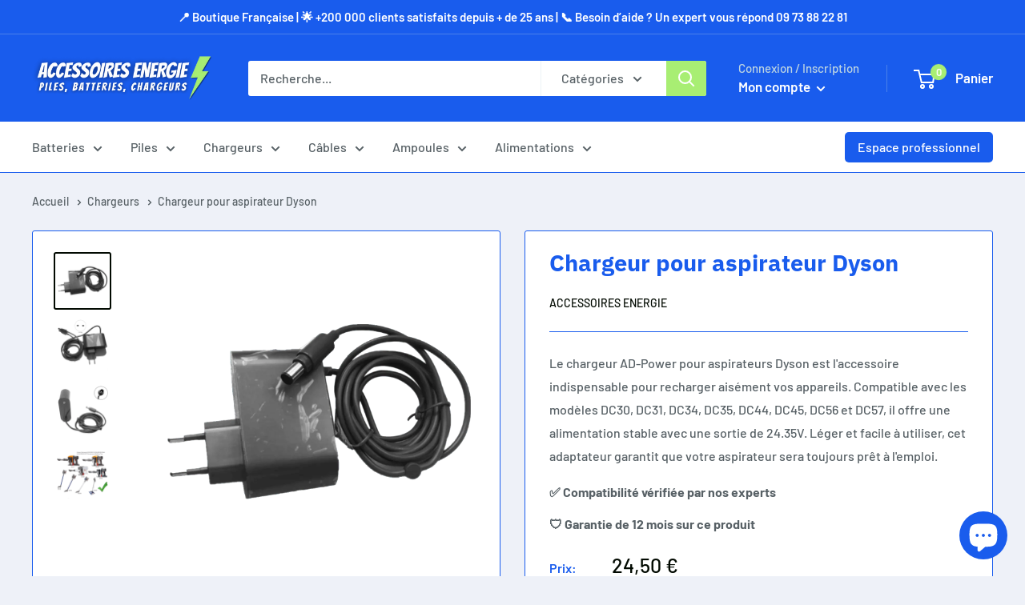

--- FILE ---
content_type: text/html; charset=utf-8
request_url: https://accessoires-energie.com/products/chargeur-pour-aspirateur-dyson
body_size: 69431
content:
<!doctype html>

<html class="no-js" lang="fr">
  <head><!-- Google Tag Manager -->
<script>(function(w,d,s,l,i){w[l]=w[l]||[];w[l].push({'gtm.start':
new Date().getTime(),event:'gtm.js'});var f=d.getElementsByTagName(s)[0],
j=d.createElement(s),dl=l!='dataLayer'?'&l='+l:'';j.async=true;j.src=
'https://www.googletagmanager.com/gtm.js?id='+i+dl;f.parentNode.insertBefore(j,f);
})(window,document,'script','dataLayer','GTM-KS9ZLK4');</script>
<!-- End Google Tag Manager -->
    <meta charset="utf-8">
    <meta name="viewport" content="width=device-width, initial-scale=1.0, height=device-height, minimum-scale=1.0, maximum-scale=1.0">
    <meta name="theme-color" content="#020a01"><title>Chargeur pour aspirateur Dyson
</title><meta name="description" content="Adaptateur de chargeur aspirateur Dyson, DC30, DC31, DC34, DC35, DC44, DC45, DC56, DC57"><link rel="canonical" href="https://accessoires-energie.com/products/chargeur-pour-aspirateur-dyson"><link rel="shortcut icon" href="//accessoires-energie.com/cdn/shop/files/A_96x96.png?v=1614740707" type="image/png"><link rel="preload" as="style" href="//accessoires-energie.com/cdn/shop/t/20/assets/theme.css?v=137567683363380741131768822021">
    <link rel="preload" as="script" href="//accessoires-energie.com/cdn/shop/t/20/assets/theme.js?v=61453298095512825731768501749">
    <link rel="preconnect" href="https://cdn.shopify.com">
    <link rel="preconnect" href="https://fonts.shopifycdn.com">
    <link rel="dns-prefetch" href="https://productreviews.shopifycdn.com">
    <link rel="dns-prefetch" href="https://ajax.googleapis.com">
    <link rel="dns-prefetch" href="https://maps.googleapis.com">
    <link rel="dns-prefetch" href="https://maps.gstatic.com">

    <meta property="og:type" content="product">
  <meta property="og:title" content="Chargeur pour aspirateur Dyson"><meta property="og:image" content="http://accessoires-energie.com/cdn/shop/files/CHARGDYSON-2.webp?v=1710020812">
    <meta property="og:image:secure_url" content="https://accessoires-energie.com/cdn/shop/files/CHARGDYSON-2.webp?v=1710020812">
    <meta property="og:image:width" content="1200">
    <meta property="og:image:height" content="1200"><meta property="product:price:amount" content="24,50">
  <meta property="product:price:currency" content="EUR"><meta property="og:description" content="Adaptateur de chargeur aspirateur Dyson, DC30, DC31, DC34, DC35, DC44, DC45, DC56, DC57"><meta property="og:url" content="https://accessoires-energie.com/products/chargeur-pour-aspirateur-dyson">
<meta property="og:site_name" content="Accessoires Energie"><meta name="twitter:card" content="summary"><meta name="twitter:title" content="Chargeur pour aspirateur Dyson">
  <meta name="twitter:description" content="Adaptateur de chargeur AD-Power pour aspirateur Dyson,
DC30, DC31, DC34, DC35, DC44, DC45, DC56, DC57Poids du produit: 155gConvient pour Dyson DC30/DC31/DC34/DC35/DC44/DC45/DC56/DC57Entrée: ca 100-240V 50/60HZSortie:  24.35V - 348mA, 16.75V - 348mAContenu de l&#39;emballage:1  adaptateur">
  <meta name="twitter:image" content="https://accessoires-energie.com/cdn/shop/files/CHARGDYSON-2_600x600_crop_center.webp?v=1710020812">
    <link rel="preload" href="//accessoires-energie.com/cdn/fonts/ibm_plex_sans/ibmplexsans_n7.a8d2465074d254d8c167d5599b02fc2f97912fc9.woff2" as="font" type="font/woff2" crossorigin><link rel="preload" href="//accessoires-energie.com/cdn/fonts/barlow/barlow_n5.a193a1990790eba0cc5cca569d23799830e90f07.woff2" as="font" type="font/woff2" crossorigin><style>
  @font-face {
  font-family: "IBM Plex Sans";
  font-weight: 700;
  font-style: normal;
  font-display: swap;
  src: url("//accessoires-energie.com/cdn/fonts/ibm_plex_sans/ibmplexsans_n7.a8d2465074d254d8c167d5599b02fc2f97912fc9.woff2") format("woff2"),
       url("//accessoires-energie.com/cdn/fonts/ibm_plex_sans/ibmplexsans_n7.75e7a78a86c7afd1eb5becd99b7802136f0ed528.woff") format("woff");
}

  @font-face {
  font-family: Barlow;
  font-weight: 500;
  font-style: normal;
  font-display: swap;
  src: url("//accessoires-energie.com/cdn/fonts/barlow/barlow_n5.a193a1990790eba0cc5cca569d23799830e90f07.woff2") format("woff2"),
       url("//accessoires-energie.com/cdn/fonts/barlow/barlow_n5.ae31c82169b1dc0715609b8cc6a610b917808358.woff") format("woff");
}

@font-face {
  font-family: Barlow;
  font-weight: 600;
  font-style: normal;
  font-display: swap;
  src: url("//accessoires-energie.com/cdn/fonts/barlow/barlow_n6.329f582a81f63f125e63c20a5a80ae9477df68e1.woff2") format("woff2"),
       url("//accessoires-energie.com/cdn/fonts/barlow/barlow_n6.0163402e36247bcb8b02716880d0b39568412e9e.woff") format("woff");
}

@font-face {
  font-family: "IBM Plex Sans";
  font-weight: 700;
  font-style: italic;
  font-display: swap;
  src: url("//accessoires-energie.com/cdn/fonts/ibm_plex_sans/ibmplexsans_i7.25100a51254494cece6de9741984bfb7fb22bafb.woff2") format("woff2"),
       url("//accessoires-energie.com/cdn/fonts/ibm_plex_sans/ibmplexsans_i7.7da61352825d18bb0287d7bc79067d47efc4fdda.woff") format("woff");
}


  @font-face {
  font-family: Barlow;
  font-weight: 700;
  font-style: normal;
  font-display: swap;
  src: url("//accessoires-energie.com/cdn/fonts/barlow/barlow_n7.691d1d11f150e857dcbc1c10ef03d825bc378d81.woff2") format("woff2"),
       url("//accessoires-energie.com/cdn/fonts/barlow/barlow_n7.4fdbb1cb7da0e2c2f88492243ffa2b4f91924840.woff") format("woff");
}

  @font-face {
  font-family: Barlow;
  font-weight: 500;
  font-style: italic;
  font-display: swap;
  src: url("//accessoires-energie.com/cdn/fonts/barlow/barlow_i5.714d58286997b65cd479af615cfa9bb0a117a573.woff2") format("woff2"),
       url("//accessoires-energie.com/cdn/fonts/barlow/barlow_i5.0120f77e6447d3b5df4bbec8ad8c2d029d87fb21.woff") format("woff");
}

  @font-face {
  font-family: Barlow;
  font-weight: 700;
  font-style: italic;
  font-display: swap;
  src: url("//accessoires-energie.com/cdn/fonts/barlow/barlow_i7.50e19d6cc2ba5146fa437a5a7443c76d5d730103.woff2") format("woff2"),
       url("//accessoires-energie.com/cdn/fonts/barlow/barlow_i7.47e9f98f1b094d912e6fd631cc3fe93d9f40964f.woff") format("woff");
}


  :root {
    --default-text-font-size : 15px;
    --base-text-font-size    : 16px;
    --heading-font-family    : "IBM Plex Sans", sans-serif;
    --heading-font-weight    : 700;
    --heading-font-style     : normal;
    --text-font-family       : Barlow, sans-serif;
    --text-font-weight       : 500;
    --text-font-style        : normal;
    --text-font-bolder-weight: 600;
    --text-link-decoration   : underline;

    --text-color               : #586166;
    --text-color-rgb           : 88, 97, 102;
    --heading-color            : #195ced;
    --heading-color-opacity    : #EEF1F8;
    --border-color             : #195ced;
    --border-color-rgb         : 25, 92, 237;
    --form-border-color        : #1151db;
    --accent-color             : #020a01;
    --accent-color-rgb         : 2, 10, 1;
    --link-color               : #a8ee73;
    --link-color-hover         : #7ee62f;
    --background               : #eef1f8;
    --secondary-background     : #ffffff;
    --secondary-background-rgb : 255, 255, 255;
    --accent-background        : rgba(2, 10, 1, 0.08);

    --input-background: #ffffff;

    --error-color       : #ff0000;
    --error-background  : rgba(255, 0, 0, 0.07);
    --success-color     : #00aa00;
    --success-background: rgba(0, 170, 0, 0.11);

    --primary-button-background      : #195ced;
    --primary-button-background-rgb  : 25, 92, 237;
    --primary-button-text-color      : #ffffff;
    --secondary-button-background    : #898b96;
    --secondary-button-background-rgb: 137, 139, 150;
    --secondary-button-text-color    : #ffffff;

    --header-background      : #195ced;
    --header-text-color      : #ffffff;
    --header-light-text-color: #bfd6e1;
    --header-border-color    : rgba(191, 214, 225, 0.3);
    --header-accent-color    : #a8ee73;

    --footer-background-color:    #195ced;
    --footer-heading-text-color:  #ffffff;
    --footer-body-text-color:     #ffffff;
    --footer-body-text-color-rgb: 255, 255, 255;
    --footer-accent-color:        #a8ee73;
    --footer-accent-color-rgb:    168, 238, 115;
    --footer-border:              none;
    
    --flickity-arrow-color: #0c3794;--product-on-sale-accent           : #ee0000;
    --product-on-sale-accent-rgb       : 238, 0, 0;
    --product-on-sale-color            : #ffffff;
    --product-in-stock-color           : #008a00;
    --product-low-stock-color          : #ee0000;
    --product-sold-out-color           : #8a9297;
    --product-custom-label-1-background: #008a00;
    --product-custom-label-1-color     : #ffffff;
    --product-custom-label-2-background: #00a500;
    --product-custom-label-2-color     : #ffffff;
    --product-review-star-color        : #ffbd00;

    --mobile-container-gutter : 20px;
    --desktop-container-gutter: 40px;

    /* Shopify related variables */
    --payment-terms-background-color: #eef1f8;
  }
</style>

<script>
  // IE11 does not have support for CSS variables, so we have to polyfill them
  if (!(((window || {}).CSS || {}).supports && window.CSS.supports('(--a: 0)'))) {
    const script = document.createElement('script');
    script.type = 'text/javascript';
    script.src = 'https://cdn.jsdelivr.net/npm/css-vars-ponyfill@2';
    script.onload = function() {
      cssVars({});
    };

    document.getElementsByTagName('head')[0].appendChild(script);
  }
</script>


    <script>window.performance && window.performance.mark && window.performance.mark('shopify.content_for_header.start');</script><meta name="google-site-verification" content="jDDy88bOttauN2UB-EAMmPa2fvnGEq9MkkSOrQ7qYQg">
<meta id="shopify-digital-wallet" name="shopify-digital-wallet" content="/22828580944/digital_wallets/dialog">
<meta name="shopify-checkout-api-token" content="338aa7da4e336aa4429d209d8c8d8b4d">
<link rel="alternate" hreflang="x-default" href="https://accessoires-energie.com/products/chargeur-pour-aspirateur-dyson">
<link rel="alternate" hreflang="fr" href="https://accessoires-energie.com/products/chargeur-pour-aspirateur-dyson">
<link rel="alternate" hreflang="de-DE" href="https://accessoires-energie.com/de-de/products/chargeur-pour-aspirateur-dyson">
<link rel="alternate" hreflang="en-AC" href="https://accessoires-energie.com/en-en/products/chargeur-pour-aspirateur-dyson">
<link rel="alternate" hreflang="de-AC" href="https://accessoires-energie.com/de-en/products/chargeur-pour-aspirateur-dyson">
<link rel="alternate" hreflang="en-AD" href="https://accessoires-energie.com/en-en/products/chargeur-pour-aspirateur-dyson">
<link rel="alternate" hreflang="de-AD" href="https://accessoires-energie.com/de-en/products/chargeur-pour-aspirateur-dyson">
<link rel="alternate" hreflang="en-AE" href="https://accessoires-energie.com/en-en/products/chargeur-pour-aspirateur-dyson">
<link rel="alternate" hreflang="de-AE" href="https://accessoires-energie.com/de-en/products/chargeur-pour-aspirateur-dyson">
<link rel="alternate" hreflang="en-AF" href="https://accessoires-energie.com/en-en/products/chargeur-pour-aspirateur-dyson">
<link rel="alternate" hreflang="de-AF" href="https://accessoires-energie.com/de-en/products/chargeur-pour-aspirateur-dyson">
<link rel="alternate" hreflang="en-AG" href="https://accessoires-energie.com/en-en/products/chargeur-pour-aspirateur-dyson">
<link rel="alternate" hreflang="de-AG" href="https://accessoires-energie.com/de-en/products/chargeur-pour-aspirateur-dyson">
<link rel="alternate" hreflang="en-AI" href="https://accessoires-energie.com/en-en/products/chargeur-pour-aspirateur-dyson">
<link rel="alternate" hreflang="de-AI" href="https://accessoires-energie.com/de-en/products/chargeur-pour-aspirateur-dyson">
<link rel="alternate" hreflang="en-AL" href="https://accessoires-energie.com/en-en/products/chargeur-pour-aspirateur-dyson">
<link rel="alternate" hreflang="de-AL" href="https://accessoires-energie.com/de-en/products/chargeur-pour-aspirateur-dyson">
<link rel="alternate" hreflang="en-AM" href="https://accessoires-energie.com/en-en/products/chargeur-pour-aspirateur-dyson">
<link rel="alternate" hreflang="de-AM" href="https://accessoires-energie.com/de-en/products/chargeur-pour-aspirateur-dyson">
<link rel="alternate" hreflang="en-AO" href="https://accessoires-energie.com/en-en/products/chargeur-pour-aspirateur-dyson">
<link rel="alternate" hreflang="de-AO" href="https://accessoires-energie.com/de-en/products/chargeur-pour-aspirateur-dyson">
<link rel="alternate" hreflang="en-AR" href="https://accessoires-energie.com/en-en/products/chargeur-pour-aspirateur-dyson">
<link rel="alternate" hreflang="de-AR" href="https://accessoires-energie.com/de-en/products/chargeur-pour-aspirateur-dyson">
<link rel="alternate" hreflang="en-AT" href="https://accessoires-energie.com/en-en/products/chargeur-pour-aspirateur-dyson">
<link rel="alternate" hreflang="de-AT" href="https://accessoires-energie.com/de-en/products/chargeur-pour-aspirateur-dyson">
<link rel="alternate" hreflang="en-AW" href="https://accessoires-energie.com/en-en/products/chargeur-pour-aspirateur-dyson">
<link rel="alternate" hreflang="de-AW" href="https://accessoires-energie.com/de-en/products/chargeur-pour-aspirateur-dyson">
<link rel="alternate" hreflang="en-AX" href="https://accessoires-energie.com/en-en/products/chargeur-pour-aspirateur-dyson">
<link rel="alternate" hreflang="de-AX" href="https://accessoires-energie.com/de-en/products/chargeur-pour-aspirateur-dyson">
<link rel="alternate" hreflang="en-AZ" href="https://accessoires-energie.com/en-en/products/chargeur-pour-aspirateur-dyson">
<link rel="alternate" hreflang="de-AZ" href="https://accessoires-energie.com/de-en/products/chargeur-pour-aspirateur-dyson">
<link rel="alternate" hreflang="en-BA" href="https://accessoires-energie.com/en-en/products/chargeur-pour-aspirateur-dyson">
<link rel="alternate" hreflang="de-BA" href="https://accessoires-energie.com/de-en/products/chargeur-pour-aspirateur-dyson">
<link rel="alternate" hreflang="en-BB" href="https://accessoires-energie.com/en-en/products/chargeur-pour-aspirateur-dyson">
<link rel="alternate" hreflang="de-BB" href="https://accessoires-energie.com/de-en/products/chargeur-pour-aspirateur-dyson">
<link rel="alternate" hreflang="en-BD" href="https://accessoires-energie.com/en-en/products/chargeur-pour-aspirateur-dyson">
<link rel="alternate" hreflang="de-BD" href="https://accessoires-energie.com/de-en/products/chargeur-pour-aspirateur-dyson">
<link rel="alternate" hreflang="en-BF" href="https://accessoires-energie.com/en-en/products/chargeur-pour-aspirateur-dyson">
<link rel="alternate" hreflang="de-BF" href="https://accessoires-energie.com/de-en/products/chargeur-pour-aspirateur-dyson">
<link rel="alternate" hreflang="en-BG" href="https://accessoires-energie.com/en-en/products/chargeur-pour-aspirateur-dyson">
<link rel="alternate" hreflang="de-BG" href="https://accessoires-energie.com/de-en/products/chargeur-pour-aspirateur-dyson">
<link rel="alternate" hreflang="en-BH" href="https://accessoires-energie.com/en-en/products/chargeur-pour-aspirateur-dyson">
<link rel="alternate" hreflang="de-BH" href="https://accessoires-energie.com/de-en/products/chargeur-pour-aspirateur-dyson">
<link rel="alternate" hreflang="en-BI" href="https://accessoires-energie.com/en-en/products/chargeur-pour-aspirateur-dyson">
<link rel="alternate" hreflang="de-BI" href="https://accessoires-energie.com/de-en/products/chargeur-pour-aspirateur-dyson">
<link rel="alternate" hreflang="en-BJ" href="https://accessoires-energie.com/en-en/products/chargeur-pour-aspirateur-dyson">
<link rel="alternate" hreflang="de-BJ" href="https://accessoires-energie.com/de-en/products/chargeur-pour-aspirateur-dyson">
<link rel="alternate" hreflang="en-BL" href="https://accessoires-energie.com/en-en/products/chargeur-pour-aspirateur-dyson">
<link rel="alternate" hreflang="de-BL" href="https://accessoires-energie.com/de-en/products/chargeur-pour-aspirateur-dyson">
<link rel="alternate" hreflang="en-BM" href="https://accessoires-energie.com/en-en/products/chargeur-pour-aspirateur-dyson">
<link rel="alternate" hreflang="de-BM" href="https://accessoires-energie.com/de-en/products/chargeur-pour-aspirateur-dyson">
<link rel="alternate" hreflang="en-BN" href="https://accessoires-energie.com/en-en/products/chargeur-pour-aspirateur-dyson">
<link rel="alternate" hreflang="de-BN" href="https://accessoires-energie.com/de-en/products/chargeur-pour-aspirateur-dyson">
<link rel="alternate" hreflang="en-BO" href="https://accessoires-energie.com/en-en/products/chargeur-pour-aspirateur-dyson">
<link rel="alternate" hreflang="de-BO" href="https://accessoires-energie.com/de-en/products/chargeur-pour-aspirateur-dyson">
<link rel="alternate" hreflang="en-BQ" href="https://accessoires-energie.com/en-en/products/chargeur-pour-aspirateur-dyson">
<link rel="alternate" hreflang="de-BQ" href="https://accessoires-energie.com/de-en/products/chargeur-pour-aspirateur-dyson">
<link rel="alternate" hreflang="en-BR" href="https://accessoires-energie.com/en-en/products/chargeur-pour-aspirateur-dyson">
<link rel="alternate" hreflang="de-BR" href="https://accessoires-energie.com/de-en/products/chargeur-pour-aspirateur-dyson">
<link rel="alternate" hreflang="en-BS" href="https://accessoires-energie.com/en-en/products/chargeur-pour-aspirateur-dyson">
<link rel="alternate" hreflang="de-BS" href="https://accessoires-energie.com/de-en/products/chargeur-pour-aspirateur-dyson">
<link rel="alternate" hreflang="en-BT" href="https://accessoires-energie.com/en-en/products/chargeur-pour-aspirateur-dyson">
<link rel="alternate" hreflang="de-BT" href="https://accessoires-energie.com/de-en/products/chargeur-pour-aspirateur-dyson">
<link rel="alternate" hreflang="en-BW" href="https://accessoires-energie.com/en-en/products/chargeur-pour-aspirateur-dyson">
<link rel="alternate" hreflang="de-BW" href="https://accessoires-energie.com/de-en/products/chargeur-pour-aspirateur-dyson">
<link rel="alternate" hreflang="en-BY" href="https://accessoires-energie.com/en-en/products/chargeur-pour-aspirateur-dyson">
<link rel="alternate" hreflang="de-BY" href="https://accessoires-energie.com/de-en/products/chargeur-pour-aspirateur-dyson">
<link rel="alternate" hreflang="en-BZ" href="https://accessoires-energie.com/en-en/products/chargeur-pour-aspirateur-dyson">
<link rel="alternate" hreflang="de-BZ" href="https://accessoires-energie.com/de-en/products/chargeur-pour-aspirateur-dyson">
<link rel="alternate" hreflang="en-CC" href="https://accessoires-energie.com/en-en/products/chargeur-pour-aspirateur-dyson">
<link rel="alternate" hreflang="de-CC" href="https://accessoires-energie.com/de-en/products/chargeur-pour-aspirateur-dyson">
<link rel="alternate" hreflang="en-CD" href="https://accessoires-energie.com/en-en/products/chargeur-pour-aspirateur-dyson">
<link rel="alternate" hreflang="de-CD" href="https://accessoires-energie.com/de-en/products/chargeur-pour-aspirateur-dyson">
<link rel="alternate" hreflang="en-CF" href="https://accessoires-energie.com/en-en/products/chargeur-pour-aspirateur-dyson">
<link rel="alternate" hreflang="de-CF" href="https://accessoires-energie.com/de-en/products/chargeur-pour-aspirateur-dyson">
<link rel="alternate" hreflang="en-CG" href="https://accessoires-energie.com/en-en/products/chargeur-pour-aspirateur-dyson">
<link rel="alternate" hreflang="de-CG" href="https://accessoires-energie.com/de-en/products/chargeur-pour-aspirateur-dyson">
<link rel="alternate" hreflang="en-CI" href="https://accessoires-energie.com/en-en/products/chargeur-pour-aspirateur-dyson">
<link rel="alternate" hreflang="de-CI" href="https://accessoires-energie.com/de-en/products/chargeur-pour-aspirateur-dyson">
<link rel="alternate" hreflang="en-CK" href="https://accessoires-energie.com/en-en/products/chargeur-pour-aspirateur-dyson">
<link rel="alternate" hreflang="de-CK" href="https://accessoires-energie.com/de-en/products/chargeur-pour-aspirateur-dyson">
<link rel="alternate" hreflang="en-CL" href="https://accessoires-energie.com/en-en/products/chargeur-pour-aspirateur-dyson">
<link rel="alternate" hreflang="de-CL" href="https://accessoires-energie.com/de-en/products/chargeur-pour-aspirateur-dyson">
<link rel="alternate" hreflang="en-CM" href="https://accessoires-energie.com/en-en/products/chargeur-pour-aspirateur-dyson">
<link rel="alternate" hreflang="de-CM" href="https://accessoires-energie.com/de-en/products/chargeur-pour-aspirateur-dyson">
<link rel="alternate" hreflang="en-CN" href="https://accessoires-energie.com/en-en/products/chargeur-pour-aspirateur-dyson">
<link rel="alternate" hreflang="de-CN" href="https://accessoires-energie.com/de-en/products/chargeur-pour-aspirateur-dyson">
<link rel="alternate" hreflang="en-CO" href="https://accessoires-energie.com/en-en/products/chargeur-pour-aspirateur-dyson">
<link rel="alternate" hreflang="de-CO" href="https://accessoires-energie.com/de-en/products/chargeur-pour-aspirateur-dyson">
<link rel="alternate" hreflang="en-CR" href="https://accessoires-energie.com/en-en/products/chargeur-pour-aspirateur-dyson">
<link rel="alternate" hreflang="de-CR" href="https://accessoires-energie.com/de-en/products/chargeur-pour-aspirateur-dyson">
<link rel="alternate" hreflang="en-CV" href="https://accessoires-energie.com/en-en/products/chargeur-pour-aspirateur-dyson">
<link rel="alternate" hreflang="de-CV" href="https://accessoires-energie.com/de-en/products/chargeur-pour-aspirateur-dyson">
<link rel="alternate" hreflang="en-CW" href="https://accessoires-energie.com/en-en/products/chargeur-pour-aspirateur-dyson">
<link rel="alternate" hreflang="de-CW" href="https://accessoires-energie.com/de-en/products/chargeur-pour-aspirateur-dyson">
<link rel="alternate" hreflang="en-CX" href="https://accessoires-energie.com/en-en/products/chargeur-pour-aspirateur-dyson">
<link rel="alternate" hreflang="de-CX" href="https://accessoires-energie.com/de-en/products/chargeur-pour-aspirateur-dyson">
<link rel="alternate" hreflang="en-CY" href="https://accessoires-energie.com/en-en/products/chargeur-pour-aspirateur-dyson">
<link rel="alternate" hreflang="de-CY" href="https://accessoires-energie.com/de-en/products/chargeur-pour-aspirateur-dyson">
<link rel="alternate" hreflang="en-DJ" href="https://accessoires-energie.com/en-en/products/chargeur-pour-aspirateur-dyson">
<link rel="alternate" hreflang="de-DJ" href="https://accessoires-energie.com/de-en/products/chargeur-pour-aspirateur-dyson">
<link rel="alternate" hreflang="en-DK" href="https://accessoires-energie.com/en-en/products/chargeur-pour-aspirateur-dyson">
<link rel="alternate" hreflang="de-DK" href="https://accessoires-energie.com/de-en/products/chargeur-pour-aspirateur-dyson">
<link rel="alternate" hreflang="en-DM" href="https://accessoires-energie.com/en-en/products/chargeur-pour-aspirateur-dyson">
<link rel="alternate" hreflang="de-DM" href="https://accessoires-energie.com/de-en/products/chargeur-pour-aspirateur-dyson">
<link rel="alternate" hreflang="en-DO" href="https://accessoires-energie.com/en-en/products/chargeur-pour-aspirateur-dyson">
<link rel="alternate" hreflang="de-DO" href="https://accessoires-energie.com/de-en/products/chargeur-pour-aspirateur-dyson">
<link rel="alternate" hreflang="en-DZ" href="https://accessoires-energie.com/en-en/products/chargeur-pour-aspirateur-dyson">
<link rel="alternate" hreflang="de-DZ" href="https://accessoires-energie.com/de-en/products/chargeur-pour-aspirateur-dyson">
<link rel="alternate" hreflang="en-EC" href="https://accessoires-energie.com/en-en/products/chargeur-pour-aspirateur-dyson">
<link rel="alternate" hreflang="de-EC" href="https://accessoires-energie.com/de-en/products/chargeur-pour-aspirateur-dyson">
<link rel="alternate" hreflang="en-EE" href="https://accessoires-energie.com/en-en/products/chargeur-pour-aspirateur-dyson">
<link rel="alternate" hreflang="de-EE" href="https://accessoires-energie.com/de-en/products/chargeur-pour-aspirateur-dyson">
<link rel="alternate" hreflang="en-EG" href="https://accessoires-energie.com/en-en/products/chargeur-pour-aspirateur-dyson">
<link rel="alternate" hreflang="de-EG" href="https://accessoires-energie.com/de-en/products/chargeur-pour-aspirateur-dyson">
<link rel="alternate" hreflang="en-EH" href="https://accessoires-energie.com/en-en/products/chargeur-pour-aspirateur-dyson">
<link rel="alternate" hreflang="de-EH" href="https://accessoires-energie.com/de-en/products/chargeur-pour-aspirateur-dyson">
<link rel="alternate" hreflang="en-ER" href="https://accessoires-energie.com/en-en/products/chargeur-pour-aspirateur-dyson">
<link rel="alternate" hreflang="de-ER" href="https://accessoires-energie.com/de-en/products/chargeur-pour-aspirateur-dyson">
<link rel="alternate" hreflang="en-ET" href="https://accessoires-energie.com/en-en/products/chargeur-pour-aspirateur-dyson">
<link rel="alternate" hreflang="de-ET" href="https://accessoires-energie.com/de-en/products/chargeur-pour-aspirateur-dyson">
<link rel="alternate" hreflang="en-FI" href="https://accessoires-energie.com/en-en/products/chargeur-pour-aspirateur-dyson">
<link rel="alternate" hreflang="de-FI" href="https://accessoires-energie.com/de-en/products/chargeur-pour-aspirateur-dyson">
<link rel="alternate" hreflang="en-FJ" href="https://accessoires-energie.com/en-en/products/chargeur-pour-aspirateur-dyson">
<link rel="alternate" hreflang="de-FJ" href="https://accessoires-energie.com/de-en/products/chargeur-pour-aspirateur-dyson">
<link rel="alternate" hreflang="en-FK" href="https://accessoires-energie.com/en-en/products/chargeur-pour-aspirateur-dyson">
<link rel="alternate" hreflang="de-FK" href="https://accessoires-energie.com/de-en/products/chargeur-pour-aspirateur-dyson">
<link rel="alternate" hreflang="en-FO" href="https://accessoires-energie.com/en-en/products/chargeur-pour-aspirateur-dyson">
<link rel="alternate" hreflang="de-FO" href="https://accessoires-energie.com/de-en/products/chargeur-pour-aspirateur-dyson">
<link rel="alternate" hreflang="en-GA" href="https://accessoires-energie.com/en-en/products/chargeur-pour-aspirateur-dyson">
<link rel="alternate" hreflang="de-GA" href="https://accessoires-energie.com/de-en/products/chargeur-pour-aspirateur-dyson">
<link rel="alternate" hreflang="en-GD" href="https://accessoires-energie.com/en-en/products/chargeur-pour-aspirateur-dyson">
<link rel="alternate" hreflang="de-GD" href="https://accessoires-energie.com/de-en/products/chargeur-pour-aspirateur-dyson">
<link rel="alternate" hreflang="en-GE" href="https://accessoires-energie.com/en-en/products/chargeur-pour-aspirateur-dyson">
<link rel="alternate" hreflang="de-GE" href="https://accessoires-energie.com/de-en/products/chargeur-pour-aspirateur-dyson">
<link rel="alternate" hreflang="en-GF" href="https://accessoires-energie.com/en-en/products/chargeur-pour-aspirateur-dyson">
<link rel="alternate" hreflang="de-GF" href="https://accessoires-energie.com/de-en/products/chargeur-pour-aspirateur-dyson">
<link rel="alternate" hreflang="en-GG" href="https://accessoires-energie.com/en-en/products/chargeur-pour-aspirateur-dyson">
<link rel="alternate" hreflang="de-GG" href="https://accessoires-energie.com/de-en/products/chargeur-pour-aspirateur-dyson">
<link rel="alternate" hreflang="en-GH" href="https://accessoires-energie.com/en-en/products/chargeur-pour-aspirateur-dyson">
<link rel="alternate" hreflang="de-GH" href="https://accessoires-energie.com/de-en/products/chargeur-pour-aspirateur-dyson">
<link rel="alternate" hreflang="en-GI" href="https://accessoires-energie.com/en-en/products/chargeur-pour-aspirateur-dyson">
<link rel="alternate" hreflang="de-GI" href="https://accessoires-energie.com/de-en/products/chargeur-pour-aspirateur-dyson">
<link rel="alternate" hreflang="en-GL" href="https://accessoires-energie.com/en-en/products/chargeur-pour-aspirateur-dyson">
<link rel="alternate" hreflang="de-GL" href="https://accessoires-energie.com/de-en/products/chargeur-pour-aspirateur-dyson">
<link rel="alternate" hreflang="en-GM" href="https://accessoires-energie.com/en-en/products/chargeur-pour-aspirateur-dyson">
<link rel="alternate" hreflang="de-GM" href="https://accessoires-energie.com/de-en/products/chargeur-pour-aspirateur-dyson">
<link rel="alternate" hreflang="en-GN" href="https://accessoires-energie.com/en-en/products/chargeur-pour-aspirateur-dyson">
<link rel="alternate" hreflang="de-GN" href="https://accessoires-energie.com/de-en/products/chargeur-pour-aspirateur-dyson">
<link rel="alternate" hreflang="en-GP" href="https://accessoires-energie.com/en-en/products/chargeur-pour-aspirateur-dyson">
<link rel="alternate" hreflang="de-GP" href="https://accessoires-energie.com/de-en/products/chargeur-pour-aspirateur-dyson">
<link rel="alternate" hreflang="en-GQ" href="https://accessoires-energie.com/en-en/products/chargeur-pour-aspirateur-dyson">
<link rel="alternate" hreflang="de-GQ" href="https://accessoires-energie.com/de-en/products/chargeur-pour-aspirateur-dyson">
<link rel="alternate" hreflang="en-GR" href="https://accessoires-energie.com/en-en/products/chargeur-pour-aspirateur-dyson">
<link rel="alternate" hreflang="de-GR" href="https://accessoires-energie.com/de-en/products/chargeur-pour-aspirateur-dyson">
<link rel="alternate" hreflang="en-GS" href="https://accessoires-energie.com/en-en/products/chargeur-pour-aspirateur-dyson">
<link rel="alternate" hreflang="de-GS" href="https://accessoires-energie.com/de-en/products/chargeur-pour-aspirateur-dyson">
<link rel="alternate" hreflang="en-GT" href="https://accessoires-energie.com/en-en/products/chargeur-pour-aspirateur-dyson">
<link rel="alternate" hreflang="de-GT" href="https://accessoires-energie.com/de-en/products/chargeur-pour-aspirateur-dyson">
<link rel="alternate" hreflang="en-GW" href="https://accessoires-energie.com/en-en/products/chargeur-pour-aspirateur-dyson">
<link rel="alternate" hreflang="de-GW" href="https://accessoires-energie.com/de-en/products/chargeur-pour-aspirateur-dyson">
<link rel="alternate" hreflang="en-GY" href="https://accessoires-energie.com/en-en/products/chargeur-pour-aspirateur-dyson">
<link rel="alternate" hreflang="de-GY" href="https://accessoires-energie.com/de-en/products/chargeur-pour-aspirateur-dyson">
<link rel="alternate" hreflang="en-HK" href="https://accessoires-energie.com/en-en/products/chargeur-pour-aspirateur-dyson">
<link rel="alternate" hreflang="de-HK" href="https://accessoires-energie.com/de-en/products/chargeur-pour-aspirateur-dyson">
<link rel="alternate" hreflang="en-HN" href="https://accessoires-energie.com/en-en/products/chargeur-pour-aspirateur-dyson">
<link rel="alternate" hreflang="de-HN" href="https://accessoires-energie.com/de-en/products/chargeur-pour-aspirateur-dyson">
<link rel="alternate" hreflang="en-HR" href="https://accessoires-energie.com/en-en/products/chargeur-pour-aspirateur-dyson">
<link rel="alternate" hreflang="de-HR" href="https://accessoires-energie.com/de-en/products/chargeur-pour-aspirateur-dyson">
<link rel="alternate" hreflang="en-HT" href="https://accessoires-energie.com/en-en/products/chargeur-pour-aspirateur-dyson">
<link rel="alternate" hreflang="de-HT" href="https://accessoires-energie.com/de-en/products/chargeur-pour-aspirateur-dyson">
<link rel="alternate" hreflang="en-HU" href="https://accessoires-energie.com/en-en/products/chargeur-pour-aspirateur-dyson">
<link rel="alternate" hreflang="de-HU" href="https://accessoires-energie.com/de-en/products/chargeur-pour-aspirateur-dyson">
<link rel="alternate" hreflang="en-ID" href="https://accessoires-energie.com/en-en/products/chargeur-pour-aspirateur-dyson">
<link rel="alternate" hreflang="de-ID" href="https://accessoires-energie.com/de-en/products/chargeur-pour-aspirateur-dyson">
<link rel="alternate" hreflang="en-IL" href="https://accessoires-energie.com/en-en/products/chargeur-pour-aspirateur-dyson">
<link rel="alternate" hreflang="de-IL" href="https://accessoires-energie.com/de-en/products/chargeur-pour-aspirateur-dyson">
<link rel="alternate" hreflang="en-IM" href="https://accessoires-energie.com/en-en/products/chargeur-pour-aspirateur-dyson">
<link rel="alternate" hreflang="de-IM" href="https://accessoires-energie.com/de-en/products/chargeur-pour-aspirateur-dyson">
<link rel="alternate" hreflang="en-IN" href="https://accessoires-energie.com/en-en/products/chargeur-pour-aspirateur-dyson">
<link rel="alternate" hreflang="de-IN" href="https://accessoires-energie.com/de-en/products/chargeur-pour-aspirateur-dyson">
<link rel="alternate" hreflang="en-IO" href="https://accessoires-energie.com/en-en/products/chargeur-pour-aspirateur-dyson">
<link rel="alternate" hreflang="de-IO" href="https://accessoires-energie.com/de-en/products/chargeur-pour-aspirateur-dyson">
<link rel="alternate" hreflang="en-IQ" href="https://accessoires-energie.com/en-en/products/chargeur-pour-aspirateur-dyson">
<link rel="alternate" hreflang="de-IQ" href="https://accessoires-energie.com/de-en/products/chargeur-pour-aspirateur-dyson">
<link rel="alternate" hreflang="en-JE" href="https://accessoires-energie.com/en-en/products/chargeur-pour-aspirateur-dyson">
<link rel="alternate" hreflang="de-JE" href="https://accessoires-energie.com/de-en/products/chargeur-pour-aspirateur-dyson">
<link rel="alternate" hreflang="en-JM" href="https://accessoires-energie.com/en-en/products/chargeur-pour-aspirateur-dyson">
<link rel="alternate" hreflang="de-JM" href="https://accessoires-energie.com/de-en/products/chargeur-pour-aspirateur-dyson">
<link rel="alternate" hreflang="en-JO" href="https://accessoires-energie.com/en-en/products/chargeur-pour-aspirateur-dyson">
<link rel="alternate" hreflang="de-JO" href="https://accessoires-energie.com/de-en/products/chargeur-pour-aspirateur-dyson">
<link rel="alternate" hreflang="en-JP" href="https://accessoires-energie.com/en-en/products/chargeur-pour-aspirateur-dyson">
<link rel="alternate" hreflang="de-JP" href="https://accessoires-energie.com/de-en/products/chargeur-pour-aspirateur-dyson">
<link rel="alternate" hreflang="en-KE" href="https://accessoires-energie.com/en-en/products/chargeur-pour-aspirateur-dyson">
<link rel="alternate" hreflang="de-KE" href="https://accessoires-energie.com/de-en/products/chargeur-pour-aspirateur-dyson">
<link rel="alternate" hreflang="en-KG" href="https://accessoires-energie.com/en-en/products/chargeur-pour-aspirateur-dyson">
<link rel="alternate" hreflang="de-KG" href="https://accessoires-energie.com/de-en/products/chargeur-pour-aspirateur-dyson">
<link rel="alternate" hreflang="en-KH" href="https://accessoires-energie.com/en-en/products/chargeur-pour-aspirateur-dyson">
<link rel="alternate" hreflang="de-KH" href="https://accessoires-energie.com/de-en/products/chargeur-pour-aspirateur-dyson">
<link rel="alternate" hreflang="en-KI" href="https://accessoires-energie.com/en-en/products/chargeur-pour-aspirateur-dyson">
<link rel="alternate" hreflang="de-KI" href="https://accessoires-energie.com/de-en/products/chargeur-pour-aspirateur-dyson">
<link rel="alternate" hreflang="en-KM" href="https://accessoires-energie.com/en-en/products/chargeur-pour-aspirateur-dyson">
<link rel="alternate" hreflang="de-KM" href="https://accessoires-energie.com/de-en/products/chargeur-pour-aspirateur-dyson">
<link rel="alternate" hreflang="en-KN" href="https://accessoires-energie.com/en-en/products/chargeur-pour-aspirateur-dyson">
<link rel="alternate" hreflang="de-KN" href="https://accessoires-energie.com/de-en/products/chargeur-pour-aspirateur-dyson">
<link rel="alternate" hreflang="en-KW" href="https://accessoires-energie.com/en-en/products/chargeur-pour-aspirateur-dyson">
<link rel="alternate" hreflang="de-KW" href="https://accessoires-energie.com/de-en/products/chargeur-pour-aspirateur-dyson">
<link rel="alternate" hreflang="en-KY" href="https://accessoires-energie.com/en-en/products/chargeur-pour-aspirateur-dyson">
<link rel="alternate" hreflang="de-KY" href="https://accessoires-energie.com/de-en/products/chargeur-pour-aspirateur-dyson">
<link rel="alternate" hreflang="en-KZ" href="https://accessoires-energie.com/en-en/products/chargeur-pour-aspirateur-dyson">
<link rel="alternate" hreflang="de-KZ" href="https://accessoires-energie.com/de-en/products/chargeur-pour-aspirateur-dyson">
<link rel="alternate" hreflang="en-LA" href="https://accessoires-energie.com/en-en/products/chargeur-pour-aspirateur-dyson">
<link rel="alternate" hreflang="de-LA" href="https://accessoires-energie.com/de-en/products/chargeur-pour-aspirateur-dyson">
<link rel="alternate" hreflang="en-LB" href="https://accessoires-energie.com/en-en/products/chargeur-pour-aspirateur-dyson">
<link rel="alternate" hreflang="de-LB" href="https://accessoires-energie.com/de-en/products/chargeur-pour-aspirateur-dyson">
<link rel="alternate" hreflang="en-LC" href="https://accessoires-energie.com/en-en/products/chargeur-pour-aspirateur-dyson">
<link rel="alternate" hreflang="de-LC" href="https://accessoires-energie.com/de-en/products/chargeur-pour-aspirateur-dyson">
<link rel="alternate" hreflang="en-LI" href="https://accessoires-energie.com/en-en/products/chargeur-pour-aspirateur-dyson">
<link rel="alternate" hreflang="de-LI" href="https://accessoires-energie.com/de-en/products/chargeur-pour-aspirateur-dyson">
<link rel="alternate" hreflang="en-LK" href="https://accessoires-energie.com/en-en/products/chargeur-pour-aspirateur-dyson">
<link rel="alternate" hreflang="de-LK" href="https://accessoires-energie.com/de-en/products/chargeur-pour-aspirateur-dyson">
<link rel="alternate" hreflang="en-LR" href="https://accessoires-energie.com/en-en/products/chargeur-pour-aspirateur-dyson">
<link rel="alternate" hreflang="de-LR" href="https://accessoires-energie.com/de-en/products/chargeur-pour-aspirateur-dyson">
<link rel="alternate" hreflang="en-LS" href="https://accessoires-energie.com/en-en/products/chargeur-pour-aspirateur-dyson">
<link rel="alternate" hreflang="de-LS" href="https://accessoires-energie.com/de-en/products/chargeur-pour-aspirateur-dyson">
<link rel="alternate" hreflang="en-LT" href="https://accessoires-energie.com/en-en/products/chargeur-pour-aspirateur-dyson">
<link rel="alternate" hreflang="de-LT" href="https://accessoires-energie.com/de-en/products/chargeur-pour-aspirateur-dyson">
<link rel="alternate" hreflang="en-LU" href="https://accessoires-energie.com/en-en/products/chargeur-pour-aspirateur-dyson">
<link rel="alternate" hreflang="de-LU" href="https://accessoires-energie.com/de-en/products/chargeur-pour-aspirateur-dyson">
<link rel="alternate" hreflang="en-LV" href="https://accessoires-energie.com/en-en/products/chargeur-pour-aspirateur-dyson">
<link rel="alternate" hreflang="de-LV" href="https://accessoires-energie.com/de-en/products/chargeur-pour-aspirateur-dyson">
<link rel="alternate" hreflang="en-LY" href="https://accessoires-energie.com/en-en/products/chargeur-pour-aspirateur-dyson">
<link rel="alternate" hreflang="de-LY" href="https://accessoires-energie.com/de-en/products/chargeur-pour-aspirateur-dyson">
<link rel="alternate" hreflang="en-MA" href="https://accessoires-energie.com/en-en/products/chargeur-pour-aspirateur-dyson">
<link rel="alternate" hreflang="de-MA" href="https://accessoires-energie.com/de-en/products/chargeur-pour-aspirateur-dyson">
<link rel="alternate" hreflang="en-MC" href="https://accessoires-energie.com/en-en/products/chargeur-pour-aspirateur-dyson">
<link rel="alternate" hreflang="de-MC" href="https://accessoires-energie.com/de-en/products/chargeur-pour-aspirateur-dyson">
<link rel="alternate" hreflang="en-MD" href="https://accessoires-energie.com/en-en/products/chargeur-pour-aspirateur-dyson">
<link rel="alternate" hreflang="de-MD" href="https://accessoires-energie.com/de-en/products/chargeur-pour-aspirateur-dyson">
<link rel="alternate" hreflang="en-ME" href="https://accessoires-energie.com/en-en/products/chargeur-pour-aspirateur-dyson">
<link rel="alternate" hreflang="de-ME" href="https://accessoires-energie.com/de-en/products/chargeur-pour-aspirateur-dyson">
<link rel="alternate" hreflang="en-MF" href="https://accessoires-energie.com/en-en/products/chargeur-pour-aspirateur-dyson">
<link rel="alternate" hreflang="de-MF" href="https://accessoires-energie.com/de-en/products/chargeur-pour-aspirateur-dyson">
<link rel="alternate" hreflang="en-MG" href="https://accessoires-energie.com/en-en/products/chargeur-pour-aspirateur-dyson">
<link rel="alternate" hreflang="de-MG" href="https://accessoires-energie.com/de-en/products/chargeur-pour-aspirateur-dyson">
<link rel="alternate" hreflang="en-MK" href="https://accessoires-energie.com/en-en/products/chargeur-pour-aspirateur-dyson">
<link rel="alternate" hreflang="de-MK" href="https://accessoires-energie.com/de-en/products/chargeur-pour-aspirateur-dyson">
<link rel="alternate" hreflang="en-ML" href="https://accessoires-energie.com/en-en/products/chargeur-pour-aspirateur-dyson">
<link rel="alternate" hreflang="de-ML" href="https://accessoires-energie.com/de-en/products/chargeur-pour-aspirateur-dyson">
<link rel="alternate" hreflang="en-MM" href="https://accessoires-energie.com/en-en/products/chargeur-pour-aspirateur-dyson">
<link rel="alternate" hreflang="de-MM" href="https://accessoires-energie.com/de-en/products/chargeur-pour-aspirateur-dyson">
<link rel="alternate" hreflang="en-MN" href="https://accessoires-energie.com/en-en/products/chargeur-pour-aspirateur-dyson">
<link rel="alternate" hreflang="de-MN" href="https://accessoires-energie.com/de-en/products/chargeur-pour-aspirateur-dyson">
<link rel="alternate" hreflang="en-MO" href="https://accessoires-energie.com/en-en/products/chargeur-pour-aspirateur-dyson">
<link rel="alternate" hreflang="de-MO" href="https://accessoires-energie.com/de-en/products/chargeur-pour-aspirateur-dyson">
<link rel="alternate" hreflang="en-MQ" href="https://accessoires-energie.com/en-en/products/chargeur-pour-aspirateur-dyson">
<link rel="alternate" hreflang="de-MQ" href="https://accessoires-energie.com/de-en/products/chargeur-pour-aspirateur-dyson">
<link rel="alternate" hreflang="en-MR" href="https://accessoires-energie.com/en-en/products/chargeur-pour-aspirateur-dyson">
<link rel="alternate" hreflang="de-MR" href="https://accessoires-energie.com/de-en/products/chargeur-pour-aspirateur-dyson">
<link rel="alternate" hreflang="en-MS" href="https://accessoires-energie.com/en-en/products/chargeur-pour-aspirateur-dyson">
<link rel="alternate" hreflang="de-MS" href="https://accessoires-energie.com/de-en/products/chargeur-pour-aspirateur-dyson">
<link rel="alternate" hreflang="en-MT" href="https://accessoires-energie.com/en-en/products/chargeur-pour-aspirateur-dyson">
<link rel="alternate" hreflang="de-MT" href="https://accessoires-energie.com/de-en/products/chargeur-pour-aspirateur-dyson">
<link rel="alternate" hreflang="en-MU" href="https://accessoires-energie.com/en-en/products/chargeur-pour-aspirateur-dyson">
<link rel="alternate" hreflang="de-MU" href="https://accessoires-energie.com/de-en/products/chargeur-pour-aspirateur-dyson">
<link rel="alternate" hreflang="en-MV" href="https://accessoires-energie.com/en-en/products/chargeur-pour-aspirateur-dyson">
<link rel="alternate" hreflang="de-MV" href="https://accessoires-energie.com/de-en/products/chargeur-pour-aspirateur-dyson">
<link rel="alternate" hreflang="en-MW" href="https://accessoires-energie.com/en-en/products/chargeur-pour-aspirateur-dyson">
<link rel="alternate" hreflang="de-MW" href="https://accessoires-energie.com/de-en/products/chargeur-pour-aspirateur-dyson">
<link rel="alternate" hreflang="en-MX" href="https://accessoires-energie.com/en-en/products/chargeur-pour-aspirateur-dyson">
<link rel="alternate" hreflang="de-MX" href="https://accessoires-energie.com/de-en/products/chargeur-pour-aspirateur-dyson">
<link rel="alternate" hreflang="en-MY" href="https://accessoires-energie.com/en-en/products/chargeur-pour-aspirateur-dyson">
<link rel="alternate" hreflang="de-MY" href="https://accessoires-energie.com/de-en/products/chargeur-pour-aspirateur-dyson">
<link rel="alternate" hreflang="en-MZ" href="https://accessoires-energie.com/en-en/products/chargeur-pour-aspirateur-dyson">
<link rel="alternate" hreflang="de-MZ" href="https://accessoires-energie.com/de-en/products/chargeur-pour-aspirateur-dyson">
<link rel="alternate" hreflang="en-NA" href="https://accessoires-energie.com/en-en/products/chargeur-pour-aspirateur-dyson">
<link rel="alternate" hreflang="de-NA" href="https://accessoires-energie.com/de-en/products/chargeur-pour-aspirateur-dyson">
<link rel="alternate" hreflang="en-NC" href="https://accessoires-energie.com/en-en/products/chargeur-pour-aspirateur-dyson">
<link rel="alternate" hreflang="de-NC" href="https://accessoires-energie.com/de-en/products/chargeur-pour-aspirateur-dyson">
<link rel="alternate" hreflang="en-NE" href="https://accessoires-energie.com/en-en/products/chargeur-pour-aspirateur-dyson">
<link rel="alternate" hreflang="de-NE" href="https://accessoires-energie.com/de-en/products/chargeur-pour-aspirateur-dyson">
<link rel="alternate" hreflang="en-NF" href="https://accessoires-energie.com/en-en/products/chargeur-pour-aspirateur-dyson">
<link rel="alternate" hreflang="de-NF" href="https://accessoires-energie.com/de-en/products/chargeur-pour-aspirateur-dyson">
<link rel="alternate" hreflang="en-NG" href="https://accessoires-energie.com/en-en/products/chargeur-pour-aspirateur-dyson">
<link rel="alternate" hreflang="de-NG" href="https://accessoires-energie.com/de-en/products/chargeur-pour-aspirateur-dyson">
<link rel="alternate" hreflang="en-NI" href="https://accessoires-energie.com/en-en/products/chargeur-pour-aspirateur-dyson">
<link rel="alternate" hreflang="de-NI" href="https://accessoires-energie.com/de-en/products/chargeur-pour-aspirateur-dyson">
<link rel="alternate" hreflang="en-NP" href="https://accessoires-energie.com/en-en/products/chargeur-pour-aspirateur-dyson">
<link rel="alternate" hreflang="de-NP" href="https://accessoires-energie.com/de-en/products/chargeur-pour-aspirateur-dyson">
<link rel="alternate" hreflang="en-NR" href="https://accessoires-energie.com/en-en/products/chargeur-pour-aspirateur-dyson">
<link rel="alternate" hreflang="de-NR" href="https://accessoires-energie.com/de-en/products/chargeur-pour-aspirateur-dyson">
<link rel="alternate" hreflang="en-NU" href="https://accessoires-energie.com/en-en/products/chargeur-pour-aspirateur-dyson">
<link rel="alternate" hreflang="de-NU" href="https://accessoires-energie.com/de-en/products/chargeur-pour-aspirateur-dyson">
<link rel="alternate" hreflang="en-OM" href="https://accessoires-energie.com/en-en/products/chargeur-pour-aspirateur-dyson">
<link rel="alternate" hreflang="de-OM" href="https://accessoires-energie.com/de-en/products/chargeur-pour-aspirateur-dyson">
<link rel="alternate" hreflang="en-PA" href="https://accessoires-energie.com/en-en/products/chargeur-pour-aspirateur-dyson">
<link rel="alternate" hreflang="de-PA" href="https://accessoires-energie.com/de-en/products/chargeur-pour-aspirateur-dyson">
<link rel="alternate" hreflang="en-PE" href="https://accessoires-energie.com/en-en/products/chargeur-pour-aspirateur-dyson">
<link rel="alternate" hreflang="de-PE" href="https://accessoires-energie.com/de-en/products/chargeur-pour-aspirateur-dyson">
<link rel="alternate" hreflang="en-PF" href="https://accessoires-energie.com/en-en/products/chargeur-pour-aspirateur-dyson">
<link rel="alternate" hreflang="de-PF" href="https://accessoires-energie.com/de-en/products/chargeur-pour-aspirateur-dyson">
<link rel="alternate" hreflang="en-PG" href="https://accessoires-energie.com/en-en/products/chargeur-pour-aspirateur-dyson">
<link rel="alternate" hreflang="de-PG" href="https://accessoires-energie.com/de-en/products/chargeur-pour-aspirateur-dyson">
<link rel="alternate" hreflang="en-PH" href="https://accessoires-energie.com/en-en/products/chargeur-pour-aspirateur-dyson">
<link rel="alternate" hreflang="de-PH" href="https://accessoires-energie.com/de-en/products/chargeur-pour-aspirateur-dyson">
<link rel="alternate" hreflang="en-PK" href="https://accessoires-energie.com/en-en/products/chargeur-pour-aspirateur-dyson">
<link rel="alternate" hreflang="de-PK" href="https://accessoires-energie.com/de-en/products/chargeur-pour-aspirateur-dyson">
<link rel="alternate" hreflang="en-PM" href="https://accessoires-energie.com/en-en/products/chargeur-pour-aspirateur-dyson">
<link rel="alternate" hreflang="de-PM" href="https://accessoires-energie.com/de-en/products/chargeur-pour-aspirateur-dyson">
<link rel="alternate" hreflang="en-PN" href="https://accessoires-energie.com/en-en/products/chargeur-pour-aspirateur-dyson">
<link rel="alternate" hreflang="de-PN" href="https://accessoires-energie.com/de-en/products/chargeur-pour-aspirateur-dyson">
<link rel="alternate" hreflang="en-PS" href="https://accessoires-energie.com/en-en/products/chargeur-pour-aspirateur-dyson">
<link rel="alternate" hreflang="de-PS" href="https://accessoires-energie.com/de-en/products/chargeur-pour-aspirateur-dyson">
<link rel="alternate" hreflang="en-PY" href="https://accessoires-energie.com/en-en/products/chargeur-pour-aspirateur-dyson">
<link rel="alternate" hreflang="de-PY" href="https://accessoires-energie.com/de-en/products/chargeur-pour-aspirateur-dyson">
<link rel="alternate" hreflang="en-QA" href="https://accessoires-energie.com/en-en/products/chargeur-pour-aspirateur-dyson">
<link rel="alternate" hreflang="de-QA" href="https://accessoires-energie.com/de-en/products/chargeur-pour-aspirateur-dyson">
<link rel="alternate" hreflang="en-RE" href="https://accessoires-energie.com/en-en/products/chargeur-pour-aspirateur-dyson">
<link rel="alternate" hreflang="de-RE" href="https://accessoires-energie.com/de-en/products/chargeur-pour-aspirateur-dyson">
<link rel="alternate" hreflang="en-RO" href="https://accessoires-energie.com/en-en/products/chargeur-pour-aspirateur-dyson">
<link rel="alternate" hreflang="de-RO" href="https://accessoires-energie.com/de-en/products/chargeur-pour-aspirateur-dyson">
<link rel="alternate" hreflang="en-RS" href="https://accessoires-energie.com/en-en/products/chargeur-pour-aspirateur-dyson">
<link rel="alternate" hreflang="de-RS" href="https://accessoires-energie.com/de-en/products/chargeur-pour-aspirateur-dyson">
<link rel="alternate" hreflang="en-RU" href="https://accessoires-energie.com/en-en/products/chargeur-pour-aspirateur-dyson">
<link rel="alternate" hreflang="de-RU" href="https://accessoires-energie.com/de-en/products/chargeur-pour-aspirateur-dyson">
<link rel="alternate" hreflang="en-RW" href="https://accessoires-energie.com/en-en/products/chargeur-pour-aspirateur-dyson">
<link rel="alternate" hreflang="de-RW" href="https://accessoires-energie.com/de-en/products/chargeur-pour-aspirateur-dyson">
<link rel="alternate" hreflang="en-SA" href="https://accessoires-energie.com/en-en/products/chargeur-pour-aspirateur-dyson">
<link rel="alternate" hreflang="de-SA" href="https://accessoires-energie.com/de-en/products/chargeur-pour-aspirateur-dyson">
<link rel="alternate" hreflang="en-SB" href="https://accessoires-energie.com/en-en/products/chargeur-pour-aspirateur-dyson">
<link rel="alternate" hreflang="de-SB" href="https://accessoires-energie.com/de-en/products/chargeur-pour-aspirateur-dyson">
<link rel="alternate" hreflang="en-SC" href="https://accessoires-energie.com/en-en/products/chargeur-pour-aspirateur-dyson">
<link rel="alternate" hreflang="de-SC" href="https://accessoires-energie.com/de-en/products/chargeur-pour-aspirateur-dyson">
<link rel="alternate" hreflang="en-SD" href="https://accessoires-energie.com/en-en/products/chargeur-pour-aspirateur-dyson">
<link rel="alternate" hreflang="de-SD" href="https://accessoires-energie.com/de-en/products/chargeur-pour-aspirateur-dyson">
<link rel="alternate" hreflang="en-SG" href="https://accessoires-energie.com/en-en/products/chargeur-pour-aspirateur-dyson">
<link rel="alternate" hreflang="de-SG" href="https://accessoires-energie.com/de-en/products/chargeur-pour-aspirateur-dyson">
<link rel="alternate" hreflang="en-SH" href="https://accessoires-energie.com/en-en/products/chargeur-pour-aspirateur-dyson">
<link rel="alternate" hreflang="de-SH" href="https://accessoires-energie.com/de-en/products/chargeur-pour-aspirateur-dyson">
<link rel="alternate" hreflang="en-SI" href="https://accessoires-energie.com/en-en/products/chargeur-pour-aspirateur-dyson">
<link rel="alternate" hreflang="de-SI" href="https://accessoires-energie.com/de-en/products/chargeur-pour-aspirateur-dyson">
<link rel="alternate" hreflang="en-SJ" href="https://accessoires-energie.com/en-en/products/chargeur-pour-aspirateur-dyson">
<link rel="alternate" hreflang="de-SJ" href="https://accessoires-energie.com/de-en/products/chargeur-pour-aspirateur-dyson">
<link rel="alternate" hreflang="en-SK" href="https://accessoires-energie.com/en-en/products/chargeur-pour-aspirateur-dyson">
<link rel="alternate" hreflang="de-SK" href="https://accessoires-energie.com/de-en/products/chargeur-pour-aspirateur-dyson">
<link rel="alternate" hreflang="en-SL" href="https://accessoires-energie.com/en-en/products/chargeur-pour-aspirateur-dyson">
<link rel="alternate" hreflang="de-SL" href="https://accessoires-energie.com/de-en/products/chargeur-pour-aspirateur-dyson">
<link rel="alternate" hreflang="en-SM" href="https://accessoires-energie.com/en-en/products/chargeur-pour-aspirateur-dyson">
<link rel="alternate" hreflang="de-SM" href="https://accessoires-energie.com/de-en/products/chargeur-pour-aspirateur-dyson">
<link rel="alternate" hreflang="en-SN" href="https://accessoires-energie.com/en-en/products/chargeur-pour-aspirateur-dyson">
<link rel="alternate" hreflang="de-SN" href="https://accessoires-energie.com/de-en/products/chargeur-pour-aspirateur-dyson">
<link rel="alternate" hreflang="en-SO" href="https://accessoires-energie.com/en-en/products/chargeur-pour-aspirateur-dyson">
<link rel="alternate" hreflang="de-SO" href="https://accessoires-energie.com/de-en/products/chargeur-pour-aspirateur-dyson">
<link rel="alternate" hreflang="en-SR" href="https://accessoires-energie.com/en-en/products/chargeur-pour-aspirateur-dyson">
<link rel="alternate" hreflang="de-SR" href="https://accessoires-energie.com/de-en/products/chargeur-pour-aspirateur-dyson">
<link rel="alternate" hreflang="en-SS" href="https://accessoires-energie.com/en-en/products/chargeur-pour-aspirateur-dyson">
<link rel="alternate" hreflang="de-SS" href="https://accessoires-energie.com/de-en/products/chargeur-pour-aspirateur-dyson">
<link rel="alternate" hreflang="en-ST" href="https://accessoires-energie.com/en-en/products/chargeur-pour-aspirateur-dyson">
<link rel="alternate" hreflang="de-ST" href="https://accessoires-energie.com/de-en/products/chargeur-pour-aspirateur-dyson">
<link rel="alternate" hreflang="en-SV" href="https://accessoires-energie.com/en-en/products/chargeur-pour-aspirateur-dyson">
<link rel="alternate" hreflang="de-SV" href="https://accessoires-energie.com/de-en/products/chargeur-pour-aspirateur-dyson">
<link rel="alternate" hreflang="en-SX" href="https://accessoires-energie.com/en-en/products/chargeur-pour-aspirateur-dyson">
<link rel="alternate" hreflang="de-SX" href="https://accessoires-energie.com/de-en/products/chargeur-pour-aspirateur-dyson">
<link rel="alternate" hreflang="en-SZ" href="https://accessoires-energie.com/en-en/products/chargeur-pour-aspirateur-dyson">
<link rel="alternate" hreflang="de-SZ" href="https://accessoires-energie.com/de-en/products/chargeur-pour-aspirateur-dyson">
<link rel="alternate" hreflang="en-TA" href="https://accessoires-energie.com/en-en/products/chargeur-pour-aspirateur-dyson">
<link rel="alternate" hreflang="de-TA" href="https://accessoires-energie.com/de-en/products/chargeur-pour-aspirateur-dyson">
<link rel="alternate" hreflang="en-TC" href="https://accessoires-energie.com/en-en/products/chargeur-pour-aspirateur-dyson">
<link rel="alternate" hreflang="de-TC" href="https://accessoires-energie.com/de-en/products/chargeur-pour-aspirateur-dyson">
<link rel="alternate" hreflang="en-TD" href="https://accessoires-energie.com/en-en/products/chargeur-pour-aspirateur-dyson">
<link rel="alternate" hreflang="de-TD" href="https://accessoires-energie.com/de-en/products/chargeur-pour-aspirateur-dyson">
<link rel="alternate" hreflang="en-TF" href="https://accessoires-energie.com/en-en/products/chargeur-pour-aspirateur-dyson">
<link rel="alternate" hreflang="de-TF" href="https://accessoires-energie.com/de-en/products/chargeur-pour-aspirateur-dyson">
<link rel="alternate" hreflang="en-TG" href="https://accessoires-energie.com/en-en/products/chargeur-pour-aspirateur-dyson">
<link rel="alternate" hreflang="de-TG" href="https://accessoires-energie.com/de-en/products/chargeur-pour-aspirateur-dyson">
<link rel="alternate" hreflang="en-TH" href="https://accessoires-energie.com/en-en/products/chargeur-pour-aspirateur-dyson">
<link rel="alternate" hreflang="de-TH" href="https://accessoires-energie.com/de-en/products/chargeur-pour-aspirateur-dyson">
<link rel="alternate" hreflang="en-TJ" href="https://accessoires-energie.com/en-en/products/chargeur-pour-aspirateur-dyson">
<link rel="alternate" hreflang="de-TJ" href="https://accessoires-energie.com/de-en/products/chargeur-pour-aspirateur-dyson">
<link rel="alternate" hreflang="en-TK" href="https://accessoires-energie.com/en-en/products/chargeur-pour-aspirateur-dyson">
<link rel="alternate" hreflang="de-TK" href="https://accessoires-energie.com/de-en/products/chargeur-pour-aspirateur-dyson">
<link rel="alternate" hreflang="en-TL" href="https://accessoires-energie.com/en-en/products/chargeur-pour-aspirateur-dyson">
<link rel="alternate" hreflang="de-TL" href="https://accessoires-energie.com/de-en/products/chargeur-pour-aspirateur-dyson">
<link rel="alternate" hreflang="en-TM" href="https://accessoires-energie.com/en-en/products/chargeur-pour-aspirateur-dyson">
<link rel="alternate" hreflang="de-TM" href="https://accessoires-energie.com/de-en/products/chargeur-pour-aspirateur-dyson">
<link rel="alternate" hreflang="en-TN" href="https://accessoires-energie.com/en-en/products/chargeur-pour-aspirateur-dyson">
<link rel="alternate" hreflang="de-TN" href="https://accessoires-energie.com/de-en/products/chargeur-pour-aspirateur-dyson">
<link rel="alternate" hreflang="en-TO" href="https://accessoires-energie.com/en-en/products/chargeur-pour-aspirateur-dyson">
<link rel="alternate" hreflang="de-TO" href="https://accessoires-energie.com/de-en/products/chargeur-pour-aspirateur-dyson">
<link rel="alternate" hreflang="en-TR" href="https://accessoires-energie.com/en-en/products/chargeur-pour-aspirateur-dyson">
<link rel="alternate" hreflang="de-TR" href="https://accessoires-energie.com/de-en/products/chargeur-pour-aspirateur-dyson">
<link rel="alternate" hreflang="en-TT" href="https://accessoires-energie.com/en-en/products/chargeur-pour-aspirateur-dyson">
<link rel="alternate" hreflang="de-TT" href="https://accessoires-energie.com/de-en/products/chargeur-pour-aspirateur-dyson">
<link rel="alternate" hreflang="en-TV" href="https://accessoires-energie.com/en-en/products/chargeur-pour-aspirateur-dyson">
<link rel="alternate" hreflang="de-TV" href="https://accessoires-energie.com/de-en/products/chargeur-pour-aspirateur-dyson">
<link rel="alternate" hreflang="en-TW" href="https://accessoires-energie.com/en-en/products/chargeur-pour-aspirateur-dyson">
<link rel="alternate" hreflang="de-TW" href="https://accessoires-energie.com/de-en/products/chargeur-pour-aspirateur-dyson">
<link rel="alternate" hreflang="en-TZ" href="https://accessoires-energie.com/en-en/products/chargeur-pour-aspirateur-dyson">
<link rel="alternate" hreflang="de-TZ" href="https://accessoires-energie.com/de-en/products/chargeur-pour-aspirateur-dyson">
<link rel="alternate" hreflang="en-UA" href="https://accessoires-energie.com/en-en/products/chargeur-pour-aspirateur-dyson">
<link rel="alternate" hreflang="de-UA" href="https://accessoires-energie.com/de-en/products/chargeur-pour-aspirateur-dyson">
<link rel="alternate" hreflang="en-UG" href="https://accessoires-energie.com/en-en/products/chargeur-pour-aspirateur-dyson">
<link rel="alternate" hreflang="de-UG" href="https://accessoires-energie.com/de-en/products/chargeur-pour-aspirateur-dyson">
<link rel="alternate" hreflang="en-UM" href="https://accessoires-energie.com/en-en/products/chargeur-pour-aspirateur-dyson">
<link rel="alternate" hreflang="de-UM" href="https://accessoires-energie.com/de-en/products/chargeur-pour-aspirateur-dyson">
<link rel="alternate" hreflang="en-UY" href="https://accessoires-energie.com/en-en/products/chargeur-pour-aspirateur-dyson">
<link rel="alternate" hreflang="de-UY" href="https://accessoires-energie.com/de-en/products/chargeur-pour-aspirateur-dyson">
<link rel="alternate" hreflang="en-UZ" href="https://accessoires-energie.com/en-en/products/chargeur-pour-aspirateur-dyson">
<link rel="alternate" hreflang="de-UZ" href="https://accessoires-energie.com/de-en/products/chargeur-pour-aspirateur-dyson">
<link rel="alternate" hreflang="en-VA" href="https://accessoires-energie.com/en-en/products/chargeur-pour-aspirateur-dyson">
<link rel="alternate" hreflang="de-VA" href="https://accessoires-energie.com/de-en/products/chargeur-pour-aspirateur-dyson">
<link rel="alternate" hreflang="en-VC" href="https://accessoires-energie.com/en-en/products/chargeur-pour-aspirateur-dyson">
<link rel="alternate" hreflang="de-VC" href="https://accessoires-energie.com/de-en/products/chargeur-pour-aspirateur-dyson">
<link rel="alternate" hreflang="en-VE" href="https://accessoires-energie.com/en-en/products/chargeur-pour-aspirateur-dyson">
<link rel="alternate" hreflang="de-VE" href="https://accessoires-energie.com/de-en/products/chargeur-pour-aspirateur-dyson">
<link rel="alternate" hreflang="en-VG" href="https://accessoires-energie.com/en-en/products/chargeur-pour-aspirateur-dyson">
<link rel="alternate" hreflang="de-VG" href="https://accessoires-energie.com/de-en/products/chargeur-pour-aspirateur-dyson">
<link rel="alternate" hreflang="en-VN" href="https://accessoires-energie.com/en-en/products/chargeur-pour-aspirateur-dyson">
<link rel="alternate" hreflang="de-VN" href="https://accessoires-energie.com/de-en/products/chargeur-pour-aspirateur-dyson">
<link rel="alternate" hreflang="en-VU" href="https://accessoires-energie.com/en-en/products/chargeur-pour-aspirateur-dyson">
<link rel="alternate" hreflang="de-VU" href="https://accessoires-energie.com/de-en/products/chargeur-pour-aspirateur-dyson">
<link rel="alternate" hreflang="en-WF" href="https://accessoires-energie.com/en-en/products/chargeur-pour-aspirateur-dyson">
<link rel="alternate" hreflang="de-WF" href="https://accessoires-energie.com/de-en/products/chargeur-pour-aspirateur-dyson">
<link rel="alternate" hreflang="en-WS" href="https://accessoires-energie.com/en-en/products/chargeur-pour-aspirateur-dyson">
<link rel="alternate" hreflang="de-WS" href="https://accessoires-energie.com/de-en/products/chargeur-pour-aspirateur-dyson">
<link rel="alternate" hreflang="en-XK" href="https://accessoires-energie.com/en-en/products/chargeur-pour-aspirateur-dyson">
<link rel="alternate" hreflang="de-XK" href="https://accessoires-energie.com/de-en/products/chargeur-pour-aspirateur-dyson">
<link rel="alternate" hreflang="en-YE" href="https://accessoires-energie.com/en-en/products/chargeur-pour-aspirateur-dyson">
<link rel="alternate" hreflang="de-YE" href="https://accessoires-energie.com/de-en/products/chargeur-pour-aspirateur-dyson">
<link rel="alternate" hreflang="en-YT" href="https://accessoires-energie.com/en-en/products/chargeur-pour-aspirateur-dyson">
<link rel="alternate" hreflang="de-YT" href="https://accessoires-energie.com/de-en/products/chargeur-pour-aspirateur-dyson">
<link rel="alternate" hreflang="en-ZA" href="https://accessoires-energie.com/en-en/products/chargeur-pour-aspirateur-dyson">
<link rel="alternate" hreflang="de-ZA" href="https://accessoires-energie.com/de-en/products/chargeur-pour-aspirateur-dyson">
<link rel="alternate" hreflang="en-ZM" href="https://accessoires-energie.com/en-en/products/chargeur-pour-aspirateur-dyson">
<link rel="alternate" hreflang="de-ZM" href="https://accessoires-energie.com/de-en/products/chargeur-pour-aspirateur-dyson">
<link rel="alternate" hreflang="en-ZW" href="https://accessoires-energie.com/en-en/products/chargeur-pour-aspirateur-dyson">
<link rel="alternate" hreflang="de-ZW" href="https://accessoires-energie.com/de-en/products/chargeur-pour-aspirateur-dyson">
<link rel="alternate" hreflang="en-BE" href="https://accessoires-energie.com/en-en/products/chargeur-pour-aspirateur-dyson">
<link rel="alternate" hreflang="de-BE" href="https://accessoires-energie.com/de-en/products/chargeur-pour-aspirateur-dyson">
<link rel="alternate" hreflang="en-US" href="https://accessoires-energie.com/en-en/products/chargeur-pour-aspirateur-dyson">
<link rel="alternate" hreflang="de-US" href="https://accessoires-energie.com/de-en/products/chargeur-pour-aspirateur-dyson">
<link rel="alternate" hreflang="en-ES" href="https://accessoires-energie.com/en-en/products/chargeur-pour-aspirateur-dyson">
<link rel="alternate" hreflang="de-ES" href="https://accessoires-energie.com/de-en/products/chargeur-pour-aspirateur-dyson">
<link rel="alternate" hreflang="en-PT" href="https://accessoires-energie.com/en-en/products/chargeur-pour-aspirateur-dyson">
<link rel="alternate" hreflang="de-PT" href="https://accessoires-energie.com/de-en/products/chargeur-pour-aspirateur-dyson">
<link rel="alternate" hreflang="en-GB" href="https://accessoires-energie.com/en-en/products/chargeur-pour-aspirateur-dyson">
<link rel="alternate" hreflang="de-GB" href="https://accessoires-energie.com/de-en/products/chargeur-pour-aspirateur-dyson">
<link rel="alternate" hreflang="en-IT" href="https://accessoires-energie.com/en-en/products/chargeur-pour-aspirateur-dyson">
<link rel="alternate" hreflang="de-IT" href="https://accessoires-energie.com/de-en/products/chargeur-pour-aspirateur-dyson">
<link rel="alternate" hreflang="en-CH" href="https://accessoires-energie.com/en-en/products/chargeur-pour-aspirateur-dyson">
<link rel="alternate" hreflang="de-CH" href="https://accessoires-energie.com/de-en/products/chargeur-pour-aspirateur-dyson">
<link rel="alternate" hreflang="en-CA" href="https://accessoires-energie.com/en-en/products/chargeur-pour-aspirateur-dyson">
<link rel="alternate" hreflang="de-CA" href="https://accessoires-energie.com/de-en/products/chargeur-pour-aspirateur-dyson">
<link rel="alternate" hreflang="en-CZ" href="https://accessoires-energie.com/en-en/products/chargeur-pour-aspirateur-dyson">
<link rel="alternate" hreflang="de-CZ" href="https://accessoires-energie.com/de-en/products/chargeur-pour-aspirateur-dyson">
<link rel="alternate" hreflang="en-IS" href="https://accessoires-energie.com/en-en/products/chargeur-pour-aspirateur-dyson">
<link rel="alternate" hreflang="de-IS" href="https://accessoires-energie.com/de-en/products/chargeur-pour-aspirateur-dyson">
<link rel="alternate" hreflang="en-IE" href="https://accessoires-energie.com/en-en/products/chargeur-pour-aspirateur-dyson">
<link rel="alternate" hreflang="de-IE" href="https://accessoires-energie.com/de-en/products/chargeur-pour-aspirateur-dyson">
<link rel="alternate" hreflang="en-NL" href="https://accessoires-energie.com/en-en/products/chargeur-pour-aspirateur-dyson">
<link rel="alternate" hreflang="de-NL" href="https://accessoires-energie.com/de-en/products/chargeur-pour-aspirateur-dyson">
<link rel="alternate" hreflang="en-NO" href="https://accessoires-energie.com/en-en/products/chargeur-pour-aspirateur-dyson">
<link rel="alternate" hreflang="de-NO" href="https://accessoires-energie.com/de-en/products/chargeur-pour-aspirateur-dyson">
<link rel="alternate" hreflang="en-PL" href="https://accessoires-energie.com/en-en/products/chargeur-pour-aspirateur-dyson">
<link rel="alternate" hreflang="de-PL" href="https://accessoires-energie.com/de-en/products/chargeur-pour-aspirateur-dyson">
<link rel="alternate" hreflang="en-SE" href="https://accessoires-energie.com/en-en/products/chargeur-pour-aspirateur-dyson">
<link rel="alternate" hreflang="de-SE" href="https://accessoires-energie.com/de-en/products/chargeur-pour-aspirateur-dyson">
<link rel="alternate" hreflang="en-AU" href="https://accessoires-energie.com/en-en/products/chargeur-pour-aspirateur-dyson">
<link rel="alternate" hreflang="de-AU" href="https://accessoires-energie.com/de-en/products/chargeur-pour-aspirateur-dyson">
<link rel="alternate" hreflang="en-NZ" href="https://accessoires-energie.com/en-en/products/chargeur-pour-aspirateur-dyson">
<link rel="alternate" hreflang="de-NZ" href="https://accessoires-energie.com/de-en/products/chargeur-pour-aspirateur-dyson">
<link rel="alternate" type="application/json+oembed" href="https://accessoires-energie.com/products/chargeur-pour-aspirateur-dyson.oembed">
<script async="async" src="/checkouts/internal/preloads.js?locale=fr-FR"></script>
<link rel="preconnect" href="https://shop.app" crossorigin="anonymous">
<script async="async" src="https://shop.app/checkouts/internal/preloads.js?locale=fr-FR&shop_id=22828580944" crossorigin="anonymous"></script>
<script id="apple-pay-shop-capabilities" type="application/json">{"shopId":22828580944,"countryCode":"FR","currencyCode":"EUR","merchantCapabilities":["supports3DS"],"merchantId":"gid:\/\/shopify\/Shop\/22828580944","merchantName":"Accessoires Energie","requiredBillingContactFields":["postalAddress","email","phone"],"requiredShippingContactFields":["postalAddress","email","phone"],"shippingType":"shipping","supportedNetworks":["visa","masterCard","amex","maestro"],"total":{"type":"pending","label":"Accessoires Energie","amount":"1.00"},"shopifyPaymentsEnabled":true,"supportsSubscriptions":true}</script>
<script id="shopify-features" type="application/json">{"accessToken":"338aa7da4e336aa4429d209d8c8d8b4d","betas":["rich-media-storefront-analytics"],"domain":"accessoires-energie.com","predictiveSearch":true,"shopId":22828580944,"locale":"fr"}</script>
<script>var Shopify = Shopify || {};
Shopify.shop = "accessoires-energie.myshopify.com";
Shopify.locale = "fr";
Shopify.currency = {"active":"EUR","rate":"1.0"};
Shopify.country = "FR";
Shopify.theme = {"name":"Nouvelle version du 22\/02\/2026","id":193676214614,"schema_name":"Warehouse","schema_version":"4.0.0","theme_store_id":871,"role":"main"};
Shopify.theme.handle = "null";
Shopify.theme.style = {"id":null,"handle":null};
Shopify.cdnHost = "accessoires-energie.com/cdn";
Shopify.routes = Shopify.routes || {};
Shopify.routes.root = "/";</script>
<script type="module">!function(o){(o.Shopify=o.Shopify||{}).modules=!0}(window);</script>
<script>!function(o){function n(){var o=[];function n(){o.push(Array.prototype.slice.apply(arguments))}return n.q=o,n}var t=o.Shopify=o.Shopify||{};t.loadFeatures=n(),t.autoloadFeatures=n()}(window);</script>
<script>
  window.ShopifyPay = window.ShopifyPay || {};
  window.ShopifyPay.apiHost = "shop.app\/pay";
  window.ShopifyPay.redirectState = null;
</script>
<script id="shop-js-analytics" type="application/json">{"pageType":"product"}</script>
<script defer="defer" async type="module" src="//accessoires-energie.com/cdn/shopifycloud/shop-js/modules/v2/client.init-shop-cart-sync_BcDpqI9l.fr.esm.js"></script>
<script defer="defer" async type="module" src="//accessoires-energie.com/cdn/shopifycloud/shop-js/modules/v2/chunk.common_a1Rf5Dlz.esm.js"></script>
<script defer="defer" async type="module" src="//accessoires-energie.com/cdn/shopifycloud/shop-js/modules/v2/chunk.modal_Djra7sW9.esm.js"></script>
<script type="module">
  await import("//accessoires-energie.com/cdn/shopifycloud/shop-js/modules/v2/client.init-shop-cart-sync_BcDpqI9l.fr.esm.js");
await import("//accessoires-energie.com/cdn/shopifycloud/shop-js/modules/v2/chunk.common_a1Rf5Dlz.esm.js");
await import("//accessoires-energie.com/cdn/shopifycloud/shop-js/modules/v2/chunk.modal_Djra7sW9.esm.js");

  window.Shopify.SignInWithShop?.initShopCartSync?.({"fedCMEnabled":true,"windoidEnabled":true});

</script>
<script>
  window.Shopify = window.Shopify || {};
  if (!window.Shopify.featureAssets) window.Shopify.featureAssets = {};
  window.Shopify.featureAssets['shop-js'] = {"shop-cart-sync":["modules/v2/client.shop-cart-sync_BLrx53Hf.fr.esm.js","modules/v2/chunk.common_a1Rf5Dlz.esm.js","modules/v2/chunk.modal_Djra7sW9.esm.js"],"init-fed-cm":["modules/v2/client.init-fed-cm_C8SUwJ8U.fr.esm.js","modules/v2/chunk.common_a1Rf5Dlz.esm.js","modules/v2/chunk.modal_Djra7sW9.esm.js"],"shop-cash-offers":["modules/v2/client.shop-cash-offers_BBp_MjBM.fr.esm.js","modules/v2/chunk.common_a1Rf5Dlz.esm.js","modules/v2/chunk.modal_Djra7sW9.esm.js"],"shop-login-button":["modules/v2/client.shop-login-button_Dw6kG_iO.fr.esm.js","modules/v2/chunk.common_a1Rf5Dlz.esm.js","modules/v2/chunk.modal_Djra7sW9.esm.js"],"pay-button":["modules/v2/client.pay-button_BJDaAh68.fr.esm.js","modules/v2/chunk.common_a1Rf5Dlz.esm.js","modules/v2/chunk.modal_Djra7sW9.esm.js"],"shop-button":["modules/v2/client.shop-button_DBWL94V3.fr.esm.js","modules/v2/chunk.common_a1Rf5Dlz.esm.js","modules/v2/chunk.modal_Djra7sW9.esm.js"],"avatar":["modules/v2/client.avatar_BTnouDA3.fr.esm.js"],"init-windoid":["modules/v2/client.init-windoid_77FSIiws.fr.esm.js","modules/v2/chunk.common_a1Rf5Dlz.esm.js","modules/v2/chunk.modal_Djra7sW9.esm.js"],"init-shop-for-new-customer-accounts":["modules/v2/client.init-shop-for-new-customer-accounts_QoC3RJm9.fr.esm.js","modules/v2/client.shop-login-button_Dw6kG_iO.fr.esm.js","modules/v2/chunk.common_a1Rf5Dlz.esm.js","modules/v2/chunk.modal_Djra7sW9.esm.js"],"init-shop-email-lookup-coordinator":["modules/v2/client.init-shop-email-lookup-coordinator_D4ioGzPw.fr.esm.js","modules/v2/chunk.common_a1Rf5Dlz.esm.js","modules/v2/chunk.modal_Djra7sW9.esm.js"],"init-shop-cart-sync":["modules/v2/client.init-shop-cart-sync_BcDpqI9l.fr.esm.js","modules/v2/chunk.common_a1Rf5Dlz.esm.js","modules/v2/chunk.modal_Djra7sW9.esm.js"],"shop-toast-manager":["modules/v2/client.shop-toast-manager_B-eIbpHW.fr.esm.js","modules/v2/chunk.common_a1Rf5Dlz.esm.js","modules/v2/chunk.modal_Djra7sW9.esm.js"],"init-customer-accounts":["modules/v2/client.init-customer-accounts_BcBSUbIK.fr.esm.js","modules/v2/client.shop-login-button_Dw6kG_iO.fr.esm.js","modules/v2/chunk.common_a1Rf5Dlz.esm.js","modules/v2/chunk.modal_Djra7sW9.esm.js"],"init-customer-accounts-sign-up":["modules/v2/client.init-customer-accounts-sign-up_DvG__VHD.fr.esm.js","modules/v2/client.shop-login-button_Dw6kG_iO.fr.esm.js","modules/v2/chunk.common_a1Rf5Dlz.esm.js","modules/v2/chunk.modal_Djra7sW9.esm.js"],"shop-follow-button":["modules/v2/client.shop-follow-button_Dnx6fDH9.fr.esm.js","modules/v2/chunk.common_a1Rf5Dlz.esm.js","modules/v2/chunk.modal_Djra7sW9.esm.js"],"checkout-modal":["modules/v2/client.checkout-modal_BDH3MUqJ.fr.esm.js","modules/v2/chunk.common_a1Rf5Dlz.esm.js","modules/v2/chunk.modal_Djra7sW9.esm.js"],"shop-login":["modules/v2/client.shop-login_CV9Paj8R.fr.esm.js","modules/v2/chunk.common_a1Rf5Dlz.esm.js","modules/v2/chunk.modal_Djra7sW9.esm.js"],"lead-capture":["modules/v2/client.lead-capture_DGQOTB4e.fr.esm.js","modules/v2/chunk.common_a1Rf5Dlz.esm.js","modules/v2/chunk.modal_Djra7sW9.esm.js"],"payment-terms":["modules/v2/client.payment-terms_BQYK7nq4.fr.esm.js","modules/v2/chunk.common_a1Rf5Dlz.esm.js","modules/v2/chunk.modal_Djra7sW9.esm.js"]};
</script>
<script>(function() {
  var isLoaded = false;
  function asyncLoad() {
    if (isLoaded) return;
    isLoaded = true;
    var urls = ["https:\/\/ecommplugins-scripts.trustpilot.com\/v2.1\/js\/header.min.js?settings=eyJrZXkiOiJ1aUJ4aWQ5OHUzbkhzYmtWIiwicyI6InNrdSJ9\u0026v=2.5\u0026shop=accessoires-energie.myshopify.com","https:\/\/ecommplugins-trustboxsettings.trustpilot.com\/accessoires-energie.myshopify.com.js?settings=1751547836137\u0026shop=accessoires-energie.myshopify.com","https:\/\/widget.trustpilot.com\/bootstrap\/v5\/tp.widget.sync.bootstrap.min.js?shop=accessoires-energie.myshopify.com","\/\/cdn.shopify.com\/proxy\/127eb6497a1449df973a6039b09de9fd84e039a68cc25cc4fcc658d2bec285aa\/variant-description.herokuapp.com\/scripts\/variant-description-app-v2.0.js?shop=accessoires-energie.myshopify.com\u0026sp-cache-control=cHVibGljLCBtYXgtYWdlPTkwMA","https:\/\/cdn.hextom.com\/js\/ultimatesalesboost.js?shop=accessoires-energie.myshopify.com","https:\/\/ecommplugins-scripts.trustpilot.com\/v2.1\/js\/success.min.js?settings=eyJrZXkiOiJ1aUJ4aWQ5OHUzbkhzYmtWIiwicyI6InNrdSIsInQiOlsib3JkZXJzL3BhaWQiLCJ0cnVzdHBpbG90T3JkZXJDb25maXJtZWQiXSwidiI6IiIsImEiOiJTaG9waWZ5LTIwMjEtMDQifQ==\u0026shop=accessoires-energie.myshopify.com","https:\/\/script.pop-convert.com\/new-micro\/production.pc.min.js?unique_id=accessoires-energie.myshopify.com\u0026shop=accessoires-energie.myshopify.com","https:\/\/cdn.s3.pop-convert.com\/pcjs.production.min.js?unique_id=accessoires-energie.myshopify.com\u0026shop=accessoires-energie.myshopify.com","https:\/\/cdn.kmalgo.com\/ads\/frontend\/smartpush\/marketingWidgetAction\/product\/202601041054\/index.js?shop=accessoires-energie.myshopify.com","https:\/\/omnisnippet1.com\/platforms\/shopify.js?source=scriptTag\u0026v=2026-01-13T14\u0026shop=accessoires-energie.myshopify.com"];
    for (var i = 0; i < urls.length; i++) {
      var s = document.createElement('script');
      s.type = 'text/javascript';
      s.async = true;
      s.src = urls[i];
      var x = document.getElementsByTagName('script')[0];
      x.parentNode.insertBefore(s, x);
    }
  };
  if(window.attachEvent) {
    window.attachEvent('onload', asyncLoad);
  } else {
    window.addEventListener('load', asyncLoad, false);
  }
})();</script>
<script id="__st">var __st={"a":22828580944,"offset":3600,"reqid":"eccf966d-6658-43fd-9d40-618dcba7183d-1769144907","pageurl":"accessoires-energie.com\/products\/chargeur-pour-aspirateur-dyson","u":"3d46756052c0","p":"product","rtyp":"product","rid":7079416234170};</script>
<script>window.ShopifyPaypalV4VisibilityTracking = true;</script>
<script id="captcha-bootstrap">!function(){'use strict';const t='contact',e='account',n='new_comment',o=[[t,t],['blogs',n],['comments',n],[t,'customer']],c=[[e,'customer_login'],[e,'guest_login'],[e,'recover_customer_password'],[e,'create_customer']],r=t=>t.map((([t,e])=>`form[action*='/${t}']:not([data-nocaptcha='true']) input[name='form_type'][value='${e}']`)).join(','),a=t=>()=>t?[...document.querySelectorAll(t)].map((t=>t.form)):[];function s(){const t=[...o],e=r(t);return a(e)}const i='password',u='form_key',d=['recaptcha-v3-token','g-recaptcha-response','h-captcha-response',i],f=()=>{try{return window.sessionStorage}catch{return}},m='__shopify_v',_=t=>t.elements[u];function p(t,e,n=!1){try{const o=window.sessionStorage,c=JSON.parse(o.getItem(e)),{data:r}=function(t){const{data:e,action:n}=t;return t[m]||n?{data:e,action:n}:{data:t,action:n}}(c);for(const[e,n]of Object.entries(r))t.elements[e]&&(t.elements[e].value=n);n&&o.removeItem(e)}catch(o){console.error('form repopulation failed',{error:o})}}const l='form_type',E='cptcha';function T(t){t.dataset[E]=!0}const w=window,h=w.document,L='Shopify',v='ce_forms',y='captcha';let A=!1;((t,e)=>{const n=(g='f06e6c50-85a8-45c8-87d0-21a2b65856fe',I='https://cdn.shopify.com/shopifycloud/storefront-forms-hcaptcha/ce_storefront_forms_captcha_hcaptcha.v1.5.2.iife.js',D={infoText:'Protégé par hCaptcha',privacyText:'Confidentialité',termsText:'Conditions'},(t,e,n)=>{const o=w[L][v],c=o.bindForm;if(c)return c(t,g,e,D).then(n);var r;o.q.push([[t,g,e,D],n]),r=I,A||(h.body.append(Object.assign(h.createElement('script'),{id:'captcha-provider',async:!0,src:r})),A=!0)});var g,I,D;w[L]=w[L]||{},w[L][v]=w[L][v]||{},w[L][v].q=[],w[L][y]=w[L][y]||{},w[L][y].protect=function(t,e){n(t,void 0,e),T(t)},Object.freeze(w[L][y]),function(t,e,n,w,h,L){const[v,y,A,g]=function(t,e,n){const i=e?o:[],u=t?c:[],d=[...i,...u],f=r(d),m=r(i),_=r(d.filter((([t,e])=>n.includes(e))));return[a(f),a(m),a(_),s()]}(w,h,L),I=t=>{const e=t.target;return e instanceof HTMLFormElement?e:e&&e.form},D=t=>v().includes(t);t.addEventListener('submit',(t=>{const e=I(t);if(!e)return;const n=D(e)&&!e.dataset.hcaptchaBound&&!e.dataset.recaptchaBound,o=_(e),c=g().includes(e)&&(!o||!o.value);(n||c)&&t.preventDefault(),c&&!n&&(function(t){try{if(!f())return;!function(t){const e=f();if(!e)return;const n=_(t);if(!n)return;const o=n.value;o&&e.removeItem(o)}(t);const e=Array.from(Array(32),(()=>Math.random().toString(36)[2])).join('');!function(t,e){_(t)||t.append(Object.assign(document.createElement('input'),{type:'hidden',name:u})),t.elements[u].value=e}(t,e),function(t,e){const n=f();if(!n)return;const o=[...t.querySelectorAll(`input[type='${i}']`)].map((({name:t})=>t)),c=[...d,...o],r={};for(const[a,s]of new FormData(t).entries())c.includes(a)||(r[a]=s);n.setItem(e,JSON.stringify({[m]:1,action:t.action,data:r}))}(t,e)}catch(e){console.error('failed to persist form',e)}}(e),e.submit())}));const S=(t,e)=>{t&&!t.dataset[E]&&(n(t,e.some((e=>e===t))),T(t))};for(const o of['focusin','change'])t.addEventListener(o,(t=>{const e=I(t);D(e)&&S(e,y())}));const B=e.get('form_key'),M=e.get(l),P=B&&M;t.addEventListener('DOMContentLoaded',(()=>{const t=y();if(P)for(const e of t)e.elements[l].value===M&&p(e,B);[...new Set([...A(),...v().filter((t=>'true'===t.dataset.shopifyCaptcha))])].forEach((e=>S(e,t)))}))}(h,new URLSearchParams(w.location.search),n,t,e,['guest_login'])})(!0,!0)}();</script>
<script integrity="sha256-4kQ18oKyAcykRKYeNunJcIwy7WH5gtpwJnB7kiuLZ1E=" data-source-attribution="shopify.loadfeatures" defer="defer" src="//accessoires-energie.com/cdn/shopifycloud/storefront/assets/storefront/load_feature-a0a9edcb.js" crossorigin="anonymous"></script>
<script crossorigin="anonymous" defer="defer" src="//accessoires-energie.com/cdn/shopifycloud/storefront/assets/shopify_pay/storefront-65b4c6d7.js?v=20250812"></script>
<script data-source-attribution="shopify.dynamic_checkout.dynamic.init">var Shopify=Shopify||{};Shopify.PaymentButton=Shopify.PaymentButton||{isStorefrontPortableWallets:!0,init:function(){window.Shopify.PaymentButton.init=function(){};var t=document.createElement("script");t.src="https://accessoires-energie.com/cdn/shopifycloud/portable-wallets/latest/portable-wallets.fr.js",t.type="module",document.head.appendChild(t)}};
</script>
<script data-source-attribution="shopify.dynamic_checkout.buyer_consent">
  function portableWalletsHideBuyerConsent(e){var t=document.getElementById("shopify-buyer-consent"),n=document.getElementById("shopify-subscription-policy-button");t&&n&&(t.classList.add("hidden"),t.setAttribute("aria-hidden","true"),n.removeEventListener("click",e))}function portableWalletsShowBuyerConsent(e){var t=document.getElementById("shopify-buyer-consent"),n=document.getElementById("shopify-subscription-policy-button");t&&n&&(t.classList.remove("hidden"),t.removeAttribute("aria-hidden"),n.addEventListener("click",e))}window.Shopify?.PaymentButton&&(window.Shopify.PaymentButton.hideBuyerConsent=portableWalletsHideBuyerConsent,window.Shopify.PaymentButton.showBuyerConsent=portableWalletsShowBuyerConsent);
</script>
<script data-source-attribution="shopify.dynamic_checkout.cart.bootstrap">document.addEventListener("DOMContentLoaded",(function(){function t(){return document.querySelector("shopify-accelerated-checkout-cart, shopify-accelerated-checkout")}if(t())Shopify.PaymentButton.init();else{new MutationObserver((function(e,n){t()&&(Shopify.PaymentButton.init(),n.disconnect())})).observe(document.body,{childList:!0,subtree:!0})}}));
</script>
<link id="shopify-accelerated-checkout-styles" rel="stylesheet" media="screen" href="https://accessoires-energie.com/cdn/shopifycloud/portable-wallets/latest/accelerated-checkout-backwards-compat.css" crossorigin="anonymous">
<style id="shopify-accelerated-checkout-cart">
        #shopify-buyer-consent {
  margin-top: 1em;
  display: inline-block;
  width: 100%;
}

#shopify-buyer-consent.hidden {
  display: none;
}

#shopify-subscription-policy-button {
  background: none;
  border: none;
  padding: 0;
  text-decoration: underline;
  font-size: inherit;
  cursor: pointer;
}

#shopify-subscription-policy-button::before {
  box-shadow: none;
}

      </style>

<script>window.performance && window.performance.mark && window.performance.mark('shopify.content_for_header.end');</script>

    <link rel="stylesheet" href="//accessoires-energie.com/cdn/shop/t/20/assets/theme.css?v=137567683363380741131768822021">

    
  <script type="application/ld+json">
  {
    "@context": "https://schema.org",
    "@type": "Product",
    "productID": 7079416234170,
    "offers": [{
          "@type": "Offer",
          "name": "Default Title",
          "availability":"https://schema.org/InStock",
          "price": 24.5,
          "priceCurrency": "EUR",
          "priceValidUntil": "2026-02-02",
          "url": "/products/chargeur-pour-aspirateur-dyson?variant=41382718734522"
        }
],"brand": {
      "@type": "Brand",
      "name": "Accessoires Energie"
    },
    "name": "Chargeur pour aspirateur Dyson",
    "description": "Adaptateur de chargeur AD-Power pour aspirateur Dyson,\nDC30, DC31, DC34, DC35, DC44, DC45, DC56, DC57Poids du produit: 155gConvient pour Dyson DC30\/DC31\/DC34\/DC35\/DC44\/DC45\/DC56\/DC57Entrée: ca 100-240V 50\/60HZSortie:  24.35V - 348mA, 16.75V - 348mAContenu de l'emballage:1  adaptateur",
    "category": "Alimentations éléctriques",
    "url": "/products/chargeur-pour-aspirateur-dyson",
    "sku": "",
    "image": {
      "@type": "ImageObject",
      "url": "https://accessoires-energie.com/cdn/shop/files/CHARGDYSON-2.webp?v=1710020812&width=1024",
      "image": "https://accessoires-energie.com/cdn/shop/files/CHARGDYSON-2.webp?v=1710020812&width=1024",
      "name": "Chargeur pour aspirateur Dyson",
      "width": "1024",
      "height": "1024"
    }
  }
  </script>



  <script type="application/ld+json">
  {
    "@context": "https://schema.org",
    "@type": "BreadcrumbList",
  "itemListElement": [{
      "@type": "ListItem",
      "position": 1,
      "name": "Accueil",
      "item": "https://accessoires-energie.com"
    },{
          "@type": "ListItem",
          "position": 2,
          "name": "Chargeur pour aspirateur Dyson",
          "item": "https://accessoires-energie.com/products/chargeur-pour-aspirateur-dyson"
        }]
  }
  </script>



    <script>
      // This allows to expose several variables to the global scope, to be used in scripts
      window.theme = {
        pageType: "product",
        cartCount: 0,
        moneyFormat: "{{amount_with_comma_separator}} €",
        moneyWithCurrencyFormat: "{{amount_with_comma_separator}} €",
        currencyCodeEnabled: true,
        showDiscount: true,
        discountMode: "percentage",
        cartType: "page"
      };

      window.routes = {
        rootUrl: "\/",
        rootUrlWithoutSlash: '',
        cartUrl: "\/cart",
        cartAddUrl: "\/cart\/add",
        cartChangeUrl: "\/cart\/change",
        searchUrl: "\/search",
        productRecommendationsUrl: "\/recommendations\/products"
      };

      window.languages = {
        productRegularPrice: "Prix normal",
        productSalePrice: "Prix réduit",
        collectionOnSaleLabel: "Economisez {{savings}}",
        productFormUnavailable: "Indisponible",
        productFormAddToCart: "Ajouter au panier",
        productFormPreOrder: "Pré-commander",
        productFormSoldOut: "Rupture de stock",
        productAdded: "Le produit a été ajouté au panier",
        productAddedShort: "Ajouté !",
        shippingEstimatorNoResults: "Nous ne livrons pas à votre adresse.",
        shippingEstimatorOneResult: "Il y a une option de livraison disponible :",
        shippingEstimatorMultipleResults: "Il y a {{count}} options de livraison disponibles :",
        shippingEstimatorErrors: "Une erreur s\u0026#39;est produite :"
      };

      document.documentElement.className = document.documentElement.className.replace('no-js', 'js');
    </script><script src="//accessoires-energie.com/cdn/shop/t/20/assets/theme.js?v=61453298095512825731768501749" defer></script>
    <script src="//accessoires-energie.com/cdn/shop/t/20/assets/custom.js?v=102476495355921946141768501749" defer></script><script>
        (function () {
          window.onpageshow = function() {
            // We force re-freshing the cart content onpageshow, as most browsers will serve a cache copy when hitting the
            // back button, which cause staled data
            document.documentElement.dispatchEvent(new CustomEvent('cart:refresh', {
              bubbles: true,
              detail: {scrollToTop: false}
            }));
          };
        })();
      </script><!-- Google tag (gtag.js) -->
<script async src="https://www.googletagmanager.com/gtag/js?id=AW-737690454"></script>
<script>
  window.dataLayer = window.dataLayer || [];
  function gtag(){dataLayer.push(arguments);}
  gtag('js', new Date());

  gtag('config', 'AW-737690454');
</script>

  <!-- BEGIN app block: shopify://apps/pandectes-gdpr/blocks/banner/58c0baa2-6cc1-480c-9ea6-38d6d559556a -->
  
    
      <!-- TCF is active, scripts are loaded above -->
      
      <script>
        
          window.PandectesSettings = {"store":{"id":22828580944,"plan":"basic","theme":"Nouvelle version de AE","primaryLocale":"fr","adminMode":false,"headless":false,"storefrontRootDomain":"","checkoutRootDomain":"","storefrontAccessToken":""},"tsPublished":1754493887,"declaration":{"showPurpose":false,"showProvider":false,"declIntroText":"Nous utilisons des cookies pour optimiser les fonctionnalités du site Web, analyser les performances et vous offrir une expérience personnalisée. Certains cookies sont indispensables au bon fonctionnement et au bon fonctionnement du site Web. Ces cookies ne peuvent pas être désactivés. Dans cette fenêtre, vous pouvez gérer vos préférences en matière de cookies.","showDateGenerated":true},"language":{"unpublished":[],"languageMode":"Single","fallbackLanguage":"fr","languageDetection":"browser","languagesSupported":[]},"texts":{"managed":{"headerText":{"fr":"Nous respectons votre vie privée"},"consentText":{"fr":"Ce site utilise des cookies pour vous garantir la meilleure expérience."},"linkText":{"fr":"Voir la politique de confidentialité"},"imprintText":{"fr":"Imprimer"},"googleLinkText":{"fr":"Conditions de confidentialité de Google"},"allowButtonText":{"fr":"J'accepte"},"denyButtonText":{"fr":"Je refuse"},"dismissButtonText":{"fr":"D'accord"},"leaveSiteButtonText":{"fr":"Quitter ce site"},"preferencesButtonText":{"fr":"Préférences"},"cookiePolicyText":{"fr":"Politique de cookies"},"preferencesPopupTitleText":{"fr":"Gérer les préférences de consentement"},"preferencesPopupIntroText":{"fr":"Nous utilisons des cookies pour optimiser les fonctionnalités du site Web, analyser les performances et vous offrir une expérience personnalisée. Certains cookies sont indispensables au bon fonctionnement et au bon fonctionnement du site. Ces cookies ne peuvent pas être désactivés. Dans cette fenêtre, vous pouvez gérer votre préférence de cookies."},"preferencesPopupSaveButtonText":{"fr":"Enregistrer les préférences"},"preferencesPopupCloseButtonText":{"fr":"proche"},"preferencesPopupAcceptAllButtonText":{"fr":"Accepter tout"},"preferencesPopupRejectAllButtonText":{"fr":"Tout rejeter"},"cookiesDetailsText":{"fr":"Détails des cookies"},"preferencesPopupAlwaysAllowedText":{"fr":"Toujours activé"},"accessSectionParagraphText":{"fr":"Vous avez le droit de pouvoir accéder à vos données à tout moment."},"accessSectionTitleText":{"fr":"Portabilité des données"},"accessSectionAccountInfoActionText":{"fr":"Données personnelles"},"accessSectionDownloadReportActionText":{"fr":"Tout télécharger"},"accessSectionGDPRRequestsActionText":{"fr":"Demandes des personnes concernées"},"accessSectionOrdersRecordsActionText":{"fr":"Ordres"},"rectificationSectionParagraphText":{"fr":"Vous avez le droit de demander la mise à jour de vos données chaque fois que vous le jugez approprié."},"rectificationSectionTitleText":{"fr":"Rectification des données"},"rectificationCommentPlaceholder":{"fr":"Décrivez ce que vous souhaitez mettre à jour"},"rectificationCommentValidationError":{"fr":"Un commentaire est requis"},"rectificationSectionEditAccountActionText":{"fr":"Demander une mise à jour"},"erasureSectionTitleText":{"fr":"Droit à l'oubli"},"erasureSectionParagraphText":{"fr":"Vous avez le droit de demander que toutes vos données soient effacées. Après cela, vous ne pourrez plus accéder à votre compte."},"erasureSectionRequestDeletionActionText":{"fr":"Demander la suppression des données personnelles"},"consentDate":{"fr":"Date de consentement"},"consentId":{"fr":"ID de consentement"},"consentSectionChangeConsentActionText":{"fr":"Modifier la préférence de consentement"},"consentSectionConsentedText":{"fr":"Vous avez consenti à la politique de cookies de ce site Web sur"},"consentSectionNoConsentText":{"fr":"Vous n'avez pas consenti à la politique de cookies de ce site Web."},"consentSectionTitleText":{"fr":"Votre consentement aux cookies"},"consentStatus":{"fr":"Préférence de consentement"},"confirmationFailureMessage":{"fr":"Votre demande n'a pas été vérifiée. Veuillez réessayer et si le problème persiste, contactez le propriétaire du magasin pour obtenir de l'aide"},"confirmationFailureTitle":{"fr":"Un problème est survenu"},"confirmationSuccessMessage":{"fr":"Nous reviendrons rapidement vers vous quant à votre demande."},"confirmationSuccessTitle":{"fr":"Votre demande est vérifiée"},"guestsSupportEmailFailureMessage":{"fr":"Votre demande n'a pas été soumise. Veuillez réessayer et si le problème persiste, contactez le propriétaire du magasin pour obtenir de l'aide."},"guestsSupportEmailFailureTitle":{"fr":"Un problème est survenu"},"guestsSupportEmailPlaceholder":{"fr":"Adresse e-mail"},"guestsSupportEmailSuccessMessage":{"fr":"Si vous êtes inscrit en tant que client de ce magasin, vous recevrez bientôt un e-mail avec des instructions sur la marche à suivre."},"guestsSupportEmailSuccessTitle":{"fr":"Merci pour votre requête"},"guestsSupportEmailValidationError":{"fr":"L'email n'est pas valide"},"guestsSupportInfoText":{"fr":"Veuillez vous connecter avec votre compte client pour continuer."},"submitButton":{"fr":"Soumettre"},"submittingButton":{"fr":"Soumission..."},"cancelButton":{"fr":"Annuler"},"declIntroText":{"fr":"Nous utilisons des cookies pour optimiser les fonctionnalités du site Web, analyser les performances et vous offrir une expérience personnalisée. Certains cookies sont indispensables au bon fonctionnement et au bon fonctionnement du site Web. Ces cookies ne peuvent pas être désactivés. Dans cette fenêtre, vous pouvez gérer vos préférences en matière de cookies."},"declName":{"fr":"Nom"},"declPurpose":{"fr":"But"},"declType":{"fr":"Type"},"declRetention":{"fr":"Rétention"},"declProvider":{"fr":"Fournisseur"},"declFirstParty":{"fr":"Première partie"},"declThirdParty":{"fr":"Tierce partie"},"declSeconds":{"fr":"secondes"},"declMinutes":{"fr":"minutes"},"declHours":{"fr":"heures"},"declDays":{"fr":"jours"},"declMonths":{"fr":"mois"},"declYears":{"fr":"années"},"declSession":{"fr":"Session"},"declDomain":{"fr":"Domaine"},"declPath":{"fr":"Chemin"}},"categories":{"strictlyNecessaryCookiesTitleText":{"fr":"Cookies strictement nécessaires"},"strictlyNecessaryCookiesDescriptionText":{"fr":"Ces cookies sont essentiels pour vous permettre de vous déplacer sur le site Web et d'utiliser ses fonctionnalités, telles que l'accès aux zones sécurisées du site Web. Le site Web ne peut pas fonctionner correctement sans ces cookies."},"functionalityCookiesTitleText":{"fr":"Cookies fonctionnels"},"functionalityCookiesDescriptionText":{"fr":"Ces cookies permettent au site de fournir des fonctionnalités et une personnalisation améliorées. Ils peuvent être définis par nous ou par des fournisseurs tiers dont nous avons ajouté les services à nos pages. Si vous n'autorisez pas ces cookies, certains ou tous ces services peuvent ne pas fonctionner correctement."},"performanceCookiesTitleText":{"fr":"Cookies de performances"},"performanceCookiesDescriptionText":{"fr":"Ces cookies nous permettent de surveiller et d'améliorer les performances de notre site Web. Par exemple, ils nous permettent de compter les visites, d'identifier les sources de trafic et de voir quelles parties du site sont les plus populaires."},"targetingCookiesTitleText":{"fr":"Ciblage des cookies"},"targetingCookiesDescriptionText":{"fr":"Ces cookies peuvent être installés via notre site par nos partenaires publicitaires. Ils peuvent être utilisés par ces sociétés pour établir un profil de vos intérêts et vous montrer des publicités pertinentes sur d'autres sites. Ils ne stockent pas directement d'informations personnelles, mais sont basés sur l'identification unique de votre navigateur et de votre appareil Internet. Si vous n'autorisez pas ces cookies, vous bénéficierez d'une publicité moins ciblée."},"unclassifiedCookiesTitleText":{"fr":"Cookies non classés"},"unclassifiedCookiesDescriptionText":{"fr":"Les cookies non classés sont des cookies que nous sommes en train de classer avec les fournisseurs de cookies individuels."}},"auto":{}},"library":{"previewMode":false,"fadeInTimeout":0,"defaultBlocked":7,"showLink":true,"showImprintLink":false,"showGoogleLink":false,"enabled":true,"cookie":{"expiryDays":365,"secure":true,"domain":""},"dismissOnScroll":false,"dismissOnWindowClick":false,"dismissOnTimeout":false,"palette":{"popup":{"background":"#F5F5F5","backgroundForCalculations":{"a":1,"b":245,"g":245,"r":245},"text":"#6A197D"},"button":{"background":"transparent","backgroundForCalculations":{"a":1,"b":176,"g":165,"r":255},"text":"#6A197D","textForCalculation":{"a":1,"b":125,"g":25,"r":106},"border":"#6A197D"}},"content":{"href":"https://accessoires-energie.myshopify.com/policies/privacy-policy","imprintHref":"/","close":"&#10005;","target":"_blank","logo":""},"window":"<div role=\"dialog\" aria-labelledby=\"cookieconsent:head\" aria-describedby=\"cookieconsent:desc\" id=\"pandectes-banner\" class=\"cc-window-wrapper cc-bottom-right-wrapper\"><div class=\"pd-cookie-banner-window cc-window {{classes}}\"><!--googleoff: all-->{{children}}<!--googleon: all--></div></div>","compliance":{"opt-both":"<div class=\"cc-compliance cc-highlight\">{{deny}}{{allow}}</div>"},"type":"opt-both","layouts":{"basic":"{{header}}{{messagelink}}{{compliance}}{{close}}"},"position":"bottom-right","theme":"wired","revokable":true,"animateRevokable":false,"revokableReset":false,"revokableLogoUrl":"https://accessoires-energie.myshopify.com/cdn/shop/files/pandectes-reopen-logo.png","revokablePlacement":"bottom-left","revokableMarginHorizontal":15,"revokableMarginVertical":15,"static":false,"autoAttach":true,"hasTransition":true,"blacklistPage":[""],"elements":{"close":"<button aria-label=\"proche\" type=\"button\" class=\"cc-close\">{{close}}</button>","dismiss":"<button type=\"button\" class=\"cc-btn cc-btn-decision cc-dismiss\">{{dismiss}}</button>","allow":"<button type=\"button\" class=\"cc-btn cc-btn-decision cc-allow\">{{allow}}</button>","deny":"<button type=\"button\" class=\"cc-btn cc-btn-decision cc-deny\">{{deny}}</button>","preferences":"<button type=\"button\" class=\"cc-btn cc-settings\" onclick=\"Pandectes.fn.openPreferences()\">{{preferences}}</button>"}},"geolocation":{"brOnly":false,"caOnly":false,"chOnly":false,"euOnly":false,"jpOnly":false,"thOnly":false,"canadaOnly":false,"globalVisibility":true},"dsr":{"guestsSupport":false,"accessSectionDownloadReportAuto":false},"banner":{"resetTs":1701263772,"extraCss":"        .cc-banner-logo {max-width: 24em!important;}    @media(min-width: 768px) {.cc-window.cc-floating{max-width: 24em!important;width: 24em!important;}}    .cc-message, .pd-cookie-banner-window .cc-header, .cc-logo {text-align: left}    .cc-window-wrapper{z-index: 2147483647;}    .cc-window{z-index: 2147483647;font-family: inherit;}    .pd-cookie-banner-window .cc-header{font-family: inherit;}    .pd-cp-ui{font-family: inherit; background-color: #F5F5F5;color:#6A197D;}    button.pd-cp-btn, a.pd-cp-btn{}    input + .pd-cp-preferences-slider{background-color: rgba(106, 25, 125, 0.3)}    .pd-cp-scrolling-section::-webkit-scrollbar{background-color: rgba(106, 25, 125, 0.3)}    input:checked + .pd-cp-preferences-slider{background-color: rgba(106, 25, 125, 1)}    .pd-cp-scrolling-section::-webkit-scrollbar-thumb {background-color: rgba(106, 25, 125, 1)}    .pd-cp-ui-close{color:#6A197D;}    .pd-cp-preferences-slider:before{background-color: #F5F5F5}    .pd-cp-title:before {border-color: #6A197D!important}    .pd-cp-preferences-slider{background-color:#6A197D}    .pd-cp-toggle{color:#6A197D!important}    @media(max-width:699px) {.pd-cp-ui-close-top svg {fill: #6A197D}}    .pd-cp-toggle:hover,.pd-cp-toggle:visited,.pd-cp-toggle:active{color:#6A197D!important}    .pd-cookie-banner-window {box-shadow: 0 0 18px rgb(0 0 0 / 20%);}  ","customJavascript":{},"showPoweredBy":false,"logoHeight":40,"hybridStrict":false,"cookiesBlockedByDefault":"7","isActive":true,"implicitSavePreferences":false,"cookieIcon":false,"blockBots":false,"showCookiesDetails":true,"hasTransition":true,"blockingPage":false,"showOnlyLandingPage":false,"leaveSiteUrl":"https://www.google.com","linkRespectStoreLang":false},"cookies":{"0":[{"name":"secure_customer_sig","type":"http","domain":"accessoires-energie.com","path":"/","provider":"Shopify","firstParty":true,"retention":"1 year(s)","expires":1,"unit":"declYears","purpose":{"fr":"Utilisé en relation avec la connexion client."}},{"name":"localization","type":"http","domain":"accessoires-energie.com","path":"/","provider":"Shopify","firstParty":true,"retention":"1 year(s)","expires":1,"unit":"declYears","purpose":{"fr":"Localisation de boutique Shopify"}},{"name":"cart_currency","type":"http","domain":"accessoires-energie.com","path":"/","provider":"Shopify","firstParty":true,"retention":"2 ","expires":2,"unit":"declSession","purpose":{"fr":"Le cookie est nécessaire pour la fonction de paiement et de paiement sécurisé sur le site Web. Cette fonction est fournie par shopify.com."}},{"name":"_tracking_consent","type":"http","domain":".accessoires-energie.com","path":"/","provider":"Shopify","firstParty":true,"retention":"1 year(s)","expires":1,"unit":"declYears","purpose":{"fr":"Préférences de suivi."}},{"name":"_cmp_a","type":"http","domain":".accessoires-energie.com","path":"/","provider":"Shopify","firstParty":true,"retention":"1 day(s)","expires":1,"unit":"declDays","purpose":{"fr":"Utilisé pour gérer les paramètres de confidentialité des clients."}},{"name":"_pandectes_gdpr","type":"http","domain":".accessoires-energie.com","path":"/","provider":"Pandectes","firstParty":true,"retention":"1 year(s)","expires":1,"unit":"declYears","purpose":{"fr":"Utilisé pour la fonctionnalité de la bannière de consentement aux cookies."}},{"name":"keep_alive","type":"http","domain":"accessoires-energie.com","path":"/","provider":"Shopify","firstParty":true,"retention":"30 minute(s)","expires":30,"unit":"declMinutes","purpose":{"fr":"Utilisé en relation avec la localisation de l'acheteur."}},{"name":"wpm-domain-test","type":"http","domain":"com","path":"/","provider":"Shopify","firstParty":false,"retention":"Session","expires":1,"unit":"declSeconds","purpose":{"fr":"Utilisé pour tester le stockage des paramètres sur les produits ajoutés au panier ou la devise de paiement"}},{"name":"identity-state","type":"http","domain":"shopify.com","path":"/","provider":"Shopify","firstParty":false,"retention":"1 day(s)","expires":1,"unit":"declDays","purpose":{"fr":"Utilisé en relation avec l&#39;authentification du client."}},{"name":"cookietest","type":"http","domain":"accessoires-energie.com","path":"/","provider":"Shopify","firstParty":true,"retention":"Session","expires":1,"unit":"declSeconds","purpose":{"fr":"Used to ensure our systems are working correctly."}},{"name":"_secure_account_session_id","type":"http","domain":"shopify.com","path":"/22828580944","provider":"Shopify","firstParty":false,"retention":"1 month(s)","expires":1,"unit":"declMonths","purpose":{"fr":"Used to track a user's session for new customer accounts."}},{"name":"identity-state-cfd928f5844d40e23f37cf48a958445c","type":"http","domain":"shopify.com","path":"/","provider":"Shopify","firstParty":false,"retention":"1 day(s)","expires":1,"unit":"declDays","purpose":{"fr":""}},{"name":"customer_account_locale","type":"http","domain":"shopify.com","path":"/22828580944","provider":"Shopify","firstParty":false,"retention":"1 year(s)","expires":1,"unit":"declYears","purpose":{"fr":"Used in connection with new customer accounts."}},{"name":"cookietest","type":"http","domain":"shopify.com","path":"/","provider":"Shopify","firstParty":false,"retention":"Session","expires":1,"unit":"declSeconds","purpose":{"fr":"Used to ensure our systems are working correctly."}}],"1":[],"2":[{"name":"_orig_referrer","type":"http","domain":".accessoires-energie.com","path":"/","provider":"Shopify","firstParty":true,"retention":"2 ","expires":2,"unit":"declSession","purpose":{"fr":"Suit les pages de destination."}},{"name":"_shopify_y","type":"http","domain":".accessoires-energie.com","path":"/","provider":"Shopify","firstParty":true,"retention":"1 year(s)","expires":1,"unit":"declYears","purpose":{"fr":"Analyses Shopify."}},{"name":"_shopify_s","type":"http","domain":".accessoires-energie.com","path":"/","provider":"Shopify","firstParty":true,"retention":"30 minute(s)","expires":30,"unit":"declMinutes","purpose":{"fr":"Analyses Shopify."}},{"name":"_landing_page","type":"http","domain":".accessoires-energie.com","path":"/","provider":"Shopify","firstParty":true,"retention":"2 ","expires":2,"unit":"declSession","purpose":{"fr":"Suit les pages de destination."}},{"name":"_gid","type":"http","domain":".accessoires-energie.com","path":"/","provider":"Google","firstParty":true,"retention":"1 day(s)","expires":1,"unit":"declDays","purpose":{"fr":"Le cookie est placé par Google Analytics pour compter et suivre les pages vues."}},{"name":"_gat","type":"http","domain":".accessoires-energie.com","path":"/","provider":"Google","firstParty":true,"retention":"1 minute(s)","expires":1,"unit":"declMinutes","purpose":{"fr":"Le cookie est placé par Google Analytics pour filtrer les requêtes des bots."}},{"name":"_ga","type":"http","domain":".accessoires-energie.com","path":"/","provider":"Google","firstParty":true,"retention":"1 year(s)","expires":1,"unit":"declYears","purpose":{"fr":"Le cookie est défini par Google Analytics avec une fonctionnalité inconnue"}},{"name":"_shopify_sa_t","type":"http","domain":".accessoires-energie.com","path":"/","provider":"Shopify","firstParty":true,"retention":"30 minute(s)","expires":30,"unit":"declMinutes","purpose":{"fr":"Analyses Shopify relatives au marketing et aux références."}},{"name":"_shopify_sa_p","type":"http","domain":".accessoires-energie.com","path":"/","provider":"Shopify","firstParty":true,"retention":"30 minute(s)","expires":30,"unit":"declMinutes","purpose":{"fr":"Analyses Shopify relatives au marketing et aux références."}},{"name":"usb_previous_pathname","type":"http","domain":"accessoires-energie.com","path":"/","provider":"Hextom","firstParty":true,"retention":"Session","expires":-54,"unit":"declYears","purpose":{"fr":"Utilisé par Hextom pour les données statistiques."}},{"name":"_shopify_d","type":"http","domain":"com","path":"/","provider":"Shopify","firstParty":false,"retention":"Session","expires":1,"unit":"declSeconds","purpose":{"fr":"Analyses Shopify."}},{"name":"_shopify_d","type":"http","domain":"accessoires-energie.com","path":"/","provider":"Shopify","firstParty":true,"retention":"Session","expires":1,"unit":"declSeconds","purpose":{"fr":"Analyses Shopify."}},{"name":"_shopify_y","type":"http","domain":".shopify.com","path":"/","provider":"Shopify","firstParty":false,"retention":"1 year(s)","expires":1,"unit":"declYears","purpose":{"fr":"Analyses Shopify."}},{"name":"_shopify_s","type":"http","domain":".shopify.com","path":"/","provider":"Shopify","firstParty":false,"retention":"30 minute(s)","expires":30,"unit":"declMinutes","purpose":{"fr":"Analyses Shopify."}},{"name":"_ga_RFH7T0RG0V","type":"http","domain":".accessoires-energie.com","path":"/","provider":"Google","firstParty":true,"retention":"1 year(s)","expires":1,"unit":"declYears","purpose":{"fr":""}},{"name":"_shopify_d","type":"http","domain":"shopify.com","path":"/","provider":"Shopify","firstParty":false,"retention":"Session","expires":1,"unit":"declSeconds","purpose":{"fr":"Analyses Shopify."}},{"name":"_ga_CKKHR2TPH3","type":"http","domain":".accessoires-energie.com","path":"/","provider":"Google","firstParty":true,"retention":"1 year(s)","expires":1,"unit":"declYears","purpose":{"fr":""}},{"name":"_ga_S63923XJZ8","type":"http","domain":".accessoires-energie.com","path":"/","provider":"Google","firstParty":true,"retention":"1 year(s)","expires":1,"unit":"declYears","purpose":{"fr":""}}],"4":[{"name":"_gcl_au","type":"http","domain":".accessoires-energie.com","path":"/","provider":"Google","firstParty":true,"retention":"3 month(s)","expires":3,"unit":"declMonths","purpose":{"fr":"Le cookie est placé par Google Tag Manager pour suivre les conversions."}},{"name":"__kla_id","type":"http","domain":"accessoires-energie.com","path":"/","provider":"Klaviyo","firstParty":true,"retention":"1 year(s)","expires":1,"unit":"declYears","purpose":{"fr":"Suit quand quelqu'un clique sur un e-mail Klaviyo vers votre site Web."}},{"name":"_fbp","type":"http","domain":".accessoires-energie.com","path":"/","provider":"Facebook","firstParty":true,"retention":"3 month(s)","expires":3,"unit":"declMonths","purpose":{"fr":"Le cookie est placé par Facebook pour suivre les visites sur les sites Web."}},{"name":"test_cookie","type":"http","domain":".doubleclick.net","path":"/","provider":"Google","firstParty":false,"retention":"15 minute(s)","expires":15,"unit":"declMinutes","purpose":{"fr":"Pour mesurer les actions des visiteurs après avoir cliqué sur une publicité. Expire après chaque visite."}},{"name":"IDE","type":"http","domain":".doubleclick.net","path":"/","provider":"Google","firstParty":false,"retention":"1 year(s)","expires":1,"unit":"declYears","purpose":{"fr":"Pour mesurer les actions des visiteurs après avoir cliqué sur une publicité. Expire après 1 an."}},{"name":"wpm-domain-test","type":"http","domain":"accessoires-energie.com","path":"/","provider":"Shopify","firstParty":true,"retention":"Session","expires":1,"unit":"declSeconds","purpose":{"fr":"Utilisé pour tester le stockage des paramètres sur les produits ajoutés au panier ou la devise de paiement"}}],"8":[{"name":"__Host-_identity_session_same_site","type":"http","domain":"shopify.com","path":"/","provider":"Unknown","firstParty":false,"retention":"1 year(s)","expires":1,"unit":"declYears","purpose":{"fr":""}},{"name":"device_fp_id","type":"http","domain":"shopify.com","path":"/","provider":"Unknown","firstParty":false,"retention":"1 year(s)","expires":1,"unit":"declYears","purpose":{"fr":""}},{"name":"request_method","type":"http","domain":"shopify.com","path":"/","provider":"Unknown","firstParty":false,"retention":"Session","expires":-54,"unit":"declYears","purpose":{"fr":""}},{"name":"_pay_session","type":"http","domain":"pay.shopify.com","path":"/","provider":"Unknown","firstParty":false,"retention":"Session","expires":-54,"unit":"declYears","purpose":{"fr":""}},{"name":"device_id","type":"http","domain":"shopify.com","path":"/","provider":"Unknown","firstParty":false,"retention":"1 year(s)","expires":1,"unit":"declYears","purpose":{"fr":""}},{"name":"_identity_session","type":"http","domain":"shopify.com","path":"/","provider":"Unknown","firstParty":false,"retention":"1 year(s)","expires":1,"unit":"declYears","purpose":{"fr":""}}]},"blocker":{"isActive":false,"googleConsentMode":{"id":"","analyticsId":"","isActive":false,"adStorageCategory":4,"analyticsStorageCategory":2,"personalizationStorageCategory":1,"functionalityStorageCategory":1,"customEvent":true,"securityStorageCategory":0,"redactData":true,"urlPassthrough":false},"facebookPixel":{"id":"","isActive":false,"ldu":false},"microsoft":{},"rakuten":{"isActive":false,"cmp":false,"ccpa":false},"gpcIsActive":false,"clarity":{},"defaultBlocked":7,"patterns":{"whiteList":[],"blackList":{"1":[],"2":[],"4":[],"8":[]},"iframesWhiteList":[],"iframesBlackList":{"1":[],"2":[],"4":[],"8":[]},"beaconsWhiteList":[],"beaconsBlackList":{"1":[],"2":[],"4":[],"8":[]}}}};
        
        window.addEventListener('DOMContentLoaded', function(){
          const script = document.createElement('script');
          
            script.src = "https://cdn.shopify.com/extensions/019be439-d987-77f1-acec-51375980d6df/gdpr-241/assets/pandectes-core.js";
          
          script.defer = true;
          document.body.appendChild(script);
        })
      </script>
    
  


<!-- END app block --><!-- BEGIN app block: shopify://apps/klaviyo-email-marketing-sms/blocks/klaviyo-onsite-embed/2632fe16-c075-4321-a88b-50b567f42507 -->












  <script async src="https://static.klaviyo.com/onsite/js/VZ6HGG/klaviyo.js?company_id=VZ6HGG"></script>
  <script>!function(){if(!window.klaviyo){window._klOnsite=window._klOnsite||[];try{window.klaviyo=new Proxy({},{get:function(n,i){return"push"===i?function(){var n;(n=window._klOnsite).push.apply(n,arguments)}:function(){for(var n=arguments.length,o=new Array(n),w=0;w<n;w++)o[w]=arguments[w];var t="function"==typeof o[o.length-1]?o.pop():void 0,e=new Promise((function(n){window._klOnsite.push([i].concat(o,[function(i){t&&t(i),n(i)}]))}));return e}}})}catch(n){window.klaviyo=window.klaviyo||[],window.klaviyo.push=function(){var n;(n=window._klOnsite).push.apply(n,arguments)}}}}();</script>

  
    <script id="viewed_product">
      if (item == null) {
        var _learnq = _learnq || [];

        var MetafieldReviews = null
        var MetafieldYotpoRating = null
        var MetafieldYotpoCount = null
        var MetafieldLooxRating = null
        var MetafieldLooxCount = null
        var okendoProduct = null
        var okendoProductReviewCount = null
        var okendoProductReviewAverageValue = null
        try {
          // The following fields are used for Customer Hub recently viewed in order to add reviews.
          // This information is not part of __kla_viewed. Instead, it is part of __kla_viewed_reviewed_items
          MetafieldReviews = {};
          MetafieldYotpoRating = null
          MetafieldYotpoCount = null
          MetafieldLooxRating = null
          MetafieldLooxCount = null

          okendoProduct = null
          // If the okendo metafield is not legacy, it will error, which then requires the new json formatted data
          if (okendoProduct && 'error' in okendoProduct) {
            okendoProduct = null
          }
          okendoProductReviewCount = okendoProduct ? okendoProduct.reviewCount : null
          okendoProductReviewAverageValue = okendoProduct ? okendoProduct.reviewAverageValue : null
        } catch (error) {
          console.error('Error in Klaviyo onsite reviews tracking:', error);
        }

        var item = {
          Name: "Chargeur pour aspirateur Dyson",
          ProductID: 7079416234170,
          Categories: ["Chargeurs","Chargeurs divers","Chargeurs pour batteries spécifiques","Recommended products (Seguno)"],
          ImageURL: "https://accessoires-energie.com/cdn/shop/files/CHARGDYSON-2_grande.webp?v=1710020812",
          URL: "https://accessoires-energie.com/products/chargeur-pour-aspirateur-dyson",
          Brand: "Accessoires Energie",
          Price: "24,50 €",
          Value: "24,50",
          CompareAtPrice: "0,00 €"
        };
        _learnq.push(['track', 'Viewed Product', item]);
        _learnq.push(['trackViewedItem', {
          Title: item.Name,
          ItemId: item.ProductID,
          Categories: item.Categories,
          ImageUrl: item.ImageURL,
          Url: item.URL,
          Metadata: {
            Brand: item.Brand,
            Price: item.Price,
            Value: item.Value,
            CompareAtPrice: item.CompareAtPrice
          },
          metafields:{
            reviews: MetafieldReviews,
            yotpo:{
              rating: MetafieldYotpoRating,
              count: MetafieldYotpoCount,
            },
            loox:{
              rating: MetafieldLooxRating,
              count: MetafieldLooxCount,
            },
            okendo: {
              rating: okendoProductReviewAverageValue,
              count: okendoProductReviewCount,
            }
          }
        }]);
      }
    </script>
  




  <script>
    window.klaviyoReviewsProductDesignMode = false
  </script>







<!-- END app block --><!-- BEGIN app block: shopify://apps/product-filters-search/blocks/autocomplete/95672d06-1c4e-4e1b-9368-e84ce1ad6886 --><script>
    var fast_dawn_theme_action = "/pages/search-results";
    var __isp_new_jquery = "true" === "true";
</script>


    


    <script>var _isp_injected_already = true</script>
    <!-- BEGIN app snippet: fast-simon-autocomplete-init --><script id="autocomplete-initilizer"
        src="https://static-autocomplete.fastsimon.com/fast-simon-autocomplete-init.umd.js?mode=shopify&UUID=e9881a30-2fad-48db-9a7f-1cb19b7209ce&store=22828580944"
        async>
</script>
<!-- END app snippet -->

<!-- END app block --><!-- BEGIN app block: shopify://apps/judge-me-reviews/blocks/judgeme_core/61ccd3b1-a9f2-4160-9fe9-4fec8413e5d8 --><!-- Start of Judge.me Core -->






<link rel="dns-prefetch" href="https://cdnwidget.judge.me">
<link rel="dns-prefetch" href="https://cdn.judge.me">
<link rel="dns-prefetch" href="https://cdn1.judge.me">
<link rel="dns-prefetch" href="https://api.judge.me">

<script data-cfasync='false' class='jdgm-settings-script'>window.jdgmSettings={"pagination":5,"disable_web_reviews":false,"badge_no_review_text":"Aucun avis","badge_n_reviews_text":"{{ n }} avis","badge_star_color":"#23d63c","hide_badge_preview_if_no_reviews":true,"badge_hide_text":false,"enforce_center_preview_badge":false,"widget_title":"Avis Clients","widget_open_form_text":"Écrire un avis","widget_close_form_text":"Annuler l'avis","widget_refresh_page_text":"Actualiser la page","widget_summary_text":"Basé sur {{ number_of_reviews }} avis","widget_no_review_text":"Soyez le premier à écrire un avis","widget_name_field_text":"Nom d'affichage","widget_verified_name_field_text":"Nom vérifié (public)","widget_name_placeholder_text":"Nom d'affichage","widget_required_field_error_text":"Ce champ est obligatoire.","widget_email_field_text":"Adresse email","widget_verified_email_field_text":"Email vérifié (privé, ne peut pas être modifié)","widget_email_placeholder_text":"Votre adresse email","widget_email_field_error_text":"Veuillez entrer une adresse email valide.","widget_rating_field_text":"Évaluation","widget_review_title_field_text":"Titre de l'avis","widget_review_title_placeholder_text":"Donnez un titre à votre avis","widget_review_body_field_text":"Contenu de l'avis","widget_review_body_placeholder_text":"Commencez à écrire ici...","widget_pictures_field_text":"Photo/Vidéo (facultatif)","widget_submit_review_text":"Soumettre l'avis","widget_submit_verified_review_text":"Soumettre un avis vérifié","widget_submit_success_msg_with_auto_publish":"Merci ! Veuillez actualiser la page dans quelques instants pour voir votre avis. Vous pouvez supprimer ou modifier votre avis en vous connectant à \u003ca href='https://judge.me/login' target='_blank' rel='nofollow noopener'\u003eJudge.me\u003c/a\u003e","widget_submit_success_msg_no_auto_publish":"Merci ! Votre avis sera publié dès qu'il sera approuvé par l'administrateur de la boutique. Vous pouvez supprimer ou modifier votre avis en vous connectant à \u003ca href='https://judge.me/login' target='_blank' rel='nofollow noopener'\u003eJudge.me\u003c/a\u003e","widget_show_default_reviews_out_of_total_text":"Affichage de {{ n_reviews_shown }} sur {{ n_reviews }} avis.","widget_show_all_link_text":"Tout afficher","widget_show_less_link_text":"Afficher moins","widget_author_said_text":"{{ reviewer_name }} a dit :","widget_days_text":"il y a {{ n }} jour/jours","widget_weeks_text":"il y a {{ n }} semaine/semaines","widget_months_text":"il y a {{ n }} mois","widget_years_text":"il y a {{ n }} an/ans","widget_yesterday_text":"Hier","widget_today_text":"Aujourd'hui","widget_replied_text":"\u003e\u003e {{ shop_name }} a répondu :","widget_read_more_text":"Lire plus","widget_reviewer_name_as_initial":"","widget_rating_filter_color":"#fbcd0a","widget_rating_filter_see_all_text":"Voir tous les avis","widget_sorting_most_recent_text":"Plus récents","widget_sorting_highest_rating_text":"Meilleures notes","widget_sorting_lowest_rating_text":"Notes les plus basses","widget_sorting_with_pictures_text":"Uniquement les photos","widget_sorting_most_helpful_text":"Plus utiles","widget_open_question_form_text":"Poser une question","widget_reviews_subtab_text":"Avis","widget_questions_subtab_text":"Questions","widget_question_label_text":"Question","widget_answer_label_text":"Réponse","widget_question_placeholder_text":"Écrivez votre question ici","widget_submit_question_text":"Soumettre la question","widget_question_submit_success_text":"Merci pour votre question ! Nous vous notifierons dès qu'elle aura une réponse.","widget_star_color":"#23d63c","verified_badge_text":"Vérifié","verified_badge_bg_color":"","verified_badge_text_color":"","verified_badge_placement":"left-of-reviewer-name","widget_review_max_height":"","widget_hide_border":false,"widget_social_share":false,"widget_thumb":false,"widget_review_location_show":false,"widget_location_format":"","all_reviews_include_out_of_store_products":true,"all_reviews_out_of_store_text":"(hors boutique)","all_reviews_pagination":100,"all_reviews_product_name_prefix_text":"à propos de","enable_review_pictures":true,"enable_question_anwser":false,"widget_theme":"default","review_date_format":"dd/mm/yy","default_sort_method":"most-recent","widget_product_reviews_subtab_text":"Avis Produits","widget_shop_reviews_subtab_text":"Avis Boutique","widget_other_products_reviews_text":"Avis pour d'autres produits","widget_store_reviews_subtab_text":"Avis de la boutique","widget_no_store_reviews_text":"Cette boutique n'a pas encore reçu d'avis","widget_web_restriction_product_reviews_text":"Ce produit n'a pas encore reçu d'avis","widget_no_items_text":"Aucun élément trouvé","widget_show_more_text":"Afficher plus","widget_write_a_store_review_text":"Écrire un avis sur la boutique","widget_other_languages_heading":"Avis dans d'autres langues","widget_translate_review_text":"Traduire l'avis en {{ language }}","widget_translating_review_text":"Traduction en cours...","widget_show_original_translation_text":"Afficher l'original ({{ language }})","widget_translate_review_failed_text":"Impossible de traduire cet avis.","widget_translate_review_retry_text":"Réessayer","widget_translate_review_try_again_later_text":"Réessayez plus tard","show_product_url_for_grouped_product":false,"widget_sorting_pictures_first_text":"Photos en premier","show_pictures_on_all_rev_page_mobile":false,"show_pictures_on_all_rev_page_desktop":false,"floating_tab_hide_mobile_install_preference":false,"floating_tab_button_name":"★ Avis","floating_tab_title":"Laissons nos clients parler pour nous","floating_tab_button_color":"","floating_tab_button_background_color":"","floating_tab_url":"","floating_tab_url_enabled":false,"floating_tab_tab_style":"text","all_reviews_text_badge_text":"Les clients nous notent {{ shop.metafields.judgeme.all_reviews_rating | round: 1 }}/5 basé sur {{ shop.metafields.judgeme.all_reviews_count }} avis.","all_reviews_text_badge_text_branded_style":"{{ shop.metafields.judgeme.all_reviews_rating | round: 1 }} sur 5 étoiles basé sur {{ shop.metafields.judgeme.all_reviews_count }} avis","is_all_reviews_text_badge_a_link":false,"show_stars_for_all_reviews_text_badge":false,"all_reviews_text_badge_url":"","all_reviews_text_style":"text","all_reviews_text_color_style":"judgeme_brand_color","all_reviews_text_color":"#108474","all_reviews_text_show_jm_brand":true,"featured_carousel_show_header":true,"featured_carousel_title":"Laissons nos clients parler pour nous","testimonials_carousel_title":"Les clients nous disent","videos_carousel_title":"Histoire de clients réels","cards_carousel_title":"Les clients nous disent","featured_carousel_count_text":"sur {{ n }} avis","featured_carousel_add_link_to_all_reviews_page":false,"featured_carousel_url":"","featured_carousel_show_images":true,"featured_carousel_autoslide_interval":5,"featured_carousel_arrows_on_the_sides":false,"featured_carousel_height":250,"featured_carousel_width":80,"featured_carousel_image_size":0,"featured_carousel_image_height":250,"featured_carousel_arrow_color":"#eeeeee","verified_count_badge_style":"vintage","verified_count_badge_orientation":"horizontal","verified_count_badge_color_style":"judgeme_brand_color","verified_count_badge_color":"#108474","is_verified_count_badge_a_link":false,"verified_count_badge_url":"","verified_count_badge_show_jm_brand":true,"widget_rating_preset_default":5,"widget_first_sub_tab":"product-reviews","widget_show_histogram":true,"widget_histogram_use_custom_color":false,"widget_pagination_use_custom_color":false,"widget_star_use_custom_color":true,"widget_verified_badge_use_custom_color":false,"widget_write_review_use_custom_color":false,"picture_reminder_submit_button":"Upload Pictures","enable_review_videos":false,"mute_video_by_default":false,"widget_sorting_videos_first_text":"Vidéos en premier","widget_review_pending_text":"En attente","featured_carousel_items_for_large_screen":3,"social_share_options_order":"Facebook,Twitter","remove_microdata_snippet":true,"disable_json_ld":false,"enable_json_ld_products":false,"preview_badge_show_question_text":false,"preview_badge_no_question_text":"Aucune question","preview_badge_n_question_text":"{{ number_of_questions }} question/questions","qa_badge_show_icon":false,"qa_badge_position":"same-row","remove_judgeme_branding":false,"widget_add_search_bar":false,"widget_search_bar_placeholder":"Recherche","widget_sorting_verified_only_text":"Vérifiés uniquement","featured_carousel_theme":"default","featured_carousel_show_rating":true,"featured_carousel_show_title":true,"featured_carousel_show_body":true,"featured_carousel_show_date":false,"featured_carousel_show_reviewer":true,"featured_carousel_show_product":false,"featured_carousel_header_background_color":"#108474","featured_carousel_header_text_color":"#ffffff","featured_carousel_name_product_separator":"reviewed","featured_carousel_full_star_background":"#108474","featured_carousel_empty_star_background":"#dadada","featured_carousel_vertical_theme_background":"#f9fafb","featured_carousel_verified_badge_enable":false,"featured_carousel_verified_badge_color":"#108474","featured_carousel_border_style":"round","featured_carousel_review_line_length_limit":3,"featured_carousel_more_reviews_button_text":"Lire plus d'avis","featured_carousel_view_product_button_text":"Voir le produit","all_reviews_page_load_reviews_on":"scroll","all_reviews_page_load_more_text":"Charger plus d'avis","disable_fb_tab_reviews":false,"enable_ajax_cdn_cache":false,"widget_advanced_speed_features":5,"widget_public_name_text":"affiché publiquement comme","default_reviewer_name":"John Smith","default_reviewer_name_has_non_latin":true,"widget_reviewer_anonymous":"Anonyme","medals_widget_title":"Médailles d'avis Judge.me","medals_widget_background_color":"#f9fafb","medals_widget_position":"footer_all_pages","medals_widget_border_color":"#f9fafb","medals_widget_verified_text_position":"left","medals_widget_use_monochromatic_version":false,"medals_widget_elements_color":"#108474","show_reviewer_avatar":true,"widget_invalid_yt_video_url_error_text":"Pas une URL de vidéo YouTube","widget_max_length_field_error_text":"Veuillez ne pas dépasser {0} caractères.","widget_show_country_flag":false,"widget_show_collected_via_shop_app":true,"widget_verified_by_shop_badge_style":"light","widget_verified_by_shop_text":"Vérifié par la boutique","widget_show_photo_gallery":false,"widget_load_with_code_splitting":true,"widget_ugc_install_preference":false,"widget_ugc_title":"Fait par nous, partagé par vous","widget_ugc_subtitle":"Taguez-nous pour voir votre photo mise en avant sur notre page","widget_ugc_arrows_color":"#ffffff","widget_ugc_primary_button_text":"Acheter maintenant","widget_ugc_primary_button_background_color":"#108474","widget_ugc_primary_button_text_color":"#ffffff","widget_ugc_primary_button_border_width":"0","widget_ugc_primary_button_border_style":"none","widget_ugc_primary_button_border_color":"#108474","widget_ugc_primary_button_border_radius":"25","widget_ugc_secondary_button_text":"Charger plus","widget_ugc_secondary_button_background_color":"#ffffff","widget_ugc_secondary_button_text_color":"#108474","widget_ugc_secondary_button_border_width":"2","widget_ugc_secondary_button_border_style":"solid","widget_ugc_secondary_button_border_color":"#108474","widget_ugc_secondary_button_border_radius":"25","widget_ugc_reviews_button_text":"Voir les avis","widget_ugc_reviews_button_background_color":"#ffffff","widget_ugc_reviews_button_text_color":"#108474","widget_ugc_reviews_button_border_width":"2","widget_ugc_reviews_button_border_style":"solid","widget_ugc_reviews_button_border_color":"#108474","widget_ugc_reviews_button_border_radius":"25","widget_ugc_reviews_button_link_to":"judgeme-reviews-page","widget_ugc_show_post_date":true,"widget_ugc_max_width":"800","widget_rating_metafield_value_type":true,"widget_primary_color":"#108474","widget_enable_secondary_color":false,"widget_secondary_color":"#edf5f5","widget_summary_average_rating_text":"{{ average_rating }} sur 5","widget_media_grid_title":"Photos \u0026 vidéos clients","widget_media_grid_see_more_text":"Voir plus","widget_round_style":false,"widget_show_product_medals":true,"widget_verified_by_judgeme_text":"Vérifié par Judge.me","widget_show_store_medals":true,"widget_verified_by_judgeme_text_in_store_medals":"Vérifié par Judge.me","widget_media_field_exceed_quantity_message":"Désolé, nous ne pouvons accepter que {{ max_media }} pour un avis.","widget_media_field_exceed_limit_message":"{{ file_name }} est trop volumineux, veuillez sélectionner un {{ media_type }} de moins de {{ size_limit }}MB.","widget_review_submitted_text":"Avis soumis !","widget_question_submitted_text":"Question soumise !","widget_close_form_text_question":"Annuler","widget_write_your_answer_here_text":"Écrivez votre réponse ici","widget_enabled_branded_link":true,"widget_show_collected_by_judgeme":true,"widget_reviewer_name_color":"","widget_write_review_text_color":"","widget_write_review_bg_color":"","widget_collected_by_judgeme_text":"collecté par Judge.me","widget_pagination_type":"standard","widget_load_more_text":"Charger plus","widget_load_more_color":"#108474","widget_full_review_text":"Avis complet","widget_read_more_reviews_text":"Lire plus d'avis","widget_read_questions_text":"Lire les questions","widget_questions_and_answers_text":"Questions \u0026 Réponses","widget_verified_by_text":"Vérifié par","widget_verified_text":"Vérifié","widget_number_of_reviews_text":"{{ number_of_reviews }} avis","widget_back_button_text":"Retour","widget_next_button_text":"Suivant","widget_custom_forms_filter_button":"Filtres","custom_forms_style":"vertical","widget_show_review_information":false,"how_reviews_are_collected":"Comment les avis sont-ils collectés ?","widget_show_review_keywords":false,"widget_gdpr_statement":"Comment nous utilisons vos données : Nous vous contacterons uniquement à propos de l'avis que vous avez laissé, et seulement si nécessaire. En soumettant votre avis, vous acceptez les \u003ca href='https://judge.me/terms' target='_blank' rel='nofollow noopener'\u003econditions\u003c/a\u003e, la \u003ca href='https://judge.me/privacy' target='_blank' rel='nofollow noopener'\u003epolitique de confidentialité\u003c/a\u003e et les \u003ca href='https://judge.me/content-policy' target='_blank' rel='nofollow noopener'\u003epolitiques de contenu\u003c/a\u003e de Judge.me.","widget_multilingual_sorting_enabled":false,"widget_translate_review_content_enabled":false,"widget_translate_review_content_method":"manual","popup_widget_review_selection":"automatically_with_pictures","popup_widget_round_border_style":true,"popup_widget_show_title":true,"popup_widget_show_body":true,"popup_widget_show_reviewer":false,"popup_widget_show_product":true,"popup_widget_show_pictures":true,"popup_widget_use_review_picture":true,"popup_widget_show_on_home_page":true,"popup_widget_show_on_product_page":true,"popup_widget_show_on_collection_page":true,"popup_widget_show_on_cart_page":true,"popup_widget_position":"bottom_left","popup_widget_first_review_delay":5,"popup_widget_duration":5,"popup_widget_interval":5,"popup_widget_review_count":5,"popup_widget_hide_on_mobile":true,"review_snippet_widget_round_border_style":true,"review_snippet_widget_card_color":"#FFFFFF","review_snippet_widget_slider_arrows_background_color":"#FFFFFF","review_snippet_widget_slider_arrows_color":"#000000","review_snippet_widget_star_color":"#108474","show_product_variant":false,"all_reviews_product_variant_label_text":"Variante : ","widget_show_verified_branding":false,"widget_ai_summary_title":"Les clients disent","widget_ai_summary_disclaimer":"Résumé des avis généré par IA basé sur les avis clients récents","widget_show_ai_summary":false,"widget_show_ai_summary_bg":false,"widget_show_review_title_input":true,"redirect_reviewers_invited_via_email":"review_widget","request_store_review_after_product_review":false,"request_review_other_products_in_order":false,"review_form_color_scheme":"default","review_form_corner_style":"square","review_form_star_color":{},"review_form_text_color":"#333333","review_form_background_color":"#ffffff","review_form_field_background_color":"#fafafa","review_form_button_color":{},"review_form_button_text_color":"#ffffff","review_form_modal_overlay_color":"#000000","review_content_screen_title_text":"Comment évalueriez-vous ce produit ?","review_content_introduction_text":"Nous serions ravis que vous partagiez un peu votre expérience.","store_review_form_title_text":"Comment évalueriez-vous cette boutique ?","store_review_form_introduction_text":"Nous serions ravis que vous partagiez un peu votre expérience.","show_review_guidance_text":true,"one_star_review_guidance_text":"Mauvais","five_star_review_guidance_text":"Excellent","customer_information_screen_title_text":"À propos de vous","customer_information_introduction_text":"Veuillez nous en dire plus sur vous.","custom_questions_screen_title_text":"Votre expérience en détail","custom_questions_introduction_text":"Voici quelques questions pour nous aider à mieux comprendre votre expérience.","review_submitted_screen_title_text":"Merci pour votre avis !","review_submitted_screen_thank_you_text":"Nous le traitons et il apparaîtra bientôt dans la boutique.","review_submitted_screen_email_verification_text":"Veuillez confirmer votre email en cliquant sur le lien que nous venons de vous envoyer. Cela nous aide à maintenir des avis authentiques.","review_submitted_request_store_review_text":"Aimeriez-vous partager votre expérience d'achat avec nous ?","review_submitted_review_other_products_text":"Aimeriez-vous évaluer ces produits ?","store_review_screen_title_text":"Voulez-vous partager votre expérience de shopping avec nous ?","store_review_introduction_text":"Nous apprécions votre retour d'expérience et nous l'utilisons pour nous améliorer. Veuillez partager vos pensées ou suggestions.","reviewer_media_screen_title_picture_text":"Partager une photo","reviewer_media_introduction_picture_text":"Téléchargez une photo pour étayer votre avis.","reviewer_media_screen_title_video_text":"Partager une vidéo","reviewer_media_introduction_video_text":"Téléchargez une vidéo pour étayer votre avis.","reviewer_media_screen_title_picture_or_video_text":"Partager une photo ou une vidéo","reviewer_media_introduction_picture_or_video_text":"Téléchargez une photo ou une vidéo pour étayer votre avis.","reviewer_media_youtube_url_text":"Collez votre URL Youtube ici","advanced_settings_next_step_button_text":"Suivant","advanced_settings_close_review_button_text":"Fermer","modal_write_review_flow":false,"write_review_flow_required_text":"Obligatoire","write_review_flow_privacy_message_text":"Nous respectons votre vie privée.","write_review_flow_anonymous_text":"Avis anonyme","write_review_flow_visibility_text":"Ne sera pas visible pour les autres clients.","write_review_flow_multiple_selection_help_text":"Sélectionnez autant que vous le souhaitez","write_review_flow_single_selection_help_text":"Sélectionnez une option","write_review_flow_required_field_error_text":"Ce champ est obligatoire","write_review_flow_invalid_email_error_text":"Veuillez saisir une adresse email valide","write_review_flow_max_length_error_text":"Max. {{ max_length }} caractères.","write_review_flow_media_upload_text":"\u003cb\u003eCliquez pour télécharger\u003c/b\u003e ou glissez-déposez","write_review_flow_gdpr_statement":"Nous vous contacterons uniquement au sujet de votre avis si nécessaire. En soumettant votre avis, vous acceptez nos \u003ca href='https://judge.me/terms' target='_blank' rel='nofollow noopener'\u003econditions d'utilisation\u003c/a\u003e et notre \u003ca href='https://judge.me/privacy' target='_blank' rel='nofollow noopener'\u003epolitique de confidentialité\u003c/a\u003e.","rating_only_reviews_enabled":false,"show_negative_reviews_help_screen":false,"new_review_flow_help_screen_rating_threshold":3,"negative_review_resolution_screen_title_text":"Dites-nous plus","negative_review_resolution_text":"Votre expérience est importante pour nous. S'il y a eu des problèmes avec votre achat, nous sommes là pour vous aider. N'hésitez pas à nous contacter, nous aimerions avoir l'opportunité de corriger les choses.","negative_review_resolution_button_text":"Contactez-nous","negative_review_resolution_proceed_with_review_text":"Laisser un avis","negative_review_resolution_subject":"Problème avec l'achat de {{ shop_name }}.{{ order_name }}","preview_badge_collection_page_install_status":false,"widget_review_custom_css":"","preview_badge_custom_css":"","preview_badge_stars_count":"5-stars","featured_carousel_custom_css":"","floating_tab_custom_css":"","all_reviews_widget_custom_css":"","medals_widget_custom_css":"","verified_badge_custom_css":"","all_reviews_text_custom_css":"","transparency_badges_collected_via_store_invite":false,"transparency_badges_from_another_provider":false,"transparency_badges_collected_from_store_visitor":false,"transparency_badges_collected_by_verified_review_provider":false,"transparency_badges_earned_reward":false,"transparency_badges_collected_via_store_invite_text":"Avis collecté via l'invitation du magasin","transparency_badges_from_another_provider_text":"Avis collecté d'un autre fournisseur","transparency_badges_collected_from_store_visitor_text":"Avis collecté d'un visiteur du magasin","transparency_badges_written_in_google_text":"Avis écrit sur Google","transparency_badges_written_in_etsy_text":"Avis écrit sur Etsy","transparency_badges_written_in_shop_app_text":"Avis écrit sur Shop App","transparency_badges_earned_reward_text":"Avis a gagné une récompense pour une commande future","product_review_widget_per_page":10,"widget_store_review_label_text":"Avis de la boutique","checkout_comment_extension_title_on_product_page":"Customer Comments","checkout_comment_extension_num_latest_comment_show":5,"checkout_comment_extension_format":"name_and_timestamp","checkout_comment_customer_name":"last_initial","checkout_comment_comment_notification":true,"preview_badge_collection_page_install_preference":true,"preview_badge_home_page_install_preference":false,"preview_badge_product_page_install_preference":true,"review_widget_install_preference":"","review_carousel_install_preference":false,"floating_reviews_tab_install_preference":"none","verified_reviews_count_badge_install_preference":false,"all_reviews_text_install_preference":false,"review_widget_best_location":true,"judgeme_medals_install_preference":false,"review_widget_revamp_enabled":false,"review_widget_qna_enabled":false,"review_widget_header_theme":"minimal","review_widget_widget_title_enabled":true,"review_widget_header_text_size":"medium","review_widget_header_text_weight":"regular","review_widget_average_rating_style":"compact","review_widget_bar_chart_enabled":true,"review_widget_bar_chart_type":"numbers","review_widget_bar_chart_style":"standard","review_widget_expanded_media_gallery_enabled":false,"review_widget_reviews_section_theme":"standard","review_widget_image_style":"thumbnails","review_widget_review_image_ratio":"square","review_widget_stars_size":"medium","review_widget_verified_badge":"standard_text","review_widget_review_title_text_size":"medium","review_widget_review_text_size":"medium","review_widget_review_text_length":"medium","review_widget_number_of_columns_desktop":3,"review_widget_carousel_transition_speed":5,"review_widget_custom_questions_answers_display":"always","review_widget_button_text_color":"#FFFFFF","review_widget_text_color":"#000000","review_widget_lighter_text_color":"#7B7B7B","review_widget_corner_styling":"soft","review_widget_review_word_singular":"avis","review_widget_review_word_plural":"avis","review_widget_voting_label":"Utile?","review_widget_shop_reply_label":"Réponse de {{ shop_name }} :","review_widget_filters_title":"Filtres","qna_widget_question_word_singular":"Question","qna_widget_question_word_plural":"Questions","qna_widget_answer_reply_label":"Réponse de {{ answerer_name }} :","qna_content_screen_title_text":"Poser une question sur ce produit","qna_widget_question_required_field_error_text":"Veuillez entrer votre question.","qna_widget_flow_gdpr_statement":"Nous vous contacterons uniquement au sujet de votre question si nécessaire. En soumettant votre question, vous acceptez nos \u003ca href='https://judge.me/terms' target='_blank' rel='nofollow noopener'\u003econditions d'utilisation\u003c/a\u003e et notre \u003ca href='https://judge.me/privacy' target='_blank' rel='nofollow noopener'\u003epolitique de confidentialité\u003c/a\u003e.","qna_widget_question_submitted_text":"Merci pour votre question !","qna_widget_close_form_text_question":"Fermer","qna_widget_question_submit_success_text":"Nous vous enverrons un email lorsque nous répondrons à votre question.","all_reviews_widget_v2025_enabled":false,"all_reviews_widget_v2025_header_theme":"default","all_reviews_widget_v2025_widget_title_enabled":true,"all_reviews_widget_v2025_header_text_size":"medium","all_reviews_widget_v2025_header_text_weight":"regular","all_reviews_widget_v2025_average_rating_style":"compact","all_reviews_widget_v2025_bar_chart_enabled":true,"all_reviews_widget_v2025_bar_chart_type":"numbers","all_reviews_widget_v2025_bar_chart_style":"standard","all_reviews_widget_v2025_expanded_media_gallery_enabled":false,"all_reviews_widget_v2025_show_store_medals":true,"all_reviews_widget_v2025_show_photo_gallery":true,"all_reviews_widget_v2025_show_review_keywords":false,"all_reviews_widget_v2025_show_ai_summary":false,"all_reviews_widget_v2025_show_ai_summary_bg":false,"all_reviews_widget_v2025_add_search_bar":false,"all_reviews_widget_v2025_default_sort_method":"most-recent","all_reviews_widget_v2025_reviews_per_page":10,"all_reviews_widget_v2025_reviews_section_theme":"default","all_reviews_widget_v2025_image_style":"thumbnails","all_reviews_widget_v2025_review_image_ratio":"square","all_reviews_widget_v2025_stars_size":"medium","all_reviews_widget_v2025_verified_badge":"bold_badge","all_reviews_widget_v2025_review_title_text_size":"medium","all_reviews_widget_v2025_review_text_size":"medium","all_reviews_widget_v2025_review_text_length":"medium","all_reviews_widget_v2025_number_of_columns_desktop":3,"all_reviews_widget_v2025_carousel_transition_speed":5,"all_reviews_widget_v2025_custom_questions_answers_display":"always","all_reviews_widget_v2025_show_product_variant":false,"all_reviews_widget_v2025_show_reviewer_avatar":true,"all_reviews_widget_v2025_reviewer_name_as_initial":"","all_reviews_widget_v2025_review_location_show":false,"all_reviews_widget_v2025_location_format":"","all_reviews_widget_v2025_show_country_flag":false,"all_reviews_widget_v2025_verified_by_shop_badge_style":"light","all_reviews_widget_v2025_social_share":false,"all_reviews_widget_v2025_social_share_options_order":"Facebook,Twitter,LinkedIn,Pinterest","all_reviews_widget_v2025_pagination_type":"standard","all_reviews_widget_v2025_button_text_color":"#FFFFFF","all_reviews_widget_v2025_text_color":"#000000","all_reviews_widget_v2025_lighter_text_color":"#7B7B7B","all_reviews_widget_v2025_corner_styling":"soft","all_reviews_widget_v2025_title":"Avis clients","all_reviews_widget_v2025_ai_summary_title":"Les clients disent à propos de cette boutique","all_reviews_widget_v2025_no_review_text":"Soyez le premier à écrire un avis","platform":"shopify","branding_url":"https://app.judge.me/reviews/stores/accessoires-energie.com","branding_text":"Propulsé par Judge.me","locale":"en","reply_name":"Accessoires Energie","widget_version":"3.0","footer":true,"autopublish":false,"review_dates":true,"enable_custom_form":false,"shop_use_review_site":true,"shop_locale":"fr","enable_multi_locales_translations":true,"show_review_title_input":true,"review_verification_email_status":"always","can_be_branded":true,"reply_name_text":"Accessoires Energie"};</script> <style class='jdgm-settings-style'>﻿.jdgm-xx{left:0}:root{--jdgm-primary-color: #108474;--jdgm-secondary-color: rgba(16,132,116,0.1);--jdgm-star-color: #23d63c;--jdgm-write-review-text-color: white;--jdgm-write-review-bg-color: #108474;--jdgm-paginate-color: #108474;--jdgm-border-radius: 0;--jdgm-reviewer-name-color: #108474}.jdgm-histogram__bar-content{background-color:#108474}.jdgm-rev[data-verified-buyer=true] .jdgm-rev__icon.jdgm-rev__icon:after,.jdgm-rev__buyer-badge.jdgm-rev__buyer-badge{color:white;background-color:#108474}.jdgm-review-widget--small .jdgm-gallery.jdgm-gallery .jdgm-gallery__thumbnail-link:nth-child(8) .jdgm-gallery__thumbnail-wrapper.jdgm-gallery__thumbnail-wrapper:before{content:"Voir plus"}@media only screen and (min-width: 768px){.jdgm-gallery.jdgm-gallery .jdgm-gallery__thumbnail-link:nth-child(8) .jdgm-gallery__thumbnail-wrapper.jdgm-gallery__thumbnail-wrapper:before{content:"Voir plus"}}.jdgm-preview-badge .jdgm-star.jdgm-star{color:#23d63c}.jdgm-prev-badge[data-average-rating='0.00']{display:none !important}.jdgm-author-all-initials{display:none !important}.jdgm-author-last-initial{display:none !important}.jdgm-rev-widg__title{visibility:hidden}.jdgm-rev-widg__summary-text{visibility:hidden}.jdgm-prev-badge__text{visibility:hidden}.jdgm-rev__prod-link-prefix:before{content:'à propos de'}.jdgm-rev__variant-label:before{content:'Variante : '}.jdgm-rev__out-of-store-text:before{content:'(hors boutique)'}@media only screen and (min-width: 768px){.jdgm-rev__pics .jdgm-rev_all-rev-page-picture-separator,.jdgm-rev__pics .jdgm-rev__product-picture{display:none}}@media only screen and (max-width: 768px){.jdgm-rev__pics .jdgm-rev_all-rev-page-picture-separator,.jdgm-rev__pics .jdgm-rev__product-picture{display:none}}.jdgm-preview-badge[data-template="index"]{display:none !important}.jdgm-verified-count-badget[data-from-snippet="true"]{display:none !important}.jdgm-carousel-wrapper[data-from-snippet="true"]{display:none !important}.jdgm-all-reviews-text[data-from-snippet="true"]{display:none !important}.jdgm-medals-section[data-from-snippet="true"]{display:none !important}.jdgm-ugc-media-wrapper[data-from-snippet="true"]{display:none !important}.jdgm-rev__transparency-badge[data-badge-type="review_collected_via_store_invitation"]{display:none !important}.jdgm-rev__transparency-badge[data-badge-type="review_collected_from_another_provider"]{display:none !important}.jdgm-rev__transparency-badge[data-badge-type="review_collected_from_store_visitor"]{display:none !important}.jdgm-rev__transparency-badge[data-badge-type="review_written_in_etsy"]{display:none !important}.jdgm-rev__transparency-badge[data-badge-type="review_written_in_google_business"]{display:none !important}.jdgm-rev__transparency-badge[data-badge-type="review_written_in_shop_app"]{display:none !important}.jdgm-rev__transparency-badge[data-badge-type="review_earned_for_future_purchase"]{display:none !important}.jdgm-review-snippet-widget .jdgm-rev-snippet-widget__cards-container .jdgm-rev-snippet-card{border-radius:8px;background:#fff}.jdgm-review-snippet-widget .jdgm-rev-snippet-widget__cards-container .jdgm-rev-snippet-card__rev-rating .jdgm-star{color:#108474}.jdgm-review-snippet-widget .jdgm-rev-snippet-widget__prev-btn,.jdgm-review-snippet-widget .jdgm-rev-snippet-widget__next-btn{border-radius:50%;background:#fff}.jdgm-review-snippet-widget .jdgm-rev-snippet-widget__prev-btn>svg,.jdgm-review-snippet-widget .jdgm-rev-snippet-widget__next-btn>svg{fill:#000}.jdgm-full-rev-modal.rev-snippet-widget .jm-mfp-container .jm-mfp-content,.jdgm-full-rev-modal.rev-snippet-widget .jm-mfp-container .jdgm-full-rev__icon,.jdgm-full-rev-modal.rev-snippet-widget .jm-mfp-container .jdgm-full-rev__pic-img,.jdgm-full-rev-modal.rev-snippet-widget .jm-mfp-container .jdgm-full-rev__reply{border-radius:8px}.jdgm-full-rev-modal.rev-snippet-widget .jm-mfp-container .jdgm-full-rev[data-verified-buyer="true"] .jdgm-full-rev__icon::after{border-radius:8px}.jdgm-full-rev-modal.rev-snippet-widget .jm-mfp-container .jdgm-full-rev .jdgm-rev__buyer-badge{border-radius:calc( 8px / 2 )}.jdgm-full-rev-modal.rev-snippet-widget .jm-mfp-container .jdgm-full-rev .jdgm-full-rev__replier::before{content:'Accessoires Energie'}.jdgm-full-rev-modal.rev-snippet-widget .jm-mfp-container .jdgm-full-rev .jdgm-full-rev__product-button{border-radius:calc( 8px * 6 )}
</style> <style class='jdgm-settings-style'></style>

  
  
  
  <style class='jdgm-miracle-styles'>
  @-webkit-keyframes jdgm-spin{0%{-webkit-transform:rotate(0deg);-ms-transform:rotate(0deg);transform:rotate(0deg)}100%{-webkit-transform:rotate(359deg);-ms-transform:rotate(359deg);transform:rotate(359deg)}}@keyframes jdgm-spin{0%{-webkit-transform:rotate(0deg);-ms-transform:rotate(0deg);transform:rotate(0deg)}100%{-webkit-transform:rotate(359deg);-ms-transform:rotate(359deg);transform:rotate(359deg)}}@font-face{font-family:'JudgemeStar';src:url("[data-uri]") format("woff");font-weight:normal;font-style:normal}.jdgm-star{font-family:'JudgemeStar';display:inline !important;text-decoration:none !important;padding:0 4px 0 0 !important;margin:0 !important;font-weight:bold;opacity:1;-webkit-font-smoothing:antialiased;-moz-osx-font-smoothing:grayscale}.jdgm-star:hover{opacity:1}.jdgm-star:last-of-type{padding:0 !important}.jdgm-star.jdgm--on:before{content:"\e000"}.jdgm-star.jdgm--off:before{content:"\e001"}.jdgm-star.jdgm--half:before{content:"\e002"}.jdgm-widget *{margin:0;line-height:1.4;-webkit-box-sizing:border-box;-moz-box-sizing:border-box;box-sizing:border-box;-webkit-overflow-scrolling:touch}.jdgm-hidden{display:none !important;visibility:hidden !important}.jdgm-temp-hidden{display:none}.jdgm-spinner{width:40px;height:40px;margin:auto;border-radius:50%;border-top:2px solid #eee;border-right:2px solid #eee;border-bottom:2px solid #eee;border-left:2px solid #ccc;-webkit-animation:jdgm-spin 0.8s infinite linear;animation:jdgm-spin 0.8s infinite linear}.jdgm-prev-badge{display:block !important}

</style>


  
  
   


<script data-cfasync='false' class='jdgm-script'>
!function(e){window.jdgm=window.jdgm||{},jdgm.CDN_HOST="https://cdnwidget.judge.me/",jdgm.CDN_HOST_ALT="https://cdn2.judge.me/cdn/widget_frontend/",jdgm.API_HOST="https://api.judge.me/",jdgm.CDN_BASE_URL="https://cdn.shopify.com/extensions/019be6a6-320f-7c73-92c7-4f8bef39e89f/judgeme-extensions-312/assets/",
jdgm.docReady=function(d){(e.attachEvent?"complete"===e.readyState:"loading"!==e.readyState)?
setTimeout(d,0):e.addEventListener("DOMContentLoaded",d)},jdgm.loadCSS=function(d,t,o,a){
!o&&jdgm.loadCSS.requestedUrls.indexOf(d)>=0||(jdgm.loadCSS.requestedUrls.push(d),
(a=e.createElement("link")).rel="stylesheet",a.class="jdgm-stylesheet",a.media="nope!",
a.href=d,a.onload=function(){this.media="all",t&&setTimeout(t)},e.body.appendChild(a))},
jdgm.loadCSS.requestedUrls=[],jdgm.loadJS=function(e,d){var t=new XMLHttpRequest;
t.onreadystatechange=function(){4===t.readyState&&(Function(t.response)(),d&&d(t.response))},
t.open("GET",e),t.onerror=function(){if(e.indexOf(jdgm.CDN_HOST)===0&&jdgm.CDN_HOST_ALT!==jdgm.CDN_HOST){var f=e.replace(jdgm.CDN_HOST,jdgm.CDN_HOST_ALT);jdgm.loadJS(f,d)}},t.send()},jdgm.docReady((function(){(window.jdgmLoadCSS||e.querySelectorAll(
".jdgm-widget, .jdgm-all-reviews-page").length>0)&&(jdgmSettings.widget_load_with_code_splitting?
parseFloat(jdgmSettings.widget_version)>=3?jdgm.loadCSS(jdgm.CDN_HOST+"widget_v3/base.css"):
jdgm.loadCSS(jdgm.CDN_HOST+"widget/base.css"):jdgm.loadCSS(jdgm.CDN_HOST+"shopify_v2.css"),
jdgm.loadJS(jdgm.CDN_HOST+"loa"+"der.js"))}))}(document);
</script>
<noscript><link rel="stylesheet" type="text/css" media="all" href="https://cdnwidget.judge.me/shopify_v2.css"></noscript>

<!-- BEGIN app snippet: theme_fix_tags --><script>
  (function() {
    var jdgmThemeFixes = null;
    if (!jdgmThemeFixes) return;
    var thisThemeFix = jdgmThemeFixes[Shopify.theme.id];
    if (!thisThemeFix) return;

    if (thisThemeFix.html) {
      document.addEventListener("DOMContentLoaded", function() {
        var htmlDiv = document.createElement('div');
        htmlDiv.classList.add('jdgm-theme-fix-html');
        htmlDiv.innerHTML = thisThemeFix.html;
        document.body.append(htmlDiv);
      });
    };

    if (thisThemeFix.css) {
      var styleTag = document.createElement('style');
      styleTag.classList.add('jdgm-theme-fix-style');
      styleTag.innerHTML = thisThemeFix.css;
      document.head.append(styleTag);
    };

    if (thisThemeFix.js) {
      var scriptTag = document.createElement('script');
      scriptTag.classList.add('jdgm-theme-fix-script');
      scriptTag.innerHTML = thisThemeFix.js;
      document.head.append(scriptTag);
    };
  })();
</script>
<!-- END app snippet -->
<!-- End of Judge.me Core -->



<!-- END app block --><script src="https://cdn.shopify.com/extensions/1f805629-c1d3-44c5-afa0-f2ef641295ef/booster-page-speed-optimizer-1/assets/speed-embed.js" type="text/javascript" defer="defer"></script>
<script src="https://cdn.shopify.com/extensions/019be6a6-320f-7c73-92c7-4f8bef39e89f/judgeme-extensions-312/assets/loader.js" type="text/javascript" defer="defer"></script>
<script src="https://cdn.shopify.com/extensions/019b440c-f490-7d6e-a16d-2a26887d90a0/pdf-invoice-customizer-1-115/assets/invoice_download_embed.js" type="text/javascript" defer="defer"></script>
<link href="https://cdn.shopify.com/extensions/019b440c-f490-7d6e-a16d-2a26887d90a0/pdf-invoice-customizer-1-115/assets/style.css" rel="stylesheet" type="text/css" media="all">
<script src="https://cdn.shopify.com/extensions/c82ced43-e5b4-4d26-b19c-7881c2bb3a07/smartcart-8/assets/get-shopify-script.js" type="text/javascript" defer="defer"></script>
<script src="https://cdn.shopify.com/extensions/60de0b98-b80e-45e9-8a6a-3109ed7982d8/forms-2296/assets/shopify-forms-loader.js" type="text/javascript" defer="defer"></script>
<script src="https://cdn.shopify.com/extensions/e8878072-2f6b-4e89-8082-94b04320908d/inbox-1254/assets/inbox-chat-loader.js" type="text/javascript" defer="defer"></script>
<link href="https://monorail-edge.shopifysvc.com" rel="dns-prefetch">
<script>(function(){if ("sendBeacon" in navigator && "performance" in window) {try {var session_token_from_headers = performance.getEntriesByType('navigation')[0].serverTiming.find(x => x.name == '_s').description;} catch {var session_token_from_headers = undefined;}var session_cookie_matches = document.cookie.match(/_shopify_s=([^;]*)/);var session_token_from_cookie = session_cookie_matches && session_cookie_matches.length === 2 ? session_cookie_matches[1] : "";var session_token = session_token_from_headers || session_token_from_cookie || "";function handle_abandonment_event(e) {var entries = performance.getEntries().filter(function(entry) {return /monorail-edge.shopifysvc.com/.test(entry.name);});if (!window.abandonment_tracked && entries.length === 0) {window.abandonment_tracked = true;var currentMs = Date.now();var navigation_start = performance.timing.navigationStart;var payload = {shop_id: 22828580944,url: window.location.href,navigation_start,duration: currentMs - navigation_start,session_token,page_type: "product"};window.navigator.sendBeacon("https://monorail-edge.shopifysvc.com/v1/produce", JSON.stringify({schema_id: "online_store_buyer_site_abandonment/1.1",payload: payload,metadata: {event_created_at_ms: currentMs,event_sent_at_ms: currentMs}}));}}window.addEventListener('pagehide', handle_abandonment_event);}}());</script>
<script id="web-pixels-manager-setup">(function e(e,d,r,n,o){if(void 0===o&&(o={}),!Boolean(null===(a=null===(i=window.Shopify)||void 0===i?void 0:i.analytics)||void 0===a?void 0:a.replayQueue)){var i,a;window.Shopify=window.Shopify||{};var t=window.Shopify;t.analytics=t.analytics||{};var s=t.analytics;s.replayQueue=[],s.publish=function(e,d,r){return s.replayQueue.push([e,d,r]),!0};try{self.performance.mark("wpm:start")}catch(e){}var l=function(){var e={modern:/Edge?\/(1{2}[4-9]|1[2-9]\d|[2-9]\d{2}|\d{4,})\.\d+(\.\d+|)|Firefox\/(1{2}[4-9]|1[2-9]\d|[2-9]\d{2}|\d{4,})\.\d+(\.\d+|)|Chrom(ium|e)\/(9{2}|\d{3,})\.\d+(\.\d+|)|(Maci|X1{2}).+ Version\/(15\.\d+|(1[6-9]|[2-9]\d|\d{3,})\.\d+)([,.]\d+|)( \(\w+\)|)( Mobile\/\w+|) Safari\/|Chrome.+OPR\/(9{2}|\d{3,})\.\d+\.\d+|(CPU[ +]OS|iPhone[ +]OS|CPU[ +]iPhone|CPU IPhone OS|CPU iPad OS)[ +]+(15[._]\d+|(1[6-9]|[2-9]\d|\d{3,})[._]\d+)([._]\d+|)|Android:?[ /-](13[3-9]|1[4-9]\d|[2-9]\d{2}|\d{4,})(\.\d+|)(\.\d+|)|Android.+Firefox\/(13[5-9]|1[4-9]\d|[2-9]\d{2}|\d{4,})\.\d+(\.\d+|)|Android.+Chrom(ium|e)\/(13[3-9]|1[4-9]\d|[2-9]\d{2}|\d{4,})\.\d+(\.\d+|)|SamsungBrowser\/([2-9]\d|\d{3,})\.\d+/,legacy:/Edge?\/(1[6-9]|[2-9]\d|\d{3,})\.\d+(\.\d+|)|Firefox\/(5[4-9]|[6-9]\d|\d{3,})\.\d+(\.\d+|)|Chrom(ium|e)\/(5[1-9]|[6-9]\d|\d{3,})\.\d+(\.\d+|)([\d.]+$|.*Safari\/(?![\d.]+ Edge\/[\d.]+$))|(Maci|X1{2}).+ Version\/(10\.\d+|(1[1-9]|[2-9]\d|\d{3,})\.\d+)([,.]\d+|)( \(\w+\)|)( Mobile\/\w+|) Safari\/|Chrome.+OPR\/(3[89]|[4-9]\d|\d{3,})\.\d+\.\d+|(CPU[ +]OS|iPhone[ +]OS|CPU[ +]iPhone|CPU IPhone OS|CPU iPad OS)[ +]+(10[._]\d+|(1[1-9]|[2-9]\d|\d{3,})[._]\d+)([._]\d+|)|Android:?[ /-](13[3-9]|1[4-9]\d|[2-9]\d{2}|\d{4,})(\.\d+|)(\.\d+|)|Mobile Safari.+OPR\/([89]\d|\d{3,})\.\d+\.\d+|Android.+Firefox\/(13[5-9]|1[4-9]\d|[2-9]\d{2}|\d{4,})\.\d+(\.\d+|)|Android.+Chrom(ium|e)\/(13[3-9]|1[4-9]\d|[2-9]\d{2}|\d{4,})\.\d+(\.\d+|)|Android.+(UC? ?Browser|UCWEB|U3)[ /]?(15\.([5-9]|\d{2,})|(1[6-9]|[2-9]\d|\d{3,})\.\d+)\.\d+|SamsungBrowser\/(5\.\d+|([6-9]|\d{2,})\.\d+)|Android.+MQ{2}Browser\/(14(\.(9|\d{2,})|)|(1[5-9]|[2-9]\d|\d{3,})(\.\d+|))(\.\d+|)|K[Aa][Ii]OS\/(3\.\d+|([4-9]|\d{2,})\.\d+)(\.\d+|)/},d=e.modern,r=e.legacy,n=navigator.userAgent;return n.match(d)?"modern":n.match(r)?"legacy":"unknown"}(),u="modern"===l?"modern":"legacy",c=(null!=n?n:{modern:"",legacy:""})[u],f=function(e){return[e.baseUrl,"/wpm","/b",e.hashVersion,"modern"===e.buildTarget?"m":"l",".js"].join("")}({baseUrl:d,hashVersion:r,buildTarget:u}),m=function(e){var d=e.version,r=e.bundleTarget,n=e.surface,o=e.pageUrl,i=e.monorailEndpoint;return{emit:function(e){var a=e.status,t=e.errorMsg,s=(new Date).getTime(),l=JSON.stringify({metadata:{event_sent_at_ms:s},events:[{schema_id:"web_pixels_manager_load/3.1",payload:{version:d,bundle_target:r,page_url:o,status:a,surface:n,error_msg:t},metadata:{event_created_at_ms:s}}]});if(!i)return console&&console.warn&&console.warn("[Web Pixels Manager] No Monorail endpoint provided, skipping logging."),!1;try{return self.navigator.sendBeacon.bind(self.navigator)(i,l)}catch(e){}var u=new XMLHttpRequest;try{return u.open("POST",i,!0),u.setRequestHeader("Content-Type","text/plain"),u.send(l),!0}catch(e){return console&&console.warn&&console.warn("[Web Pixels Manager] Got an unhandled error while logging to Monorail."),!1}}}}({version:r,bundleTarget:l,surface:e.surface,pageUrl:self.location.href,monorailEndpoint:e.monorailEndpoint});try{o.browserTarget=l,function(e){var d=e.src,r=e.async,n=void 0===r||r,o=e.onload,i=e.onerror,a=e.sri,t=e.scriptDataAttributes,s=void 0===t?{}:t,l=document.createElement("script"),u=document.querySelector("head"),c=document.querySelector("body");if(l.async=n,l.src=d,a&&(l.integrity=a,l.crossOrigin="anonymous"),s)for(var f in s)if(Object.prototype.hasOwnProperty.call(s,f))try{l.dataset[f]=s[f]}catch(e){}if(o&&l.addEventListener("load",o),i&&l.addEventListener("error",i),u)u.appendChild(l);else{if(!c)throw new Error("Did not find a head or body element to append the script");c.appendChild(l)}}({src:f,async:!0,onload:function(){if(!function(){var e,d;return Boolean(null===(d=null===(e=window.Shopify)||void 0===e?void 0:e.analytics)||void 0===d?void 0:d.initialized)}()){var d=window.webPixelsManager.init(e)||void 0;if(d){var r=window.Shopify.analytics;r.replayQueue.forEach((function(e){var r=e[0],n=e[1],o=e[2];d.publishCustomEvent(r,n,o)})),r.replayQueue=[],r.publish=d.publishCustomEvent,r.visitor=d.visitor,r.initialized=!0}}},onerror:function(){return m.emit({status:"failed",errorMsg:"".concat(f," has failed to load")})},sri:function(e){var d=/^sha384-[A-Za-z0-9+/=]+$/;return"string"==typeof e&&d.test(e)}(c)?c:"",scriptDataAttributes:o}),m.emit({status:"loading"})}catch(e){m.emit({status:"failed",errorMsg:(null==e?void 0:e.message)||"Unknown error"})}}})({shopId: 22828580944,storefrontBaseUrl: "https://accessoires-energie.com",extensionsBaseUrl: "https://extensions.shopifycdn.com/cdn/shopifycloud/web-pixels-manager",monorailEndpoint: "https://monorail-edge.shopifysvc.com/unstable/produce_batch",surface: "storefront-renderer",enabledBetaFlags: ["2dca8a86"],webPixelsConfigList: [{"id":"3974496598","configuration":"{\"apiURL\":\"https:\/\/api.omnisend.com\",\"appURL\":\"https:\/\/app.omnisend.com\",\"brandID\":\"6966564092df1dd5911ead35\",\"trackingURL\":\"https:\/\/wt.omnisendlink.com\"}","eventPayloadVersion":"v1","runtimeContext":"STRICT","scriptVersion":"aa9feb15e63a302383aa48b053211bbb","type":"APP","apiClientId":186001,"privacyPurposes":["ANALYTICS","MARKETING","SALE_OF_DATA"],"dataSharingAdjustments":{"protectedCustomerApprovalScopes":["read_customer_address","read_customer_email","read_customer_name","read_customer_personal_data","read_customer_phone"]}},{"id":"2924740950","configuration":"{\"account_ID\":\"1059598\",\"google_analytics_tracking_tag\":\"1\",\"measurement_id\":\"2\",\"api_secret\":\"3\",\"shop_settings\":\"{\\\"custom_pixel_script\\\":\\\"https:\\\\\\\/\\\\\\\/storage.googleapis.com\\\\\\\/gsf-scripts\\\\\\\/custom-pixels\\\\\\\/accessoires-energie.js\\\"}\"}","eventPayloadVersion":"v1","runtimeContext":"LAX","scriptVersion":"c6b888297782ed4a1cba19cda43d6625","type":"APP","apiClientId":1558137,"privacyPurposes":[],"dataSharingAdjustments":{"protectedCustomerApprovalScopes":["read_customer_address","read_customer_email","read_customer_name","read_customer_personal_data","read_customer_phone"]}},{"id":"2497872214","configuration":"{\"accountID\":\"e9881a30-2fad-48db-9a7f-1cb19b7209ce\"}","eventPayloadVersion":"v1","runtimeContext":"STRICT","scriptVersion":"ed3062273042a62eadac52e696eeaaa8","type":"APP","apiClientId":159457,"privacyPurposes":["ANALYTICS","MARKETING","SALE_OF_DATA"],"dataSharingAdjustments":{"protectedCustomerApprovalScopes":["read_customer_address","read_customer_email","read_customer_name","read_customer_personal_data","read_customer_phone"]}},{"id":"2326397270","configuration":"{\"webPixelName\":\"Judge.me\"}","eventPayloadVersion":"v1","runtimeContext":"STRICT","scriptVersion":"34ad157958823915625854214640f0bf","type":"APP","apiClientId":683015,"privacyPurposes":["ANALYTICS"],"dataSharingAdjustments":{"protectedCustomerApprovalScopes":["read_customer_email","read_customer_name","read_customer_personal_data","read_customer_phone"]}},{"id":"2046722390","configuration":"{\"pixelCode\":\"CVV0R3RC77U3A5VG9E6G\"}","eventPayloadVersion":"v1","runtimeContext":"STRICT","scriptVersion":"22e92c2ad45662f435e4801458fb78cc","type":"APP","apiClientId":4383523,"privacyPurposes":["ANALYTICS","MARKETING","SALE_OF_DATA"],"dataSharingAdjustments":{"protectedCustomerApprovalScopes":["read_customer_address","read_customer_email","read_customer_name","read_customer_personal_data","read_customer_phone"]}},{"id":"1326776662","configuration":"{\"config\":\"{\\\"google_tag_ids\\\":[\\\"G-CKKHR2TPH3\\\",\\\"AW-737690454\\\",\\\"G-RFH7T0RG0V\\\",\\\"GT-PHRGB2LD\\\",\\\"G-GQ38G0NPBL\\\"],\\\"target_country\\\":\\\"FR\\\",\\\"gtag_events\\\":[{\\\"type\\\":\\\"search\\\",\\\"action_label\\\":[\\\"G-CKKHR2TPH3\\\",\\\"G-RFH7T0RG0V\\\",\\\"G-GQ38G0NPBL\\\"]},{\\\"type\\\":\\\"begin_checkout\\\",\\\"action_label\\\":[\\\"G-CKKHR2TPH3\\\",\\\"G-RFH7T0RG0V\\\",\\\"G-GQ38G0NPBL\\\"]},{\\\"type\\\":\\\"view_item\\\",\\\"action_label\\\":[\\\"G-CKKHR2TPH3\\\",\\\"G-RFH7T0RG0V\\\",\\\"G-GQ38G0NPBL\\\"]},{\\\"type\\\":\\\"purchase\\\",\\\"action_label\\\":[\\\"G-CKKHR2TPH3\\\",\\\"AW-737690454\\\/3n8hCMaQwfwCENaG4d8C\\\",\\\"G-RFH7T0RG0V\\\",\\\"G-GQ38G0NPBL\\\"]},{\\\"type\\\":\\\"page_view\\\",\\\"action_label\\\":[\\\"G-CKKHR2TPH3\\\",\\\"G-RFH7T0RG0V\\\",\\\"G-GQ38G0NPBL\\\"]},{\\\"type\\\":\\\"add_payment_info\\\",\\\"action_label\\\":[\\\"G-CKKHR2TPH3\\\",\\\"G-RFH7T0RG0V\\\",\\\"G-GQ38G0NPBL\\\"]},{\\\"type\\\":\\\"add_to_cart\\\",\\\"action_label\\\":[\\\"G-CKKHR2TPH3\\\",\\\"AW-737690454\\\/PkJiCK7UkosaENaG4d8C\\\",\\\"AW-737690454\\\/HU4tCNLJ7p0DENaG4d8C\\\",\\\"AW-737690454\\\/C3KeCJGP550DENaG4d8C\\\",\\\"G-RFH7T0RG0V\\\",\\\"G-GQ38G0NPBL\\\"]}],\\\"enable_monitoring_mode\\\":false}\"}","eventPayloadVersion":"v1","runtimeContext":"OPEN","scriptVersion":"b2a88bafab3e21179ed38636efcd8a93","type":"APP","apiClientId":1780363,"privacyPurposes":[],"dataSharingAdjustments":{"protectedCustomerApprovalScopes":["read_customer_address","read_customer_email","read_customer_name","read_customer_personal_data","read_customer_phone"]}},{"id":"160006486","eventPayloadVersion":"v1","runtimeContext":"LAX","scriptVersion":"1","type":"CUSTOM","privacyPurposes":["MARKETING"],"name":"Meta pixel (migrated)"},{"id":"shopify-app-pixel","configuration":"{}","eventPayloadVersion":"v1","runtimeContext":"STRICT","scriptVersion":"0450","apiClientId":"shopify-pixel","type":"APP","privacyPurposes":["ANALYTICS","MARKETING"]},{"id":"shopify-custom-pixel","eventPayloadVersion":"v1","runtimeContext":"LAX","scriptVersion":"0450","apiClientId":"shopify-pixel","type":"CUSTOM","privacyPurposes":["ANALYTICS","MARKETING"]}],isMerchantRequest: false,initData: {"shop":{"name":"Accessoires Energie","paymentSettings":{"currencyCode":"EUR"},"myshopifyDomain":"accessoires-energie.myshopify.com","countryCode":"FR","storefrontUrl":"https:\/\/accessoires-energie.com"},"customer":null,"cart":null,"checkout":null,"productVariants":[{"price":{"amount":24.5,"currencyCode":"EUR"},"product":{"title":"Chargeur pour aspirateur Dyson","vendor":"Accessoires Energie","id":"7079416234170","untranslatedTitle":"Chargeur pour aspirateur Dyson","url":"\/products\/chargeur-pour-aspirateur-dyson","type":"Alimentations éléctriques"},"id":"41382718734522","image":{"src":"\/\/accessoires-energie.com\/cdn\/shop\/files\/CHARGDYSON-2.webp?v=1710020812"},"sku":"","title":"Default Title","untranslatedTitle":"Default Title"}],"purchasingCompany":null},},"https://accessoires-energie.com/cdn","fcfee988w5aeb613cpc8e4bc33m6693e112",{"modern":"","legacy":""},{"shopId":"22828580944","storefrontBaseUrl":"https:\/\/accessoires-energie.com","extensionBaseUrl":"https:\/\/extensions.shopifycdn.com\/cdn\/shopifycloud\/web-pixels-manager","surface":"storefront-renderer","enabledBetaFlags":"[\"2dca8a86\"]","isMerchantRequest":"false","hashVersion":"fcfee988w5aeb613cpc8e4bc33m6693e112","publish":"custom","events":"[[\"page_viewed\",{}],[\"product_viewed\",{\"productVariant\":{\"price\":{\"amount\":24.5,\"currencyCode\":\"EUR\"},\"product\":{\"title\":\"Chargeur pour aspirateur Dyson\",\"vendor\":\"Accessoires Energie\",\"id\":\"7079416234170\",\"untranslatedTitle\":\"Chargeur pour aspirateur Dyson\",\"url\":\"\/products\/chargeur-pour-aspirateur-dyson\",\"type\":\"Alimentations éléctriques\"},\"id\":\"41382718734522\",\"image\":{\"src\":\"\/\/accessoires-energie.com\/cdn\/shop\/files\/CHARGDYSON-2.webp?v=1710020812\"},\"sku\":\"\",\"title\":\"Default Title\",\"untranslatedTitle\":\"Default Title\"}}]]"});</script><script>
  window.ShopifyAnalytics = window.ShopifyAnalytics || {};
  window.ShopifyAnalytics.meta = window.ShopifyAnalytics.meta || {};
  window.ShopifyAnalytics.meta.currency = 'EUR';
  var meta = {"product":{"id":7079416234170,"gid":"gid:\/\/shopify\/Product\/7079416234170","vendor":"Accessoires Energie","type":"Alimentations éléctriques","handle":"chargeur-pour-aspirateur-dyson","variants":[{"id":41382718734522,"price":2450,"name":"Chargeur pour aspirateur Dyson","public_title":null,"sku":""}],"remote":false},"page":{"pageType":"product","resourceType":"product","resourceId":7079416234170,"requestId":"eccf966d-6658-43fd-9d40-618dcba7183d-1769144907"}};
  for (var attr in meta) {
    window.ShopifyAnalytics.meta[attr] = meta[attr];
  }
</script>
<script class="analytics">
  (function () {
    var customDocumentWrite = function(content) {
      var jquery = null;

      if (window.jQuery) {
        jquery = window.jQuery;
      } else if (window.Checkout && window.Checkout.$) {
        jquery = window.Checkout.$;
      }

      if (jquery) {
        jquery('body').append(content);
      }
    };

    var hasLoggedConversion = function(token) {
      if (token) {
        return document.cookie.indexOf('loggedConversion=' + token) !== -1;
      }
      return false;
    }

    var setCookieIfConversion = function(token) {
      if (token) {
        var twoMonthsFromNow = new Date(Date.now());
        twoMonthsFromNow.setMonth(twoMonthsFromNow.getMonth() + 2);

        document.cookie = 'loggedConversion=' + token + '; expires=' + twoMonthsFromNow;
      }
    }

    var trekkie = window.ShopifyAnalytics.lib = window.trekkie = window.trekkie || [];
    if (trekkie.integrations) {
      return;
    }
    trekkie.methods = [
      'identify',
      'page',
      'ready',
      'track',
      'trackForm',
      'trackLink'
    ];
    trekkie.factory = function(method) {
      return function() {
        var args = Array.prototype.slice.call(arguments);
        args.unshift(method);
        trekkie.push(args);
        return trekkie;
      };
    };
    for (var i = 0; i < trekkie.methods.length; i++) {
      var key = trekkie.methods[i];
      trekkie[key] = trekkie.factory(key);
    }
    trekkie.load = function(config) {
      trekkie.config = config || {};
      trekkie.config.initialDocumentCookie = document.cookie;
      var first = document.getElementsByTagName('script')[0];
      var script = document.createElement('script');
      script.type = 'text/javascript';
      script.onerror = function(e) {
        var scriptFallback = document.createElement('script');
        scriptFallback.type = 'text/javascript';
        scriptFallback.onerror = function(error) {
                var Monorail = {
      produce: function produce(monorailDomain, schemaId, payload) {
        var currentMs = new Date().getTime();
        var event = {
          schema_id: schemaId,
          payload: payload,
          metadata: {
            event_created_at_ms: currentMs,
            event_sent_at_ms: currentMs
          }
        };
        return Monorail.sendRequest("https://" + monorailDomain + "/v1/produce", JSON.stringify(event));
      },
      sendRequest: function sendRequest(endpointUrl, payload) {
        // Try the sendBeacon API
        if (window && window.navigator && typeof window.navigator.sendBeacon === 'function' && typeof window.Blob === 'function' && !Monorail.isIos12()) {
          var blobData = new window.Blob([payload], {
            type: 'text/plain'
          });

          if (window.navigator.sendBeacon(endpointUrl, blobData)) {
            return true;
          } // sendBeacon was not successful

        } // XHR beacon

        var xhr = new XMLHttpRequest();

        try {
          xhr.open('POST', endpointUrl);
          xhr.setRequestHeader('Content-Type', 'text/plain');
          xhr.send(payload);
        } catch (e) {
          console.log(e);
        }

        return false;
      },
      isIos12: function isIos12() {
        return window.navigator.userAgent.lastIndexOf('iPhone; CPU iPhone OS 12_') !== -1 || window.navigator.userAgent.lastIndexOf('iPad; CPU OS 12_') !== -1;
      }
    };
    Monorail.produce('monorail-edge.shopifysvc.com',
      'trekkie_storefront_load_errors/1.1',
      {shop_id: 22828580944,
      theme_id: 193676214614,
      app_name: "storefront",
      context_url: window.location.href,
      source_url: "//accessoires-energie.com/cdn/s/trekkie.storefront.8d95595f799fbf7e1d32231b9a28fd43b70c67d3.min.js"});

        };
        scriptFallback.async = true;
        scriptFallback.src = '//accessoires-energie.com/cdn/s/trekkie.storefront.8d95595f799fbf7e1d32231b9a28fd43b70c67d3.min.js';
        first.parentNode.insertBefore(scriptFallback, first);
      };
      script.async = true;
      script.src = '//accessoires-energie.com/cdn/s/trekkie.storefront.8d95595f799fbf7e1d32231b9a28fd43b70c67d3.min.js';
      first.parentNode.insertBefore(script, first);
    };
    trekkie.load(
      {"Trekkie":{"appName":"storefront","development":false,"defaultAttributes":{"shopId":22828580944,"isMerchantRequest":null,"themeId":193676214614,"themeCityHash":"3221223077027595648","contentLanguage":"fr","currency":"EUR","eventMetadataId":"a11b0152-9381-4638-af35-6120c10b664c"},"isServerSideCookieWritingEnabled":true,"monorailRegion":"shop_domain","enabledBetaFlags":["65f19447"]},"Session Attribution":{},"S2S":{"facebookCapiEnabled":false,"source":"trekkie-storefront-renderer","apiClientId":580111}}
    );

    var loaded = false;
    trekkie.ready(function() {
      if (loaded) return;
      loaded = true;

      window.ShopifyAnalytics.lib = window.trekkie;

      var originalDocumentWrite = document.write;
      document.write = customDocumentWrite;
      try { window.ShopifyAnalytics.merchantGoogleAnalytics.call(this); } catch(error) {};
      document.write = originalDocumentWrite;

      window.ShopifyAnalytics.lib.page(null,{"pageType":"product","resourceType":"product","resourceId":7079416234170,"requestId":"eccf966d-6658-43fd-9d40-618dcba7183d-1769144907","shopifyEmitted":true});

      var match = window.location.pathname.match(/checkouts\/(.+)\/(thank_you|post_purchase)/)
      var token = match? match[1]: undefined;
      if (!hasLoggedConversion(token)) {
        setCookieIfConversion(token);
        window.ShopifyAnalytics.lib.track("Viewed Product",{"currency":"EUR","variantId":41382718734522,"productId":7079416234170,"productGid":"gid:\/\/shopify\/Product\/7079416234170","name":"Chargeur pour aspirateur Dyson","price":"24.50","sku":"","brand":"Accessoires Energie","variant":null,"category":"Alimentations éléctriques","nonInteraction":true,"remote":false},undefined,undefined,{"shopifyEmitted":true});
      window.ShopifyAnalytics.lib.track("monorail:\/\/trekkie_storefront_viewed_product\/1.1",{"currency":"EUR","variantId":41382718734522,"productId":7079416234170,"productGid":"gid:\/\/shopify\/Product\/7079416234170","name":"Chargeur pour aspirateur Dyson","price":"24.50","sku":"","brand":"Accessoires Energie","variant":null,"category":"Alimentations éléctriques","nonInteraction":true,"remote":false,"referer":"https:\/\/accessoires-energie.com\/products\/chargeur-pour-aspirateur-dyson"});
      }
    });


        var eventsListenerScript = document.createElement('script');
        eventsListenerScript.async = true;
        eventsListenerScript.src = "//accessoires-energie.com/cdn/shopifycloud/storefront/assets/shop_events_listener-3da45d37.js";
        document.getElementsByTagName('head')[0].appendChild(eventsListenerScript);

})();</script>
  <script>
  if (!window.ga || (window.ga && typeof window.ga !== 'function')) {
    window.ga = function ga() {
      (window.ga.q = window.ga.q || []).push(arguments);
      if (window.Shopify && window.Shopify.analytics && typeof window.Shopify.analytics.publish === 'function') {
        window.Shopify.analytics.publish("ga_stub_called", {}, {sendTo: "google_osp_migration"});
      }
      console.error("Shopify's Google Analytics stub called with:", Array.from(arguments), "\nSee https://help.shopify.com/manual/promoting-marketing/pixels/pixel-migration#google for more information.");
    };
    if (window.Shopify && window.Shopify.analytics && typeof window.Shopify.analytics.publish === 'function') {
      window.Shopify.analytics.publish("ga_stub_initialized", {}, {sendTo: "google_osp_migration"});
    }
  }
</script>
<script
  defer
  src="https://accessoires-energie.com/cdn/shopifycloud/perf-kit/shopify-perf-kit-3.0.4.min.js"
  data-application="storefront-renderer"
  data-shop-id="22828580944"
  data-render-region="gcp-us-east1"
  data-page-type="product"
  data-theme-instance-id="193676214614"
  data-theme-name="Warehouse"
  data-theme-version="4.0.0"
  data-monorail-region="shop_domain"
  data-resource-timing-sampling-rate="10"
  data-shs="true"
  data-shs-beacon="true"
  data-shs-export-with-fetch="true"
  data-shs-logs-sample-rate="1"
  data-shs-beacon-endpoint="https://accessoires-energie.com/api/collect"
></script>
</head>
<script>
(() => {
  // 1) Dictionnaire de traductions
  const exact = new Map([
    ["Filter By", "Filtrer par"],
    ["FILTER BY", "FILTRER PAR"],
    ["No filters applied", "Aucun filtre appliqué"],

    ["Sort By", "Trier par"],
    ["Sort by", "Trier par"],
    ["Sort By:", "Trier par :"],
    ["Sort by:", "Trier par :"]
  ]);

  // 2) Remplacement ciblé (par sélecteurs Fast Simon)
  function translateFastSimonLabels(root = document) {
    // A) Bloc "Filter By" + "No filters applied" (ceux que tu as donnés)
    root.querySelectorAll(".removable-tags-title").forEach(el => el.textContent = "Filtrer par");
    root.querySelectorAll(".removable-tags-empty").forEach(el => el.textContent = "Aucun filtre appliqué");

    // B) Le libellé "Sort by" (on cherche dans les éléments Fast Simon)
    // Fast Simon peut le mettre dans un span/label près du select.
    root.querySelectorAll("[class*='fs-'],[class*='fastsimon'],[id*='fastsimon']").forEach(scope => {
      scope.querySelectorAll("*").forEach(el => {
        // Ignore scripts/styles
        if (el.tagName === "SCRIPT" || el.tagName === "STYLE") return;

        // Si c'est un noeud texte simple
        if (el.childNodes && el.childNodes.length === 1 && el.childNodes[0].nodeType === Node.TEXT_NODE) {
          const t = el.textContent.trim();
          if (exact.has(t)) el.textContent = exact.get(t);
        } else {
          // Si le texte est splitté en spans, on teste innerText
          const it = (el.innerText || "").trim();
          if (exact.has(it)) el.textContent = exact.get(it);
        }
      });
    });
  }

  // 3) Run initial + observer (AJAX)
  document.addEventListener("DOMContentLoaded", () => {
    translateFastSimonLabels();

    const obs = new MutationObserver(() => translateFastSimonLabels());
    obs.observe(document.body, { childList: true, subtree: true });
  });
})();
</script>

  <body class="warehouse--v4 features--animate-zoom template-product " data-instant-intensity="viewport">
   <!-- Google Tag Manager (noscript) -->
<noscript><iframe src="https://www.googletagmanager.com/ns.html?id=GTM-KS9ZLK4"
height="0" width="0" style="display:none;visibility:hidden"></iframe></noscript>
<!-- End Google Tag Manager (noscript) --><svg class="visually-hidden">
      <linearGradient id="rating-star-gradient-half">
        <stop offset="50%" stop-color="var(--product-review-star-color)" />
        <stop offset="50%" stop-color="rgba(var(--text-color-rgb), .4)" stop-opacity="0.4" />
      </linearGradient>
    </svg>

    <a href="#main" class="visually-hidden skip-to-content">Passer au contenu</a>
    <span class="loading-bar"></span><!-- BEGIN sections: header-group -->
<div id="shopify-section-sections--28297665511766__announcement-bar" class="shopify-section shopify-section-group-header-group"><section data-section-id="sections--28297665511766__announcement-bar" data-section-type="announcement-bar" data-section-settings='{
  "showNewsletter": false
}'><div class="announcement-bar">
    <div class="container">
      <div class="announcement-bar__inner"><p class="announcement-bar__content announcement-bar__content--center">​📍​ Boutique Française | 🌟 +200 000 clients satisfaits  depuis + de 25 ans | 📞​ Besoin d’aide ? Un expert vous répond 09 73 88 22 81</p></div>
    </div>
  </div>
</section>

<style>
  .announcement-bar {
    background: #195ced;
    color: #ffffff;
  }
</style>

<script>document.documentElement.style.removeProperty('--announcement-bar-button-width');document.documentElement.style.setProperty('--announcement-bar-height', document.getElementById('shopify-section-sections--28297665511766__announcement-bar').clientHeight + 'px');
</script>

</div><div id="shopify-section-sections--28297665511766__header" class="shopify-section shopify-section-group-header-group shopify-section__header"><section data-section-id="sections--28297665511766__header" data-section-type="header" data-section-settings='{
  "navigationLayout": "inline",
  "desktopOpenTrigger": "hover",
  "useStickyHeader": true
}'>
  <header class="header header--inline " role="banner">
    <div class="container">
      <div class="header__inner"><nav class="header__mobile-nav hidden-lap-and-up">
            <button class="header__mobile-nav-toggle icon-state touch-area" data-action="toggle-menu" aria-expanded="false" aria-haspopup="true" aria-controls="mobile-menu" aria-label="Ouvrir le menu">
              <span class="icon-state__primary"><svg focusable="false" class="icon icon--hamburger-mobile " viewBox="0 0 20 16" role="presentation">
      <path d="M0 14h20v2H0v-2zM0 0h20v2H0V0zm0 7h20v2H0V7z" fill="currentColor" fill-rule="evenodd"></path>
    </svg></span>
              <span class="icon-state__secondary"><svg focusable="false" class="icon icon--close " viewBox="0 0 19 19" role="presentation">
      <path d="M9.1923882 8.39339828l7.7781745-7.7781746 1.4142136 1.41421357-7.7781746 7.77817459 7.7781746 7.77817456L16.9705627 19l-7.7781745-7.7781746L1.41421356 19 0 17.5857864l7.7781746-7.77817456L0 2.02943725 1.41421356.61522369 9.1923882 8.39339828z" fill="currentColor" fill-rule="evenodd"></path>
    </svg></span>
            </button><div id="mobile-menu" class="mobile-menu" aria-hidden="true"><svg focusable="false" class="icon icon--nav-triangle-borderless " viewBox="0 0 20 9" role="presentation">
      <path d="M.47108938 9c.2694725-.26871321.57077721-.56867841.90388257-.89986354C3.12384116 6.36134886 5.74788116 3.76338565 9.2467995.30653888c.4145057-.4095171 1.0844277-.40860098 1.4977971.00205122L19.4935156 9H.47108938z" fill="#ffffff"></path>
    </svg><div class="mobile-menu__inner">
    <div class="mobile-menu__panel">
      <div class="mobile-menu__section">
        <ul class="mobile-menu__nav" data-type="menu" role="list"><li class="mobile-menu__nav-item"><button class="mobile-menu__nav-link" data-type="menuitem" aria-haspopup="true" aria-expanded="false" aria-controls="mobile-panel-0" data-action="open-panel">Batteries<svg focusable="false" class="icon icon--arrow-right " viewBox="0 0 8 12" role="presentation">
      <path stroke="currentColor" stroke-width="2" d="M2 2l4 4-4 4" fill="none" stroke-linecap="square"></path>
    </svg></button></li><li class="mobile-menu__nav-item"><button class="mobile-menu__nav-link" data-type="menuitem" aria-haspopup="true" aria-expanded="false" aria-controls="mobile-panel-1" data-action="open-panel">Piles<svg focusable="false" class="icon icon--arrow-right " viewBox="0 0 8 12" role="presentation">
      <path stroke="currentColor" stroke-width="2" d="M2 2l4 4-4 4" fill="none" stroke-linecap="square"></path>
    </svg></button></li><li class="mobile-menu__nav-item"><button class="mobile-menu__nav-link" data-type="menuitem" aria-haspopup="true" aria-expanded="false" aria-controls="mobile-panel-2" data-action="open-panel">Chargeurs<svg focusable="false" class="icon icon--arrow-right " viewBox="0 0 8 12" role="presentation">
      <path stroke="currentColor" stroke-width="2" d="M2 2l4 4-4 4" fill="none" stroke-linecap="square"></path>
    </svg></button></li><li class="mobile-menu__nav-item"><button class="mobile-menu__nav-link" data-type="menuitem" aria-haspopup="true" aria-expanded="false" aria-controls="mobile-panel-3" data-action="open-panel">Câbles<svg focusable="false" class="icon icon--arrow-right " viewBox="0 0 8 12" role="presentation">
      <path stroke="currentColor" stroke-width="2" d="M2 2l4 4-4 4" fill="none" stroke-linecap="square"></path>
    </svg></button></li><li class="mobile-menu__nav-item"><button class="mobile-menu__nav-link" data-type="menuitem" aria-haspopup="true" aria-expanded="false" aria-controls="mobile-panel-4" data-action="open-panel">Ampoules<svg focusable="false" class="icon icon--arrow-right " viewBox="0 0 8 12" role="presentation">
      <path stroke="currentColor" stroke-width="2" d="M2 2l4 4-4 4" fill="none" stroke-linecap="square"></path>
    </svg></button></li><li class="mobile-menu__nav-item"><button class="mobile-menu__nav-link" data-type="menuitem" aria-haspopup="true" aria-expanded="false" aria-controls="mobile-panel-5" data-action="open-panel">Alimentations<svg focusable="false" class="icon icon--arrow-right " viewBox="0 0 8 12" role="presentation">
      <path stroke="currentColor" stroke-width="2" d="M2 2l4 4-4 4" fill="none" stroke-linecap="square"></path>
    </svg></button></li></ul>
      </div>

      
      
        <button style="background-color:var(--heading-color); margin:18px 20px 0 20px; border-radius:5px; color:white; display:flex; align-items:center; justify-content:center; font-size:16px; font-weight:500; height:38px; padding:0px 16px"><a href="/pages/pro">Espace professionnel</a></button>
      
<div class="mobile-menu__section mobile-menu__section--loose">
          <p class="mobile-menu__section-title heading h5">Besoin d&#39;aide ?</p><div class="mobile-menu__help-wrapper"><svg focusable="false" class="icon icon--bi-phone " viewBox="0 0 24 24" role="presentation">
      <g stroke-width="2" fill="none" fill-rule="evenodd" stroke-linecap="square">
        <path d="M17 15l-3 3-8-8 3-3-5-5-3 3c0 9.941 8.059 18 18 18l3-3-5-5z" stroke="#195ced"></path>
        <path d="M14 1c4.971 0 9 4.029 9 9m-9-5c2.761 0 5 2.239 5 5" stroke="#020a01"></path>
      </g>
    </svg><span>04 93 53 41 24</span>
            </div><div class="mobile-menu__help-wrapper"><svg focusable="false" class="icon icon--bi-email " viewBox="0 0 22 22" role="presentation">
      <g fill="none" fill-rule="evenodd">
        <path stroke="#020a01" d="M.916667 10.08333367l3.66666667-2.65833334v4.65849997zm20.1666667 0L17.416667 7.42500033v4.65849997z"></path>
        <path stroke="#195ced" stroke-width="2" d="M4.58333367 7.42500033L.916667 10.08333367V21.0833337h20.1666667V10.08333367L17.416667 7.42500033"></path>
        <path stroke="#195ced" stroke-width="2" d="M4.58333367 12.1000003V.916667H17.416667v11.1833333m-16.5-2.01666663L21.0833337 21.0833337m0-11.00000003L11.0000003 15.5833337"></path>
        <path d="M8.25000033 5.50000033h5.49999997M8.25000033 9.166667h5.49999997" stroke="#020a01" stroke-width="2" stroke-linecap="square"></path>
      </g>
    </svg><a href="mailto:accessoires.energie@gmail.com">accessoires.energie@gmail.com</a>
            </div></div><div class="mobile-menu__section mobile-menu__section--loose">
          <p class="mobile-menu__section-title heading h5">Nous suivre</p><ul class="social-media__item-list social-media__item-list--stack list--unstyled" role="list">
    <li class="social-media__item social-media__item--instagram">
      <a href="https://www.instagram.com/accessoiresenergie/" target="_blank" rel="noopener" aria-label="Suivez-nous sur Instagram"><svg focusable="false" class="icon icon--instagram " role="presentation" viewBox="0 0 30 30">
      <path d="M15 30C6.71572875 30 0 23.2842712 0 15 0 6.71572875 6.71572875 0 15 0c8.2842712 0 15 6.71572875 15 15 0 8.2842712-6.7157288 15-15 15zm.0000159-23.03571429c-2.1823849 0-2.4560363.00925037-3.3131306.0483571-.8553081.03901103-1.4394529.17486384-1.9505835.37352345-.52841925.20532625-.9765517.48009406-1.42331254.926823-.44672894.44676084-.72149675.89489329-.926823 1.42331254-.19865961.5111306-.33451242 1.0952754-.37352345 1.9505835-.03910673.8570943-.0483571 1.1307457-.0483571 3.3131306 0 2.1823531.00925037 2.4560045.0483571 3.3130988.03901103.8553081.17486384 1.4394529.37352345 1.9505835.20532625.5284193.48009406.9765517.926823 1.4233125.44676084.446729.89489329.7214968 1.42331254.9268549.5111306.1986278 1.0952754.3344806 1.9505835.3734916.8570943.0391067 1.1307457.0483571 3.3131306.0483571 2.1823531 0 2.4560045-.0092504 3.3130988-.0483571.8553081-.039011 1.4394529-.1748638 1.9505835-.3734916.5284193-.2053581.9765517-.4801259 1.4233125-.9268549.446729-.4467608.7214968-.8948932.9268549-1.4233125.1986278-.5111306.3344806-1.0952754.3734916-1.9505835.0391067-.8570943.0483571-1.1307457.0483571-3.3130988 0-2.1823849-.0092504-2.4560363-.0483571-3.3131306-.039011-.8553081-.1748638-1.4394529-.3734916-1.9505835-.2053581-.52841925-.4801259-.9765517-.9268549-1.42331254-.4467608-.44672894-.8948932-.72149675-1.4233125-.926823-.5111306-.19865961-1.0952754-.33451242-1.9505835-.37352345-.8570943-.03910673-1.1307457-.0483571-3.3130988-.0483571zm0 1.44787387c2.1456068 0 2.3997686.00819774 3.2471022.04685789.7834742.03572556 1.2089592.1666342 1.4921162.27668167.3750864.14577303.6427729.31990322.9239522.60111439.2812111.28117926.4553413.54886575.6011144.92395217.1100474.283157.2409561.708642.2766816 1.4921162.0386602.8473336.0468579 1.1014954.0468579 3.247134 0 2.1456068-.0081977 2.3997686-.0468579 3.2471022-.0357255.7834742-.1666342 1.2089592-.2766816 1.4921162-.1457731.3750864-.3199033.6427729-.6011144.9239522-.2811793.2812111-.5488658.4553413-.9239522.6011144-.283157.1100474-.708642.2409561-1.4921162.2766816-.847206.0386602-1.1013359.0468579-3.2471022.0468579-2.1457981 0-2.3998961-.0081977-3.247134-.0468579-.7834742-.0357255-1.2089592-.1666342-1.4921162-.2766816-.37508642-.1457731-.64277291-.3199033-.92395217-.6011144-.28117927-.2811793-.45534136-.5488658-.60111439-.9239522-.11004747-.283157-.24095611-.708642-.27668167-1.4921162-.03866015-.8473336-.04685789-1.1014954-.04685789-3.2471022 0-2.1456386.00819774-2.3998004.04685789-3.247134.03572556-.7834742.1666342-1.2089592.27668167-1.4921162.14577303-.37508642.31990322-.64277291.60111439-.92395217.28117926-.28121117.54886575-.45534136.92395217-.60111439.283157-.11004747.708642-.24095611 1.4921162-.27668167.8473336-.03866015 1.1014954-.04685789 3.247134-.04685789zm0 9.26641182c-1.479357 0-2.6785873-1.1992303-2.6785873-2.6785555 0-1.479357 1.1992303-2.6785873 2.6785873-2.6785873 1.4793252 0 2.6785555 1.1992303 2.6785555 2.6785873 0 1.4793252-1.1992303 2.6785555-2.6785555 2.6785555zm0-6.8050167c-2.2790034 0-4.1264612 1.8474578-4.1264612 4.1264612 0 2.2789716 1.8474578 4.1264294 4.1264612 4.1264294 2.2789716 0 4.1264294-1.8474578 4.1264294-4.1264294 0-2.2790034-1.8474578-4.1264612-4.1264294-4.1264612zm5.2537621-.1630297c0-.532566-.431737-.96430298-.964303-.96430298-.532534 0-.964271.43173698-.964271.96430298 0 .5325659.431737.964271.964271.964271.532566 0 .964303-.4317051.964303-.964271z" fill="currentColor" fill-rule="evenodd"></path>
    </svg>Instagram</a>
    </li>

    

  </ul></div></div><div id="mobile-panel-0" class="mobile-menu__panel is-nested">
          <div class="mobile-menu__section is-sticky">
            <button class="mobile-menu__back-button" data-action="close-panel"><svg focusable="false" class="icon icon--arrow-left " viewBox="0 0 8 12" role="presentation">
      <path stroke="currentColor" stroke-width="2" d="M6 10L2 6l4-4" fill="none" stroke-linecap="square"></path>
    </svg> Retour</button>
          </div>

          <div class="mobile-menu__section"><div class="mobile-menu__nav-list"><div class="mobile-menu__nav-list-item"><button class="mobile-menu__nav-list-toggle text--strong" aria-controls="mobile-list-0" aria-expanded="false" data-action="toggle-collapsible" data-close-siblings="false">Véhicules<svg focusable="false" class="icon icon--arrow-bottom " viewBox="0 0 12 8" role="presentation">
      <path stroke="currentColor" stroke-width="2" d="M10 2L6 6 2 2" fill="none" stroke-linecap="square"></path>
    </svg>
                      </button>

                      <div id="mobile-list-0" class="mobile-menu__nav-collapsible">
                        <div class="mobile-menu__nav-collapsible-content">
                          <ul class="mobile-menu__nav" data-type="menu" role="list"><li class="mobile-menu__nav-item">
                                <a href="/collections/batterie-trottinette-electrique" class="mobile-menu__nav-link" data-type="menuitem">Batterie Trottinette Électrique</a>
                              </li><li class="mobile-menu__nav-item">
                                <a href="/collections/batteries-moto" class="mobile-menu__nav-link" data-type="menuitem">Batteries Moto</a>
                              </li><li class="mobile-menu__nav-item">
                                <a href="/collections/batterie-jet-ski" class="mobile-menu__nav-link" data-type="menuitem">Batterie Jet Ski</a>
                              </li><li class="mobile-menu__nav-item">
                                <a href="/collections/batteries-pour-drones" class="mobile-menu__nav-link" data-type="menuitem">Batterie Drone</a>
                              </li></ul>
                        </div>
                      </div></div><div class="mobile-menu__nav-list-item"><button class="mobile-menu__nav-list-toggle text--strong" aria-controls="mobile-list-1" aria-expanded="false" data-action="toggle-collapsible" data-close-siblings="false">Multimédia<svg focusable="false" class="icon icon--arrow-bottom " viewBox="0 0 12 8" role="presentation">
      <path stroke="currentColor" stroke-width="2" d="M10 2L6 6 2 2" fill="none" stroke-linecap="square"></path>
    </svg>
                      </button>

                      <div id="mobile-list-1" class="mobile-menu__nav-collapsible">
                        <div class="mobile-menu__nav-collapsible-content">
                          <ul class="mobile-menu__nav" data-type="menu" role="list"><li class="mobile-menu__nav-item">
                                <a href="/collections/batterie-smartphone" class="mobile-menu__nav-link" data-type="menuitem">Batterie Téléphone</a>
                              </li><li class="mobile-menu__nav-item">
                                <a href="/collections/batterie-appareil-photo" class="mobile-menu__nav-link" data-type="menuitem">Batterie Appareil photo</a>
                              </li><li class="mobile-menu__nav-item">
                                <a href="/collections/batterie-camera" class="mobile-menu__nav-link" data-type="menuitem">Batterie Caméra</a>
                              </li><li class="mobile-menu__nav-item">
                                <a href="/collections/batterie-ordinateur-portable" class="mobile-menu__nav-link" data-type="menuitem">Batterie Ordinateur Portable</a>
                              </li><li class="mobile-menu__nav-item">
                                <a href="/collections/batterie-telephone-sans-fil" class="mobile-menu__nav-link" data-type="menuitem">Batterie Téléphone Fixe</a>
                              </li><li class="mobile-menu__nav-item">
                                <a href="/collections/batterie-terminal-bancaire" class="mobile-menu__nav-link" data-type="menuitem">Batterie pour Terminal Bancaire (TPE)</a>
                              </li></ul>
                        </div>
                      </div></div><div class="mobile-menu__nav-list-item"><button class="mobile-menu__nav-list-toggle text--strong" aria-controls="mobile-list-2" aria-expanded="false" data-action="toggle-collapsible" data-close-siblings="false">Batterie au plomb<svg focusable="false" class="icon icon--arrow-bottom " viewBox="0 0 12 8" role="presentation">
      <path stroke="currentColor" stroke-width="2" d="M10 2L6 6 2 2" fill="none" stroke-linecap="square"></path>
    </svg>
                      </button>

                      <div id="mobile-list-2" class="mobile-menu__nav-collapsible">
                        <div class="mobile-menu__nav-collapsible-content">
                          <ul class="mobile-menu__nav" data-type="menu" role="list"><li class="mobile-menu__nav-item">
                                <a href="/collections/batterie-au-plomb-2v" class="mobile-menu__nav-link" data-type="menuitem">2V</a>
                              </li><li class="mobile-menu__nav-item">
                                <a href="/collections/batteries-4v" class="mobile-menu__nav-link" data-type="menuitem">4V</a>
                              </li><li class="mobile-menu__nav-item">
                                <a href="/collections/plomb-batteries-6v" class="mobile-menu__nav-link" data-type="menuitem">6V</a>
                              </li><li class="mobile-menu__nav-item">
                                <a href="/collections/batteries-au-plomb" class="mobile-menu__nav-link" data-type="menuitem">12V</a>
                              </li><li class="mobile-menu__nav-item">
                                <a href="/collections/plomb-24v" class="mobile-menu__nav-link" data-type="menuitem">24V</a>
                              </li></ul>
                        </div>
                      </div></div><div class="mobile-menu__nav-list-item"><button class="mobile-menu__nav-list-toggle text--strong" aria-controls="mobile-list-3" aria-expanded="false" data-action="toggle-collapsible" data-close-siblings="false">Pack de batteries<svg focusable="false" class="icon icon--arrow-bottom " viewBox="0 0 12 8" role="presentation">
      <path stroke="currentColor" stroke-width="2" d="M10 2L6 6 2 2" fill="none" stroke-linecap="square"></path>
    </svg>
                      </button>

                      <div id="mobile-list-3" class="mobile-menu__nav-collapsible">
                        <div class="mobile-menu__nav-collapsible-content">
                          <ul class="mobile-menu__nav" data-type="menu" role="list"><li class="mobile-menu__nav-item">
                                <a href="/collections/montage-batterie-lithium-lion" class="mobile-menu__nav-link" data-type="menuitem">Li-ion</a>
                              </li><li class="mobile-menu__nav-item">
                                <a href="/collections/montage-batterie-nicd" class="mobile-menu__nav-link" data-type="menuitem">NiCd</a>
                              </li><li class="mobile-menu__nav-item">
                                <a href="/collections/montage-batterie-nimh" class="mobile-menu__nav-link" data-type="menuitem">NiMh</a>
                              </li></ul>
                        </div>
                      </div></div><div class="mobile-menu__nav-list-item"><button class="mobile-menu__nav-list-toggle text--strong" aria-controls="mobile-list-4" aria-expanded="false" data-action="toggle-collapsible" data-close-siblings="false">Accumulateur pour montage<svg focusable="false" class="icon icon--arrow-bottom " viewBox="0 0 12 8" role="presentation">
      <path stroke="currentColor" stroke-width="2" d="M10 2L6 6 2 2" fill="none" stroke-linecap="square"></path>
    </svg>
                      </button>

                      <div id="mobile-list-4" class="mobile-menu__nav-collapsible">
                        <div class="mobile-menu__nav-collapsible-content">
                          <ul class="mobile-menu__nav" data-type="menu" role="list"><li class="mobile-menu__nav-item">
                                <a href="/collections/batterie-li-ion-pour-assemblage" class="mobile-menu__nav-link" data-type="menuitem">Li-ion</a>
                              </li><li class="mobile-menu__nav-item">
                                <a href="/collections/batteries-lifepo4-pour-montages" class="mobile-menu__nav-link" data-type="menuitem">LifePo4</a>
                              </li><li class="mobile-menu__nav-item">
                                <a href="/collections/batterie-nicd-pour-assemblage" class="mobile-menu__nav-link" data-type="menuitem">NiCd</a>
                              </li><li class="mobile-menu__nav-item">
                                <a href="/collections/batterie-nimh-pour-assemblage" class="mobile-menu__nav-link" data-type="menuitem">NiMh</a>
                              </li></ul>
                        </div>
                      </div></div><div class="mobile-menu__nav-list-item"><button class="mobile-menu__nav-list-toggle text--strong" aria-controls="mobile-list-5" aria-expanded="false" data-action="toggle-collapsible" data-close-siblings="false">Autres batteries<svg focusable="false" class="icon icon--arrow-bottom " viewBox="0 0 12 8" role="presentation">
      <path stroke="currentColor" stroke-width="2" d="M10 2L6 6 2 2" fill="none" stroke-linecap="square"></path>
    </svg>
                      </button>

                      <div id="mobile-list-5" class="mobile-menu__nav-collapsible">
                        <div class="mobile-menu__nav-collapsible-content">
                          <ul class="mobile-menu__nav" data-type="menu" role="list"><li class="mobile-menu__nav-item">
                                <a href="/collections/batterie-baes" class="mobile-menu__nav-link" data-type="menuitem">Batterie BAES</a>
                              </li><li class="mobile-menu__nav-item">
                                <a href="/collections/batteries-specifiques" class="mobile-menu__nav-link" data-type="menuitem">Batteries Spécifiques</a>
                              </li><li class="mobile-menu__nav-item">
                                <a href="/collections/batterie-externe-rechargeable-powerbank" class="mobile-menu__nav-link" data-type="menuitem">Batteries Externes Rechargeables (PowerBank)</a>
                              </li><li class="mobile-menu__nav-item">
                                <a href="/collections/batterie-ultimatron" class="mobile-menu__nav-link" data-type="menuitem">Batteries Ultimatron</a>
                              </li><li class="mobile-menu__nav-item">
                                <a href="/collections/batteries-station-energie" class="mobile-menu__nav-link" data-type="menuitem">Stations d'énergies</a>
                              </li></ul>
                        </div>
                      </div></div></div></div>
        </div><div id="mobile-panel-1" class="mobile-menu__panel is-nested">
          <div class="mobile-menu__section is-sticky">
            <button class="mobile-menu__back-button" data-action="close-panel"><svg focusable="false" class="icon icon--arrow-left " viewBox="0 0 8 12" role="presentation">
      <path stroke="currentColor" stroke-width="2" d="M6 10L2 6l4-4" fill="none" stroke-linecap="square"></path>
    </svg> Retour</button>
          </div>

          <div class="mobile-menu__section"><div class="mobile-menu__nav-list"><div class="mobile-menu__nav-list-item"><button class="mobile-menu__nav-list-toggle text--strong" aria-controls="mobile-list-6" aria-expanded="false" data-action="toggle-collapsible" data-close-siblings="false">Piles standards<svg focusable="false" class="icon icon--arrow-bottom " viewBox="0 0 12 8" role="presentation">
      <path stroke="currentColor" stroke-width="2" d="M10 2L6 6 2 2" fill="none" stroke-linecap="square"></path>
    </svg>
                      </button>

                      <div id="mobile-list-6" class="mobile-menu__nav-collapsible">
                        <div class="mobile-menu__nav-collapsible-content">
                          <ul class="mobile-menu__nav" data-type="menu" role="list"><li class="mobile-menu__nav-item">
                                <a href="/collections/piles-standards-aa" class="mobile-menu__nav-link" data-type="menuitem">AA</a>
                              </li><li class="mobile-menu__nav-item">
                                <a href="/collections/piles-standards-aaa" class="mobile-menu__nav-link" data-type="menuitem">AAA</a>
                              </li><li class="mobile-menu__nav-item">
                                <a href="/collections/piles-standards-aaaa" class="mobile-menu__nav-link" data-type="menuitem">AAAA</a>
                              </li><li class="mobile-menu__nav-item">
                                <a href="/collections/piles-standards-c" class="mobile-menu__nav-link" data-type="menuitem">C</a>
                              </li><li class="mobile-menu__nav-item">
                                <a href="/collections/piles-standards-d" class="mobile-menu__nav-link" data-type="menuitem">D</a>
                              </li></ul>
                        </div>
                      </div></div><div class="mobile-menu__nav-list-item"><button class="mobile-menu__nav-list-toggle text--strong" aria-controls="mobile-list-7" aria-expanded="false" data-action="toggle-collapsible" data-close-siblings="false">Piles Rechargeables<svg focusable="false" class="icon icon--arrow-bottom " viewBox="0 0 12 8" role="presentation">
      <path stroke="currentColor" stroke-width="2" d="M10 2L6 6 2 2" fill="none" stroke-linecap="square"></path>
    </svg>
                      </button>

                      <div id="mobile-list-7" class="mobile-menu__nav-collapsible">
                        <div class="mobile-menu__nav-collapsible-content">
                          <ul class="mobile-menu__nav" data-type="menu" role="list"><li class="mobile-menu__nav-item">
                                <a href="/collections/pile-rechargeable-aa" class="mobile-menu__nav-link" data-type="menuitem">AA</a>
                              </li><li class="mobile-menu__nav-item">
                                <a href="/collections/pile-rechargeable-aaa" class="mobile-menu__nav-link" data-type="menuitem">AAA</a>
                              </li><li class="mobile-menu__nav-item">
                                <a href="/collections/pile-rechargeable-aaaa" class="mobile-menu__nav-link" data-type="menuitem">AAAA</a>
                              </li><li class="mobile-menu__nav-item">
                                <a href="/collections/pile-rechargeable-c" class="mobile-menu__nav-link" data-type="menuitem">C</a>
                              </li><li class="mobile-menu__nav-item">
                                <a href="/collections/pile-rechargeable-d" class="mobile-menu__nav-link" data-type="menuitem">D</a>
                              </li></ul>
                        </div>
                      </div></div><div class="mobile-menu__nav-list-item"><button class="mobile-menu__nav-list-toggle text--strong" aria-controls="mobile-list-8" aria-expanded="false" data-action="toggle-collapsible" data-close-siblings="false">Piles spécifiques<svg focusable="false" class="icon icon--arrow-bottom " viewBox="0 0 12 8" role="presentation">
      <path stroke="currentColor" stroke-width="2" d="M10 2L6 6 2 2" fill="none" stroke-linecap="square"></path>
    </svg>
                      </button>

                      <div id="mobile-list-8" class="mobile-menu__nav-collapsible">
                        <div class="mobile-menu__nav-collapsible-content">
                          <ul class="mobile-menu__nav" data-type="menu" role="list"><li class="mobile-menu__nav-item">
                                <a href="/collections/piles-specifiques-alcalines" class="mobile-menu__nav-link" data-type="menuitem">Piles Alcalines</a>
                              </li><li class="mobile-menu__nav-item">
                                <a href="/collections/piles-specifiques-salines" class="mobile-menu__nav-link" data-type="menuitem">Piles Salines</a>
                              </li><li class="mobile-menu__nav-item">
                                <a href="/collections/piles-pour-alarmes" class="mobile-menu__nav-link" data-type="menuitem">Piles pour Alarmes</a>
                              </li></ul>
                        </div>
                      </div></div><div class="mobile-menu__nav-list-item"><button class="mobile-menu__nav-list-toggle text--strong" aria-controls="mobile-list-9" aria-expanded="false" data-action="toggle-collapsible" data-close-siblings="false">Piles Boutons<svg focusable="false" class="icon icon--arrow-bottom " viewBox="0 0 12 8" role="presentation">
      <path stroke="currentColor" stroke-width="2" d="M10 2L6 6 2 2" fill="none" stroke-linecap="square"></path>
    </svg>
                      </button>

                      <div id="mobile-list-9" class="mobile-menu__nav-collapsible">
                        <div class="mobile-menu__nav-collapsible-content">
                          <ul class="mobile-menu__nav" data-type="menu" role="list"><li class="mobile-menu__nav-item">
                                <a href="/collections/piles-boutons-alcalines" class="mobile-menu__nav-link" data-type="menuitem">Alcalines</a>
                              </li><li class="mobile-menu__nav-item">
                                <a href="/collections/piles-montres" class="mobile-menu__nav-link" data-type="menuitem">Piles Montres</a>
                              </li><li class="mobile-menu__nav-item">
                                <a href="/collections/piles-boutons-lithium-3v" class="mobile-menu__nav-link" data-type="menuitem">Lithium 3V</a>
                              </li></ul>
                        </div>
                      </div></div></div>

                  <div class="mobile-menu__promo-item">
                    <a href="/collections/piles-pour-alarmes" class="mobile-menu__promo">
                      <div class="mobile-menu__image-wrapper"><img src="//accessoires-energie.com/cdn/shop/files/alarmes_photo_menu.png?v=1689688182&amp;width=600" alt="" srcset="//accessoires-energie.com/cdn/shop/files/alarmes_photo_menu.png?v=1689688182&amp;width=300 300w, //accessoires-energie.com/cdn/shop/files/alarmes_photo_menu.png?v=1689688182&amp;width=600 600w" width="600" height="379" loading="lazy" sizes="300px"></div>

                      <span class="mobile-menu__image-heading heading">Piles pour alarmes</span>
                      <p class="mobile-menu__image-text">Voir tous les produits</p>
                    </a>
                  </div></div>
        </div><div id="mobile-panel-2" class="mobile-menu__panel is-nested">
          <div class="mobile-menu__section is-sticky">
            <button class="mobile-menu__back-button" data-action="close-panel"><svg focusable="false" class="icon icon--arrow-left " viewBox="0 0 8 12" role="presentation">
      <path stroke="currentColor" stroke-width="2" d="M6 10L2 6l4-4" fill="none" stroke-linecap="square"></path>
    </svg> Retour</button>
          </div>

          <div class="mobile-menu__section"><div class="mobile-menu__nav-list"><div class="mobile-menu__nav-list-item"><button class="mobile-menu__nav-list-toggle text--strong" aria-controls="mobile-list-10" aria-expanded="false" data-action="toggle-collapsible" data-close-siblings="false">Véhicules<svg focusable="false" class="icon icon--arrow-bottom " viewBox="0 0 12 8" role="presentation">
      <path stroke="currentColor" stroke-width="2" d="M10 2L6 6 2 2" fill="none" stroke-linecap="square"></path>
    </svg>
                      </button>

                      <div id="mobile-list-10" class="mobile-menu__nav-collapsible">
                        <div class="mobile-menu__nav-collapsible-content">
                          <ul class="mobile-menu__nav" data-type="menu" role="list"><li class="mobile-menu__nav-item">
                                <a href="/collections/chargeurs-trottinette-electrique" class="mobile-menu__nav-link" data-type="menuitem">Chargeur Trottinette Électrique</a>
                              </li><li class="mobile-menu__nav-item">
                                <a href="/collections/chargeur-velo-electrique" class="mobile-menu__nav-link" data-type="menuitem">Chargeur Vélo Électrique</a>
                              </li><li class="mobile-menu__nav-item">
                                <a href="/collections/chargeur-batterie-voiture" class="mobile-menu__nav-link" data-type="menuitem">Chargeur Batterie Voiture</a>
                              </li><li class="mobile-menu__nav-item">
                                <a href="/collections/chargeur-batterie-moto" class="mobile-menu__nav-link" data-type="menuitem">Chargeur Batterie Moto</a>
                              </li></ul>
                        </div>
                      </div></div><div class="mobile-menu__nav-list-item"><button class="mobile-menu__nav-list-toggle text--strong" aria-controls="mobile-list-11" aria-expanded="false" data-action="toggle-collapsible" data-close-siblings="false">Multimédia<svg focusable="false" class="icon icon--arrow-bottom " viewBox="0 0 12 8" role="presentation">
      <path stroke="currentColor" stroke-width="2" d="M10 2L6 6 2 2" fill="none" stroke-linecap="square"></path>
    </svg>
                      </button>

                      <div id="mobile-list-11" class="mobile-menu__nav-collapsible">
                        <div class="mobile-menu__nav-collapsible-content">
                          <ul class="mobile-menu__nav" data-type="menu" role="list"><li class="mobile-menu__nav-item">
                                <a href="/collections/chargeurs-telephones" class="mobile-menu__nav-link" data-type="menuitem">Chargeur de Téléphone</a>
                              </li><li class="mobile-menu__nav-item">
                                <a href="/collections/chargeur-ordinateur-portable" class="mobile-menu__nav-link" data-type="menuitem">Chargeur d'Ordinateur Portable</a>
                              </li><li class="mobile-menu__nav-item">
                                <a href="/collections/chargeurs-appareil-photo" class="mobile-menu__nav-link" data-type="menuitem">Chargeur d'Appareil Photo</a>
                              </li><li class="mobile-menu__nav-item">
                                <a href="/collections/chargeur-de-tablette" class="mobile-menu__nav-link" data-type="menuitem">Chargeur de tablette</a>
                              </li><li class="mobile-menu__nav-item">
                                <a href="/collections/chargeur-de-camera" class="mobile-menu__nav-link" data-type="menuitem">Chargeur de caméra</a>
                              </li></ul>
                        </div>
                      </div></div><div class="mobile-menu__nav-list-item"><button class="mobile-menu__nav-list-toggle text--strong" aria-controls="mobile-list-12" aria-expanded="false" data-action="toggle-collapsible" data-close-siblings="false">Chargeurs de batterie spécifique<svg focusable="false" class="icon icon--arrow-bottom " viewBox="0 0 12 8" role="presentation">
      <path stroke="currentColor" stroke-width="2" d="M10 2L6 6 2 2" fill="none" stroke-linecap="square"></path>
    </svg>
                      </button>

                      <div id="mobile-list-12" class="mobile-menu__nav-collapsible">
                        <div class="mobile-menu__nav-collapsible-content">
                          <ul class="mobile-menu__nav" data-type="menu" role="list"><li class="mobile-menu__nav-item">
                                <a href="/collections/chargeurs-batteries-au-plomb" class="mobile-menu__nav-link" data-type="menuitem">Chargeurs de batteries au plomb</a>
                              </li></ul>
                        </div>
                      </div></div><div class="mobile-menu__nav-list-item"><button class="mobile-menu__nav-list-toggle text--strong" aria-controls="mobile-list-13" aria-expanded="false" data-action="toggle-collapsible" data-close-siblings="false">Chargeurs divers<svg focusable="false" class="icon icon--arrow-bottom " viewBox="0 0 12 8" role="presentation">
      <path stroke="currentColor" stroke-width="2" d="M10 2L6 6 2 2" fill="none" stroke-linecap="square"></path>
    </svg>
                      </button>

                      <div id="mobile-list-13" class="mobile-menu__nav-collapsible">
                        <div class="mobile-menu__nav-collapsible-content">
                          <ul class="mobile-menu__nav" data-type="menu" role="list"><li class="mobile-menu__nav-item">
                                <a href="/collections/chargeur-lithium-ion" class="mobile-menu__nav-link" data-type="menuitem">Lithium</a>
                              </li><li class="mobile-menu__nav-item">
                                <a href="/collections/chargeur-nimh" class="mobile-menu__nav-link" data-type="menuitem">NiMh</a>
                              </li><li class="mobile-menu__nav-item">
                                <a href="/collections/chargeur-nicd" class="mobile-menu__nav-link" data-type="menuitem">NiCd</a>
                              </li><li class="mobile-menu__nav-item">
                                <a href="/collections/chargeur-lifepo4" class="mobile-menu__nav-link" data-type="menuitem">LiFePo4</a>
                              </li></ul>
                        </div>
                      </div></div></div><div class="scroller">
                    <div class="scroller__inner">
                      <div class="mobile-menu__promo-list">

                  <div class="mobile-menu__promo-item">
                    <a href="/collections/chargeur-tondeuse" class="mobile-menu__promo">
                      <div class="mobile-menu__image-wrapper"><img src="//accessoires-energie.com/cdn/shop/files/chargeur_tondeuse.png?v=1689762390&amp;width=600" alt="" srcset="//accessoires-energie.com/cdn/shop/files/chargeur_tondeuse.png?v=1689762390&amp;width=300 300w, //accessoires-energie.com/cdn/shop/files/chargeur_tondeuse.png?v=1689762390&amp;width=600 600w" width="600" height="379" loading="lazy" sizes="300px"></div>

                      <span class="mobile-menu__image-heading heading">Chargeurs tondeuses</span>
                      <p class="mobile-menu__image-text">Voir tous les produits</p>
                    </a>
                  </div>

                  <div class="mobile-menu__promo-item">
                    <a href="/collections/chargeurs-pour-piles-standards" class="mobile-menu__promo">
                      <div class="mobile-menu__image-wrapper"><img src="//accessoires-energie.com/cdn/shop/files/chargeur_pile.png?v=1689762504&amp;width=600" alt="" srcset="//accessoires-energie.com/cdn/shop/files/chargeur_pile.png?v=1689762504&amp;width=300 300w, //accessoires-energie.com/cdn/shop/files/chargeur_pile.png?v=1689762504&amp;width=600 600w" width="600" height="379" loading="lazy" sizes="300px"></div>

                      <span class="mobile-menu__image-heading heading">Chargeurs Piles</span>
                      <p class="mobile-menu__image-text">Voir les produits</p>
                    </a>
                  </div></div>
                    </div>
                  </div></div>
        </div><div id="mobile-panel-3" class="mobile-menu__panel is-nested">
          <div class="mobile-menu__section is-sticky">
            <button class="mobile-menu__back-button" data-action="close-panel"><svg focusable="false" class="icon icon--arrow-left " viewBox="0 0 8 12" role="presentation">
      <path stroke="currentColor" stroke-width="2" d="M6 10L2 6l4-4" fill="none" stroke-linecap="square"></path>
    </svg> Retour</button>
          </div>

          <div class="mobile-menu__section"><ul class="mobile-menu__nav" data-type="menu" role="list">
                <li class="mobile-menu__nav-item">
                  <a href="/collections/tous-les-cables" class="mobile-menu__nav-link text--strong">Câbles</a>
                </li><li class="mobile-menu__nav-item"><a href="/collections/cable-video" class="mobile-menu__nav-link" data-type="menuitem">Câbles Vidéo</a></li><li class="mobile-menu__nav-item"><a href="/collections/audio" class="mobile-menu__nav-link" data-type="menuitem">Câbles Audio</a></li><li class="mobile-menu__nav-item"><a href="/collections/cables-secteurs" class="mobile-menu__nav-link" data-type="menuitem">Câbles Secteurs</a></li><li class="mobile-menu__nav-item"><a href="/collections/cable-pour-telephone-mobile" class="mobile-menu__nav-link" data-type="menuitem">Câbles pour Téléphone Mobile</a></li><li class="mobile-menu__nav-item"><a href="/collections/cables-rj45" class="mobile-menu__nav-link" data-type="menuitem">Câbles Réseau</a></li><li class="mobile-menu__nav-item"><a href="/collections/usb" class="mobile-menu__nav-link" data-type="menuitem">Câbles USB / DC Alimentation</a></li></ul></div>
        </div><div id="mobile-panel-4" class="mobile-menu__panel is-nested">
          <div class="mobile-menu__section is-sticky">
            <button class="mobile-menu__back-button" data-action="close-panel"><svg focusable="false" class="icon icon--arrow-left " viewBox="0 0 8 12" role="presentation">
      <path stroke="currentColor" stroke-width="2" d="M6 10L2 6l4-4" fill="none" stroke-linecap="square"></path>
    </svg> Retour</button>
          </div>

          <div class="mobile-menu__section"><div class="mobile-menu__nav-list"><div class="mobile-menu__nav-list-item"><button class="mobile-menu__nav-list-toggle text--strong" aria-controls="mobile-list-14" aria-expanded="false" data-action="toggle-collapsible" data-close-siblings="false">Halogènes<svg focusable="false" class="icon icon--arrow-bottom " viewBox="0 0 12 8" role="presentation">
      <path stroke="currentColor" stroke-width="2" d="M10 2L6 6 2 2" fill="none" stroke-linecap="square"></path>
    </svg>
                      </button>

                      <div id="mobile-list-14" class="mobile-menu__nav-collapsible">
                        <div class="mobile-menu__nav-collapsible-content">
                          <ul class="mobile-menu__nav" data-type="menu" role="list"><li class="mobile-menu__nav-item">
                                <a href="/collections/halogenes-g4" class="mobile-menu__nav-link" data-type="menuitem">G4</a>
                              </li><li class="mobile-menu__nav-item">
                                <a href="/collections/halogenes-g9" class="mobile-menu__nav-link" data-type="menuitem">G9</a>
                              </li><li class="mobile-menu__nav-item">
                                <a href="/collections/halogenes-gy6-35" class="mobile-menu__nav-link" data-type="menuitem">GY6,35</a>
                              </li><li class="mobile-menu__nav-item">
                                <a href="/collections/halogenes-mr16" class="mobile-menu__nav-link" data-type="menuitem">MR16</a>
                              </li><li class="mobile-menu__nav-item">
                                <a href="/collections/halogenes-r7s" class="mobile-menu__nav-link" data-type="menuitem">R7S</a>
                              </li></ul>
                        </div>
                      </div></div><div class="mobile-menu__nav-list-item"><button class="mobile-menu__nav-list-toggle text--strong" aria-controls="mobile-list-15" aria-expanded="false" data-action="toggle-collapsible" data-close-siblings="false">LED<svg focusable="false" class="icon icon--arrow-bottom " viewBox="0 0 12 8" role="presentation">
      <path stroke="currentColor" stroke-width="2" d="M10 2L6 6 2 2" fill="none" stroke-linecap="square"></path>
    </svg>
                      </button>

                      <div id="mobile-list-15" class="mobile-menu__nav-collapsible">
                        <div class="mobile-menu__nav-collapsible-content">
                          <ul class="mobile-menu__nav" data-type="menu" role="list"><li class="mobile-menu__nav-item">
                                <a href="/collections/ampoules-led-e27" class="mobile-menu__nav-link" data-type="menuitem">E27</a>
                              </li><li class="mobile-menu__nav-item">
                                <a href="/collections/ampoules-led-b22" class="mobile-menu__nav-link" data-type="menuitem">B22</a>
                              </li></ul>
                        </div>
                      </div></div></div>

                  <div class="mobile-menu__promo-item">
                    <a href="/collections/ampoules-diverses" class="mobile-menu__promo">
                      <div class="mobile-menu__image-wrapper"><img src="//accessoires-energie.com/cdn/shop/files/ampoules.png?v=1689770365&amp;width=600" alt="" srcset="//accessoires-energie.com/cdn/shop/files/ampoules.png?v=1689770365&amp;width=300 300w, //accessoires-energie.com/cdn/shop/files/ampoules.png?v=1689770365&amp;width=600 600w" width="600" height="379" loading="lazy" sizes="300px"></div>

                      <span class="mobile-menu__image-heading heading">Ampoules diverses</span>
                      <p class="mobile-menu__image-text">Voir les produits</p>
                    </a>
                  </div></div>
        </div><div id="mobile-panel-5" class="mobile-menu__panel is-nested">
          <div class="mobile-menu__section is-sticky">
            <button class="mobile-menu__back-button" data-action="close-panel"><svg focusable="false" class="icon icon--arrow-left " viewBox="0 0 8 12" role="presentation">
      <path stroke="currentColor" stroke-width="2" d="M6 10L2 6l4-4" fill="none" stroke-linecap="square"></path>
    </svg> Retour</button>
          </div>

          <div class="mobile-menu__section"><ul class="mobile-menu__nav" data-type="menu" role="list">
                <li class="mobile-menu__nav-item">
                  <a href="/collections/alimentations" class="mobile-menu__nav-link text--strong">Alimentations</a>
                </li><li class="mobile-menu__nav-item"><a href="/collections/alimentations-universelles" class="mobile-menu__nav-link" data-type="menuitem">Alimentations Universelles</a></li><li class="mobile-menu__nav-item"><a href="/collections/alimentations-dc-fixes" class="mobile-menu__nav-link" data-type="menuitem">Alimentations DC fixes</a></li><li class="mobile-menu__nav-item"><a href="/collections/alimentations-ac-fixes" class="mobile-menu__nav-link" data-type="menuitem">Alimentations AC Fixes</a></li></ul></div>
        </div><div id="mobile-panel-0-0" class="mobile-menu__panel is-nested">
                <div class="mobile-menu__section is-sticky">
                  <button class="mobile-menu__back-button" data-action="close-panel"><svg focusable="false" class="icon icon--arrow-left " viewBox="0 0 8 12" role="presentation">
      <path stroke="currentColor" stroke-width="2" d="M6 10L2 6l4-4" fill="none" stroke-linecap="square"></path>
    </svg> Retour</button>
                </div>

                <div class="mobile-menu__section">
                  <ul class="mobile-menu__nav" data-type="menu" role="list">
                    <li class="mobile-menu__nav-item">
                      <a href="#" class="mobile-menu__nav-link text--strong">Véhicules</a>
                    </li><li class="mobile-menu__nav-item">
                        <a href="/collections/batterie-trottinette-electrique" class="mobile-menu__nav-link" data-type="menuitem">Batterie Trottinette Électrique</a>
                      </li><li class="mobile-menu__nav-item">
                        <a href="/collections/batteries-moto" class="mobile-menu__nav-link" data-type="menuitem">Batteries Moto</a>
                      </li><li class="mobile-menu__nav-item">
                        <a href="/collections/batterie-jet-ski" class="mobile-menu__nav-link" data-type="menuitem">Batterie Jet Ski</a>
                      </li><li class="mobile-menu__nav-item">
                        <a href="/collections/batteries-pour-drones" class="mobile-menu__nav-link" data-type="menuitem">Batterie Drone</a>
                      </li></ul>
                </div>
              </div><div id="mobile-panel-0-1" class="mobile-menu__panel is-nested">
                <div class="mobile-menu__section is-sticky">
                  <button class="mobile-menu__back-button" data-action="close-panel"><svg focusable="false" class="icon icon--arrow-left " viewBox="0 0 8 12" role="presentation">
      <path stroke="currentColor" stroke-width="2" d="M6 10L2 6l4-4" fill="none" stroke-linecap="square"></path>
    </svg> Retour</button>
                </div>

                <div class="mobile-menu__section">
                  <ul class="mobile-menu__nav" data-type="menu" role="list">
                    <li class="mobile-menu__nav-item">
                      <a href="#" class="mobile-menu__nav-link text--strong">Multimédia</a>
                    </li><li class="mobile-menu__nav-item">
                        <a href="/collections/batterie-smartphone" class="mobile-menu__nav-link" data-type="menuitem">Batterie Téléphone</a>
                      </li><li class="mobile-menu__nav-item">
                        <a href="/collections/batterie-appareil-photo" class="mobile-menu__nav-link" data-type="menuitem">Batterie Appareil photo</a>
                      </li><li class="mobile-menu__nav-item">
                        <a href="/collections/batterie-camera" class="mobile-menu__nav-link" data-type="menuitem">Batterie Caméra</a>
                      </li><li class="mobile-menu__nav-item">
                        <a href="/collections/batterie-ordinateur-portable" class="mobile-menu__nav-link" data-type="menuitem">Batterie Ordinateur Portable</a>
                      </li><li class="mobile-menu__nav-item">
                        <a href="/collections/batterie-telephone-sans-fil" class="mobile-menu__nav-link" data-type="menuitem">Batterie Téléphone Fixe</a>
                      </li><li class="mobile-menu__nav-item">
                        <a href="/collections/batterie-terminal-bancaire" class="mobile-menu__nav-link" data-type="menuitem">Batterie pour Terminal Bancaire (TPE)</a>
                      </li></ul>
                </div>
              </div><div id="mobile-panel-0-2" class="mobile-menu__panel is-nested">
                <div class="mobile-menu__section is-sticky">
                  <button class="mobile-menu__back-button" data-action="close-panel"><svg focusable="false" class="icon icon--arrow-left " viewBox="0 0 8 12" role="presentation">
      <path stroke="currentColor" stroke-width="2" d="M6 10L2 6l4-4" fill="none" stroke-linecap="square"></path>
    </svg> Retour</button>
                </div>

                <div class="mobile-menu__section">
                  <ul class="mobile-menu__nav" data-type="menu" role="list">
                    <li class="mobile-menu__nav-item">
                      <a href="/collections/batteries-plomb" class="mobile-menu__nav-link text--strong">Batterie au plomb</a>
                    </li><li class="mobile-menu__nav-item">
                        <a href="/collections/batterie-au-plomb-2v" class="mobile-menu__nav-link" data-type="menuitem">2V</a>
                      </li><li class="mobile-menu__nav-item">
                        <a href="/collections/batteries-4v" class="mobile-menu__nav-link" data-type="menuitem">4V</a>
                      </li><li class="mobile-menu__nav-item">
                        <a href="/collections/plomb-batteries-6v" class="mobile-menu__nav-link" data-type="menuitem">6V</a>
                      </li><li class="mobile-menu__nav-item">
                        <a href="/collections/batteries-au-plomb" class="mobile-menu__nav-link" data-type="menuitem">12V</a>
                      </li><li class="mobile-menu__nav-item">
                        <a href="/collections/plomb-24v" class="mobile-menu__nav-link" data-type="menuitem">24V</a>
                      </li></ul>
                </div>
              </div><div id="mobile-panel-0-3" class="mobile-menu__panel is-nested">
                <div class="mobile-menu__section is-sticky">
                  <button class="mobile-menu__back-button" data-action="close-panel"><svg focusable="false" class="icon icon--arrow-left " viewBox="0 0 8 12" role="presentation">
      <path stroke="currentColor" stroke-width="2" d="M6 10L2 6l4-4" fill="none" stroke-linecap="square"></path>
    </svg> Retour</button>
                </div>

                <div class="mobile-menu__section">
                  <ul class="mobile-menu__nav" data-type="menu" role="list">
                    <li class="mobile-menu__nav-item">
                      <a href="#" class="mobile-menu__nav-link text--strong">Pack de batteries</a>
                    </li><li class="mobile-menu__nav-item">
                        <a href="/collections/montage-batterie-lithium-lion" class="mobile-menu__nav-link" data-type="menuitem">Li-ion</a>
                      </li><li class="mobile-menu__nav-item">
                        <a href="/collections/montage-batterie-nicd" class="mobile-menu__nav-link" data-type="menuitem">NiCd</a>
                      </li><li class="mobile-menu__nav-item">
                        <a href="/collections/montage-batterie-nimh" class="mobile-menu__nav-link" data-type="menuitem">NiMh</a>
                      </li></ul>
                </div>
              </div><div id="mobile-panel-0-4" class="mobile-menu__panel is-nested">
                <div class="mobile-menu__section is-sticky">
                  <button class="mobile-menu__back-button" data-action="close-panel"><svg focusable="false" class="icon icon--arrow-left " viewBox="0 0 8 12" role="presentation">
      <path stroke="currentColor" stroke-width="2" d="M6 10L2 6l4-4" fill="none" stroke-linecap="square"></path>
    </svg> Retour</button>
                </div>

                <div class="mobile-menu__section">
                  <ul class="mobile-menu__nav" data-type="menu" role="list">
                    <li class="mobile-menu__nav-item">
                      <a href="/collections/batterie-pour-assemblage" class="mobile-menu__nav-link text--strong">Accumulateur pour montage</a>
                    </li><li class="mobile-menu__nav-item">
                        <a href="/collections/batterie-li-ion-pour-assemblage" class="mobile-menu__nav-link" data-type="menuitem">Li-ion</a>
                      </li><li class="mobile-menu__nav-item">
                        <a href="/collections/batteries-lifepo4-pour-montages" class="mobile-menu__nav-link" data-type="menuitem">LifePo4</a>
                      </li><li class="mobile-menu__nav-item">
                        <a href="/collections/batterie-nicd-pour-assemblage" class="mobile-menu__nav-link" data-type="menuitem">NiCd</a>
                      </li><li class="mobile-menu__nav-item">
                        <a href="/collections/batterie-nimh-pour-assemblage" class="mobile-menu__nav-link" data-type="menuitem">NiMh</a>
                      </li></ul>
                </div>
              </div><div id="mobile-panel-0-5" class="mobile-menu__panel is-nested">
                <div class="mobile-menu__section is-sticky">
                  <button class="mobile-menu__back-button" data-action="close-panel"><svg focusable="false" class="icon icon--arrow-left " viewBox="0 0 8 12" role="presentation">
      <path stroke="currentColor" stroke-width="2" d="M6 10L2 6l4-4" fill="none" stroke-linecap="square"></path>
    </svg> Retour</button>
                </div>

                <div class="mobile-menu__section">
                  <ul class="mobile-menu__nav" data-type="menu" role="list">
                    <li class="mobile-menu__nav-item">
                      <a href="#" class="mobile-menu__nav-link text--strong">Autres batteries</a>
                    </li><li class="mobile-menu__nav-item">
                        <a href="/collections/batterie-baes" class="mobile-menu__nav-link" data-type="menuitem">Batterie BAES</a>
                      </li><li class="mobile-menu__nav-item">
                        <a href="/collections/batteries-specifiques" class="mobile-menu__nav-link" data-type="menuitem">Batteries Spécifiques</a>
                      </li><li class="mobile-menu__nav-item">
                        <a href="/collections/batterie-externe-rechargeable-powerbank" class="mobile-menu__nav-link" data-type="menuitem">Batteries Externes Rechargeables (PowerBank)</a>
                      </li><li class="mobile-menu__nav-item">
                        <a href="/collections/batterie-ultimatron" class="mobile-menu__nav-link" data-type="menuitem">Batteries Ultimatron</a>
                      </li><li class="mobile-menu__nav-item">
                        <a href="/collections/batteries-station-energie" class="mobile-menu__nav-link" data-type="menuitem">Stations d'énergies</a>
                      </li></ul>
                </div>
              </div><div id="mobile-panel-1-0" class="mobile-menu__panel is-nested">
                <div class="mobile-menu__section is-sticky">
                  <button class="mobile-menu__back-button" data-action="close-panel"><svg focusable="false" class="icon icon--arrow-left " viewBox="0 0 8 12" role="presentation">
      <path stroke="currentColor" stroke-width="2" d="M6 10L2 6l4-4" fill="none" stroke-linecap="square"></path>
    </svg> Retour</button>
                </div>

                <div class="mobile-menu__section">
                  <ul class="mobile-menu__nav" data-type="menu" role="list">
                    <li class="mobile-menu__nav-item">
                      <a href="/collections/piles-standards" class="mobile-menu__nav-link text--strong">Piles standards</a>
                    </li><li class="mobile-menu__nav-item">
                        <a href="/collections/piles-standards-aa" class="mobile-menu__nav-link" data-type="menuitem">AA</a>
                      </li><li class="mobile-menu__nav-item">
                        <a href="/collections/piles-standards-aaa" class="mobile-menu__nav-link" data-type="menuitem">AAA</a>
                      </li><li class="mobile-menu__nav-item">
                        <a href="/collections/piles-standards-aaaa" class="mobile-menu__nav-link" data-type="menuitem">AAAA</a>
                      </li><li class="mobile-menu__nav-item">
                        <a href="/collections/piles-standards-c" class="mobile-menu__nav-link" data-type="menuitem">C</a>
                      </li><li class="mobile-menu__nav-item">
                        <a href="/collections/piles-standards-d" class="mobile-menu__nav-link" data-type="menuitem">D</a>
                      </li></ul>
                </div>
              </div><div id="mobile-panel-1-1" class="mobile-menu__panel is-nested">
                <div class="mobile-menu__section is-sticky">
                  <button class="mobile-menu__back-button" data-action="close-panel"><svg focusable="false" class="icon icon--arrow-left " viewBox="0 0 8 12" role="presentation">
      <path stroke="currentColor" stroke-width="2" d="M6 10L2 6l4-4" fill="none" stroke-linecap="square"></path>
    </svg> Retour</button>
                </div>

                <div class="mobile-menu__section">
                  <ul class="mobile-menu__nav" data-type="menu" role="list">
                    <li class="mobile-menu__nav-item">
                      <a href="/collections/piles-rechargeables" class="mobile-menu__nav-link text--strong">Piles Rechargeables</a>
                    </li><li class="mobile-menu__nav-item">
                        <a href="/collections/pile-rechargeable-aa" class="mobile-menu__nav-link" data-type="menuitem">AA</a>
                      </li><li class="mobile-menu__nav-item">
                        <a href="/collections/pile-rechargeable-aaa" class="mobile-menu__nav-link" data-type="menuitem">AAA</a>
                      </li><li class="mobile-menu__nav-item">
                        <a href="/collections/pile-rechargeable-aaaa" class="mobile-menu__nav-link" data-type="menuitem">AAAA</a>
                      </li><li class="mobile-menu__nav-item">
                        <a href="/collections/pile-rechargeable-c" class="mobile-menu__nav-link" data-type="menuitem">C</a>
                      </li><li class="mobile-menu__nav-item">
                        <a href="/collections/pile-rechargeable-d" class="mobile-menu__nav-link" data-type="menuitem">D</a>
                      </li></ul>
                </div>
              </div><div id="mobile-panel-1-2" class="mobile-menu__panel is-nested">
                <div class="mobile-menu__section is-sticky">
                  <button class="mobile-menu__back-button" data-action="close-panel"><svg focusable="false" class="icon icon--arrow-left " viewBox="0 0 8 12" role="presentation">
      <path stroke="currentColor" stroke-width="2" d="M6 10L2 6l4-4" fill="none" stroke-linecap="square"></path>
    </svg> Retour</button>
                </div>

                <div class="mobile-menu__section">
                  <ul class="mobile-menu__nav" data-type="menu" role="list">
                    <li class="mobile-menu__nav-item">
                      <a href="/collections/piles-specifiques" class="mobile-menu__nav-link text--strong">Piles spécifiques</a>
                    </li><li class="mobile-menu__nav-item">
                        <a href="/collections/piles-specifiques-alcalines" class="mobile-menu__nav-link" data-type="menuitem">Piles Alcalines</a>
                      </li><li class="mobile-menu__nav-item">
                        <a href="/collections/piles-specifiques-salines" class="mobile-menu__nav-link" data-type="menuitem">Piles Salines</a>
                      </li><li class="mobile-menu__nav-item">
                        <a href="/collections/piles-pour-alarmes" class="mobile-menu__nav-link" data-type="menuitem">Piles pour Alarmes</a>
                      </li></ul>
                </div>
              </div><div id="mobile-panel-1-3" class="mobile-menu__panel is-nested">
                <div class="mobile-menu__section is-sticky">
                  <button class="mobile-menu__back-button" data-action="close-panel"><svg focusable="false" class="icon icon--arrow-left " viewBox="0 0 8 12" role="presentation">
      <path stroke="currentColor" stroke-width="2" d="M6 10L2 6l4-4" fill="none" stroke-linecap="square"></path>
    </svg> Retour</button>
                </div>

                <div class="mobile-menu__section">
                  <ul class="mobile-menu__nav" data-type="menu" role="list">
                    <li class="mobile-menu__nav-item">
                      <a href="/collections/piles-boutons" class="mobile-menu__nav-link text--strong">Piles Boutons</a>
                    </li><li class="mobile-menu__nav-item">
                        <a href="/collections/piles-boutons-alcalines" class="mobile-menu__nav-link" data-type="menuitem">Alcalines</a>
                      </li><li class="mobile-menu__nav-item">
                        <a href="/collections/piles-montres" class="mobile-menu__nav-link" data-type="menuitem">Piles Montres</a>
                      </li><li class="mobile-menu__nav-item">
                        <a href="/collections/piles-boutons-lithium-3v" class="mobile-menu__nav-link" data-type="menuitem">Lithium 3V</a>
                      </li></ul>
                </div>
              </div><div id="mobile-panel-2-0" class="mobile-menu__panel is-nested">
                <div class="mobile-menu__section is-sticky">
                  <button class="mobile-menu__back-button" data-action="close-panel"><svg focusable="false" class="icon icon--arrow-left " viewBox="0 0 8 12" role="presentation">
      <path stroke="currentColor" stroke-width="2" d="M6 10L2 6l4-4" fill="none" stroke-linecap="square"></path>
    </svg> Retour</button>
                </div>

                <div class="mobile-menu__section">
                  <ul class="mobile-menu__nav" data-type="menu" role="list">
                    <li class="mobile-menu__nav-item">
                      <a href="#" class="mobile-menu__nav-link text--strong">Véhicules</a>
                    </li><li class="mobile-menu__nav-item">
                        <a href="/collections/chargeurs-trottinette-electrique" class="mobile-menu__nav-link" data-type="menuitem">Chargeur Trottinette Électrique</a>
                      </li><li class="mobile-menu__nav-item">
                        <a href="/collections/chargeur-velo-electrique" class="mobile-menu__nav-link" data-type="menuitem">Chargeur Vélo Électrique</a>
                      </li><li class="mobile-menu__nav-item">
                        <a href="/collections/chargeur-batterie-voiture" class="mobile-menu__nav-link" data-type="menuitem">Chargeur Batterie Voiture</a>
                      </li><li class="mobile-menu__nav-item">
                        <a href="/collections/chargeur-batterie-moto" class="mobile-menu__nav-link" data-type="menuitem">Chargeur Batterie Moto</a>
                      </li></ul>
                </div>
              </div><div id="mobile-panel-2-1" class="mobile-menu__panel is-nested">
                <div class="mobile-menu__section is-sticky">
                  <button class="mobile-menu__back-button" data-action="close-panel"><svg focusable="false" class="icon icon--arrow-left " viewBox="0 0 8 12" role="presentation">
      <path stroke="currentColor" stroke-width="2" d="M6 10L2 6l4-4" fill="none" stroke-linecap="square"></path>
    </svg> Retour</button>
                </div>

                <div class="mobile-menu__section">
                  <ul class="mobile-menu__nav" data-type="menu" role="list">
                    <li class="mobile-menu__nav-item">
                      <a href="#" class="mobile-menu__nav-link text--strong">Multimédia</a>
                    </li><li class="mobile-menu__nav-item">
                        <a href="/collections/chargeurs-telephones" class="mobile-menu__nav-link" data-type="menuitem">Chargeur de Téléphone</a>
                      </li><li class="mobile-menu__nav-item">
                        <a href="/collections/chargeur-ordinateur-portable" class="mobile-menu__nav-link" data-type="menuitem">Chargeur d'Ordinateur Portable</a>
                      </li><li class="mobile-menu__nav-item">
                        <a href="/collections/chargeurs-appareil-photo" class="mobile-menu__nav-link" data-type="menuitem">Chargeur d'Appareil Photo</a>
                      </li><li class="mobile-menu__nav-item">
                        <a href="/collections/chargeur-de-tablette" class="mobile-menu__nav-link" data-type="menuitem">Chargeur de tablette</a>
                      </li><li class="mobile-menu__nav-item">
                        <a href="/collections/chargeur-de-camera" class="mobile-menu__nav-link" data-type="menuitem">Chargeur de caméra</a>
                      </li></ul>
                </div>
              </div><div id="mobile-panel-2-2" class="mobile-menu__panel is-nested">
                <div class="mobile-menu__section is-sticky">
                  <button class="mobile-menu__back-button" data-action="close-panel"><svg focusable="false" class="icon icon--arrow-left " viewBox="0 0 8 12" role="presentation">
      <path stroke="currentColor" stroke-width="2" d="M6 10L2 6l4-4" fill="none" stroke-linecap="square"></path>
    </svg> Retour</button>
                </div>

                <div class="mobile-menu__section">
                  <ul class="mobile-menu__nav" data-type="menu" role="list">
                    <li class="mobile-menu__nav-item">
                      <a href="#" class="mobile-menu__nav-link text--strong">Chargeurs de batterie spécifique</a>
                    </li><li class="mobile-menu__nav-item">
                        <a href="/collections/chargeurs-batteries-au-plomb" class="mobile-menu__nav-link" data-type="menuitem">Chargeurs de batteries au plomb</a>
                      </li></ul>
                </div>
              </div><div id="mobile-panel-2-3" class="mobile-menu__panel is-nested">
                <div class="mobile-menu__section is-sticky">
                  <button class="mobile-menu__back-button" data-action="close-panel"><svg focusable="false" class="icon icon--arrow-left " viewBox="0 0 8 12" role="presentation">
      <path stroke="currentColor" stroke-width="2" d="M6 10L2 6l4-4" fill="none" stroke-linecap="square"></path>
    </svg> Retour</button>
                </div>

                <div class="mobile-menu__section">
                  <ul class="mobile-menu__nav" data-type="menu" role="list">
                    <li class="mobile-menu__nav-item">
                      <a href="#" class="mobile-menu__nav-link text--strong">Chargeurs divers</a>
                    </li><li class="mobile-menu__nav-item">
                        <a href="/collections/chargeur-lithium-ion" class="mobile-menu__nav-link" data-type="menuitem">Lithium</a>
                      </li><li class="mobile-menu__nav-item">
                        <a href="/collections/chargeur-nimh" class="mobile-menu__nav-link" data-type="menuitem">NiMh</a>
                      </li><li class="mobile-menu__nav-item">
                        <a href="/collections/chargeur-nicd" class="mobile-menu__nav-link" data-type="menuitem">NiCd</a>
                      </li><li class="mobile-menu__nav-item">
                        <a href="/collections/chargeur-lifepo4" class="mobile-menu__nav-link" data-type="menuitem">LiFePo4</a>
                      </li></ul>
                </div>
              </div><div id="mobile-panel-4-0" class="mobile-menu__panel is-nested">
                <div class="mobile-menu__section is-sticky">
                  <button class="mobile-menu__back-button" data-action="close-panel"><svg focusable="false" class="icon icon--arrow-left " viewBox="0 0 8 12" role="presentation">
      <path stroke="currentColor" stroke-width="2" d="M6 10L2 6l4-4" fill="none" stroke-linecap="square"></path>
    </svg> Retour</button>
                </div>

                <div class="mobile-menu__section">
                  <ul class="mobile-menu__nav" data-type="menu" role="list">
                    <li class="mobile-menu__nav-item">
                      <a href="#" class="mobile-menu__nav-link text--strong">Halogènes</a>
                    </li><li class="mobile-menu__nav-item">
                        <a href="/collections/halogenes-g4" class="mobile-menu__nav-link" data-type="menuitem">G4</a>
                      </li><li class="mobile-menu__nav-item">
                        <a href="/collections/halogenes-g9" class="mobile-menu__nav-link" data-type="menuitem">G9</a>
                      </li><li class="mobile-menu__nav-item">
                        <a href="/collections/halogenes-gy6-35" class="mobile-menu__nav-link" data-type="menuitem">GY6,35</a>
                      </li><li class="mobile-menu__nav-item">
                        <a href="/collections/halogenes-mr16" class="mobile-menu__nav-link" data-type="menuitem">MR16</a>
                      </li><li class="mobile-menu__nav-item">
                        <a href="/collections/halogenes-r7s" class="mobile-menu__nav-link" data-type="menuitem">R7S</a>
                      </li></ul>
                </div>
              </div><div id="mobile-panel-4-1" class="mobile-menu__panel is-nested">
                <div class="mobile-menu__section is-sticky">
                  <button class="mobile-menu__back-button" data-action="close-panel"><svg focusable="false" class="icon icon--arrow-left " viewBox="0 0 8 12" role="presentation">
      <path stroke="currentColor" stroke-width="2" d="M6 10L2 6l4-4" fill="none" stroke-linecap="square"></path>
    </svg> Retour</button>
                </div>

                <div class="mobile-menu__section">
                  <ul class="mobile-menu__nav" data-type="menu" role="list">
                    <li class="mobile-menu__nav-item">
                      <a href="#" class="mobile-menu__nav-link text--strong">LED</a>
                    </li><li class="mobile-menu__nav-item">
                        <a href="/collections/ampoules-led-e27" class="mobile-menu__nav-link" data-type="menuitem">E27</a>
                      </li><li class="mobile-menu__nav-item">
                        <a href="/collections/ampoules-led-b22" class="mobile-menu__nav-link" data-type="menuitem">B22</a>
                      </li></ul>
                </div>
              </div></div>
</div></nav><div class="header__logo"><a href="/" class="header__logo-link"><span class="visually-hidden">Accessoires Energie</span>
              <img loading="lazy" class="header__logo-image"
                   style="max-width: 230px"
                   width="400"
                   height="120"
                   src="//accessoires-energie.com/cdn/shop/files/ACCESSOIRES_ENERGIE_9_230x@2x.png?v=1768206798"
                   alt="Accessoires Energie"></a></div><div class="header__search-bar-wrapper ">
          <form action="/search" method="get" role="search" class="search-bar"><div class="search-bar__top-wrapper">
              <div class="search-bar__top">
                <input type="hidden" name="type" value="product">

                <div class="search-bar__input-wrapper">
                  <input class="search-bar__input" type="text" name="q" autocomplete="off" autocorrect="off" aria-label="Recherche..." placeholder="Recherche...">
                  <button type="button" class="search-bar__input-clear hidden-lap-and-up" data-action="clear-input">
                    <span class="visually-hidden">Effacer</span>
                    <svg focusable="false" class="icon icon--close " viewBox="0 0 19 19" role="presentation">
      <path d="M9.1923882 8.39339828l7.7781745-7.7781746 1.4142136 1.41421357-7.7781746 7.77817459 7.7781746 7.77817456L16.9705627 19l-7.7781745-7.7781746L1.41421356 19 0 17.5857864l7.7781746-7.77817456L0 2.02943725 1.41421356.61522369 9.1923882 8.39339828z" fill="currentColor" fill-rule="evenodd"></path>
    </svg>
                  </button>
                </div><div class="search-bar__filter">
                    <label for="search-product-type" class="search-bar__filter-label">
                      <span class="search-bar__filter-active">Catégories</span><svg focusable="false" class="icon icon--arrow-bottom " viewBox="0 0 12 8" role="presentation">
      <path stroke="currentColor" stroke-width="2" d="M10 2L6 6 2 2" fill="none" stroke-linecap="square"></path>
    </svg></label>

                    <select id="search-product-type">
                      <option value="" selected="selected">Catégories</option><option value="Accessoires audio">Accessoires audio</option><option value="Accessoires pour adaptateurs de courant et chargeurs">Accessoires pour adaptateurs de courant et chargeurs</option><option value="Accessoires pour aspirateurs">Accessoires pour aspirateurs</option><option value="Accessoires pour fers à souder">Accessoires pour fers à souder</option><option value="Accessoires pour rasoir électrique">Accessoires pour rasoir électrique</option><option value="Adaptateurs">Adaptateurs</option><option value="Adaptateurs de courant et chargeurs">Adaptateurs de courant et chargeurs</option><option value="Alimentation">Alimentation</option><option value="Alimentations éléctiques">Alimentations éléctiques</option><option value="Alimentations éléctriques">Alimentations éléctriques</option><option value="Ampoules">Ampoules</option><option value="Ampoules incandescentes">Ampoules incandescentes</option><option value="Appareils photo numériques">Appareils photo numériques</option><option value="badge">badge</option><option value="Batterie externe">Batterie externe</option><option value="Batteries">Batteries</option><option value="Batteries d&#39;outils électriques">Batteries d&#39;outils électriques</option><option value="Batteries pour caméras">Batteries pour caméras</option><option value="Batteries pour ordinateurs portables">Batteries pour ordinateurs portables</option><option value="Batteries pour téléphones mobiles">Batteries pour téléphones mobiles</option><option value="Batteries pour téléphones sans fil">Batteries pour téléphones sans fil</option><option value="Blocs d&#39;alimentation">Blocs d&#39;alimentation</option><option value="Caméras de surveillance">Caméras de surveillance</option><option value="Cartes mémoire flash">Cartes mémoire flash</option><option value="chargeur">chargeur</option><option value="Chargeurs">Chargeurs</option><option value="Chargeurs de batteries">Chargeurs de batteries</option><option value="Chargeurs de batteries de caméras">Chargeurs de batteries de caméras</option><option value="Chargeurs de batteries de véhicules">Chargeurs de batteries de véhicules</option><option value="Condensateurs">Condensateurs</option><option value="Connecteurs de composants électroniques">Connecteurs de composants électroniques</option><option value="convertisseurs">convertisseurs</option><option value="Cordons">Cordons</option><option value="Câbles">Câbles</option><option value="Câbles audio et vidéo">Câbles audio et vidéo</option><option value="Câbles de données">Câbles de données</option><option value="Câbles système et d&#39;alimentation">Câbles système et d&#39;alimentation</option><option value="Fiches">Fiches</option><option value="Fils de soudure et flux d&#39;alliage">Fils de soudure et flux d&#39;alliage</option><option value="Horloges">Horloges</option><option value="Horloges murales">Horloges murales</option><option value="Lampes de poche">Lampes de poche</option><option value="Lampes frontales">Lampes frontales</option><option value="Lampes studio et flashs">Lampes studio et flashs</option><option value="Lampes à LED">Lampes à LED</option><option value="Luminaires">Luminaires</option><option value="Mémoire">Mémoire</option><option value="Onduleurs">Onduleurs</option><option value="Ordinateurs portables">Ordinateurs portables</option><option value="piles">piles</option><option value="Piles et batteries multiusages">Piles et batteries multiusages</option><option value="Pièces pour tablettes PC">Pièces pour tablettes PC</option><option value="Pointeurs laser">Pointeurs laser</option><option value="Périphériques de stockage">Périphériques de stockage</option><option value="Radios">Radios</option><option value="Réseaux">Réseaux</option><option value="Réveils">Réveils</option><option value="Torches de jardin et lampes à huile">Torches de jardin et lampes à huile</option><option value="Vis">Vis</option><option value="Véhicules et accessoires">Véhicules et accessoires</option><option value="Écouteurs">Écouteurs</option></select>
                  </div><button type="submit" class="search-bar__submit" aria-label="Rechercher"><svg focusable="false" class="icon icon--search " viewBox="0 0 21 21" role="presentation">
      <g stroke-width="2" stroke="currentColor" fill="none" fill-rule="evenodd">
        <path d="M19 19l-5-5" stroke-linecap="square"></path>
        <circle cx="8.5" cy="8.5" r="7.5"></circle>
      </g>
    </svg><svg focusable="false" class="icon icon--search-loader " viewBox="0 0 64 64" role="presentation">
      <path opacity=".4" d="M23.8589104 1.05290547C40.92335108-3.43614731 58.45816642 6.79494359 62.94709453 23.8589104c4.48905278 17.06444068-5.74156424 34.59913135-22.80600493 39.08818413S5.54195825 57.2055303 1.05290547 40.1410896C-3.43602265 23.0771228 6.7944697 5.54195825 23.8589104 1.05290547zM38.6146353 57.1445143c13.8647142-3.64731754 22.17719655-17.89443541 18.529879-31.75914961-3.64743965-13.86517841-17.8944354-22.17719655-31.7591496-18.529879S3.20804604 24.7494569 6.8554857 38.6146353c3.64731753 13.8647142 17.8944354 22.17719655 31.7591496 18.529879z"></path>
      <path d="M1.05290547 40.1410896l5.80258022-1.5264543c3.64731754 13.8647142 17.89443541 22.17719655 31.75914961 18.529879l1.5264543 5.80258023C23.07664892 67.43614731 5.54195825 57.2055303 1.05290547 40.1410896z"></path>
    </svg></button>
              </div>

              <button type="button" class="search-bar__close-button hidden-tablet-and-up" data-action="unfix-search">
                <span class="search-bar__close-text">Fermer</span>
              </button>
            </div>

            <div class="search-bar__inner">
              <div class="search-bar__results" aria-hidden="true">
                <div class="skeleton-container"><div class="search-bar__result-item search-bar__result-item--skeleton">
                      <div class="search-bar__image-container">
                        <div class="aspect-ratio aspect-ratio--square">
                          <div class="skeleton-image"></div>
                        </div>
                      </div>

                      <div class="search-bar__item-info">
                        <div class="skeleton-paragraph">
                          <div class="skeleton-text"></div>
                          <div class="skeleton-text"></div>
                        </div>
                      </div>
                    </div><div class="search-bar__result-item search-bar__result-item--skeleton">
                      <div class="search-bar__image-container">
                        <div class="aspect-ratio aspect-ratio--square">
                          <div class="skeleton-image"></div>
                        </div>
                      </div>

                      <div class="search-bar__item-info">
                        <div class="skeleton-paragraph">
                          <div class="skeleton-text"></div>
                          <div class="skeleton-text"></div>
                        </div>
                      </div>
                    </div><div class="search-bar__result-item search-bar__result-item--skeleton">
                      <div class="search-bar__image-container">
                        <div class="aspect-ratio aspect-ratio--square">
                          <div class="skeleton-image"></div>
                        </div>
                      </div>

                      <div class="search-bar__item-info">
                        <div class="skeleton-paragraph">
                          <div class="skeleton-text"></div>
                          <div class="skeleton-text"></div>
                        </div>
                      </div>
                    </div></div>

                <div class="search-bar__results-inner"></div>
              </div><div class="search-bar__menu-wrapper" aria-hidden="true"><p class="search-bar__menu-title heading">NOUVEAU MENU</p><ul class="search-bar__menu-linklist list--unstyled" role="list"><li>
                        <a href="/collections/batteries" class="search-bar__menu-link">Batteries</a>
                      </li><li>
                        <a href="/collections/nos-piles" class="search-bar__menu-link">Piles</a>
                      </li><li>
                        <a href="/collections/nos-chargeurs" class="search-bar__menu-link">Chargeurs</a>
                      </li><li>
                        <a href="/collections/tous-les-cables" class="search-bar__menu-link">Câbles</a>
                      </li><li>
                        <a href="/collections/ampoules" class="search-bar__menu-link">Ampoules</a>
                      </li><li>
                        <a href="/collections/alimentations" class="search-bar__menu-link">Alimentations</a>
                      </li></ul>
                </div></div>
          </form>
        </div><div class="header__action-list"><div class="header__action-item hidden-tablet-and-up">
              <a class="header__action-item-link" href="/search" data-action="toggle-search" aria-expanded="false" aria-label="Ouvrir la recherche"><svg focusable="false" class="icon icon--search " viewBox="0 0 21 21" role="presentation">
      <g stroke-width="2" stroke="currentColor" fill="none" fill-rule="evenodd">
        <path d="M19 19l-5-5" stroke-linecap="square"></path>
        <circle cx="8.5" cy="8.5" r="7.5"></circle>
      </g>
    </svg></a>
            </div><div class="header__action-item header__action-item--account"><span class="header__action-item-title hidden-pocket hidden-lap">Connexion / Inscription</span><div class="header__action-item-content">
                <a href="https://accessoires-energie.com/customer_authentication/redirect?locale=fr&region_country=FR" class="header__action-item-link header__account-icon icon-state hidden-desk" aria-label="Mon compte" aria-controls="account-popover" aria-expanded="false" data-action="toggle-popover" >
                  <span class="icon-state__primary"><svg focusable="false" class="icon icon--account " viewBox="0 0 20 22" role="presentation">
      <path d="M10 13c2.82 0 5.33.64 6.98 1.2A3 3 0 0 1 19 17.02V21H1v-3.97a3 3 0 0 1 2.03-2.84A22.35 22.35 0 0 1 10 13zm0 0c-2.76 0-5-3.24-5-6V6a5 5 0 0 1 10 0v1c0 2.76-2.24 6-5 6z" stroke="currentColor" stroke-width="2" fill="none"></path>
    </svg></span>
                  <span class="icon-state__secondary"><svg focusable="false" class="icon icon--close " viewBox="0 0 19 19" role="presentation">
      <path d="M9.1923882 8.39339828l7.7781745-7.7781746 1.4142136 1.41421357-7.7781746 7.77817459 7.7781746 7.77817456L16.9705627 19l-7.7781745-7.7781746L1.41421356 19 0 17.5857864l7.7781746-7.77817456L0 2.02943725 1.41421356.61522369 9.1923882 8.39339828z" fill="currentColor" fill-rule="evenodd"></path>
    </svg></span>
                </a>

                <a href="https://accessoires-energie.com/customer_authentication/redirect?locale=fr&region_country=FR" class="header__action-item-link hidden-pocket hidden-lap" aria-controls="account-popover" aria-expanded="false" data-action="toggle-popover">
                  Mon compte <svg focusable="false" class="icon icon--arrow-bottom " viewBox="0 0 12 8" role="presentation">
      <path stroke="currentColor" stroke-width="2" d="M10 2L6 6 2 2" fill="none" stroke-linecap="square"></path>
    </svg>
                </a>

                <div id="account-popover" class="popover popover--large popover--unlogged" aria-hidden="true"><svg focusable="false" class="icon icon--nav-triangle-borderless " viewBox="0 0 20 9" role="presentation">
      <path d="M.47108938 9c.2694725-.26871321.57077721-.56867841.90388257-.89986354C3.12384116 6.36134886 5.74788116 3.76338565 9.2467995.30653888c.4145057-.4095171 1.0844277-.40860098 1.4977971.00205122L19.4935156 9H.47108938z" fill="#ffffff"></path>
    </svg><div class="popover__panel-list"><div id="header-login-panel" class="popover__panel popover__panel--default is-selected">
                        <div class="popover__inner"><form method="post" action="/account/login" id="header_customer_login" accept-charset="UTF-8" data-login-with-shop-sign-in="true" name="login" class="form"><input type="hidden" name="form_type" value="customer_login" /><input type="hidden" name="utf8" value="✓" /><header class="popover__header">
                              <p class="popover__title heading">Connexion</p>
                              <p class="popover__legend">Entrez votre email et votre mot de passe :</p>
                            </header>

                            <div class="form__input-wrapper form__input-wrapper--labelled">
                              <input type="email" id="login-customer[email]" class="form__field form__field--text" autocomplete="email" name="customer[email]" required="required">
                              <label for="login-customer[email]" class="form__floating-label">Email</label>
                            </div>

                            <div class="form__input-wrapper form__input-wrapper--labelled">
                              <input type="password" id="login-customer[password]" class="form__field form__field--text" name="customer[password]" required="required" autocomplete="current-password">
                              <label for="login-customer[password]" class="form__floating-label">Mot de passe</label>
                            </div>

                            <button type="submit" class="form__submit button button--primary button--full">Se connecter</button></form><div class="popover__secondary-action">
                            <p>Nouveau client ? <a href="/account/register" class="link link--accented">Créez votre compte</a></p>
                            <p>Mot de passe perdu ? <a href="/account#recover-password" aria-controls="header-recover-panel" class="link link--accented">Récupérer mon mot de passe</a></p>
                          </div>
                        </div>
                      </div><div id="header-recover-panel" class="popover__panel popover__panel--sliding">
                        <div class="popover__inner"><form method="post" action="/account/recover" accept-charset="UTF-8" name="recover" class="form"><input type="hidden" name="form_type" value="recover_customer_password" /><input type="hidden" name="utf8" value="✓" /><header class="popover__header">
                              <p class="popover__title heading">Récupération du mot de passe</p>
                              <p class="popover__legend">Entrez votre email :</p>
                            </header>

                            <div class="form__input-wrapper form__input-wrapper--labelled">
                              <input type="email" id="recover-customer[recover_email]" class="form__field form__field--text" name="email" required="required">
                              <label for="recover-customer[recover_email]" class="form__floating-label">Email</label>
                            </div>

                            <button type="submit" class="form__submit button button--primary button--full">Récupérer</button></form><div class="popover__secondary-action">
                            <p>Vous connaissez votre mot de passe ? <button data-action="show-popover-panel" aria-controls="header-login-panel" class="link link--accented">Se connecter</button></p>
                          </div>
                        </div>
                      </div>
                    </div></div>
              </div>
            </div><div class="header__action-item header__action-item--cart">
            <a class="header__action-item-link header__cart-toggle" href="/cart"  data-no-instant>
              <div class="header__action-item-content">
                <div class="header__cart-icon icon-state" aria-expanded="false">
                  <span class="icon-state__primary"><svg focusable="false" class="icon icon--cart " viewBox="0 0 27 24" role="presentation">
      <g transform="translate(0 1)" stroke-width="2" stroke="currentColor" fill="none" fill-rule="evenodd">
        <circle stroke-linecap="square" cx="11" cy="20" r="2"></circle>
        <circle stroke-linecap="square" cx="22" cy="20" r="2"></circle>
        <path d="M7.31 5h18.27l-1.44 10H9.78L6.22 0H0"></path>
      </g>
    </svg><span class="header__cart-count">0</span>
                  </span>

                  <span class="icon-state__secondary"><svg focusable="false" class="icon icon--close " viewBox="0 0 19 19" role="presentation">
      <path d="M9.1923882 8.39339828l7.7781745-7.7781746 1.4142136 1.41421357-7.7781746 7.77817459 7.7781746 7.77817456L16.9705627 19l-7.7781745-7.7781746L1.41421356 19 0 17.5857864l7.7781746-7.77817456L0 2.02943725 1.41421356.61522369 9.1923882 8.39339828z" fill="currentColor" fill-rule="evenodd"></path>
    </svg></span>
                </div>

                <span class="hidden-pocket hidden-lap">Panier</span>
              </div>
            </a></div>
        </div>
      </div>
    </div>
  </header><nav class="nav-bar">
      <div class="nav-bar__inner">
        <div class="container" style="display:flex; justify-content:space-between; align-items:center">
          <ul class="nav-bar__linklist list--unstyled" data-type="menu" role="list"><li class="nav-bar__item"><a href="/collections/batteries" class="nav-bar__link link" data-type="menuitem" aria-expanded="false" aria-controls="desktop-menu-0-1" aria-haspopup="true">Batteries<svg focusable="false" class="icon icon--arrow-bottom " viewBox="0 0 12 8" role="presentation">
      <path stroke="currentColor" stroke-width="2" d="M10 2L6 6 2 2" fill="none" stroke-linecap="square"></path>
    </svg><svg focusable="false" class="icon icon--nav-triangle " viewBox="0 0 20 9" role="presentation">
      <g fill="none" fill-rule="evenodd">
        <path d="M.47108938 9c.2694725-.26871321.57077721-.56867841.90388257-.89986354C3.12384116 6.36134886 5.74788116 3.76338565 9.2467995.30653888c.4145057-.4095171 1.0844277-.40860098 1.4977971.00205122L19.4935156 9H.47108938z" fill="#ffffff"></path>
        <path d="M-.00922471 9C1.38887087 7.61849126 4.26661926 4.80337304 8.62402045.5546454c.75993175-.7409708 1.98812015-.7393145 2.74596565.0037073L19.9800494 9h-1.3748787l-7.9226239-7.7676545c-.3789219-.3715101-.9930172-.3723389-1.3729808-.0018557-3.20734177 3.1273507-5.6127118 5.4776841-7.21584193 7.05073579C1.82769633 8.54226204 1.58379521 8.7818599 1.36203986 9H-.00922471z" fill="#195ced"></path>
      </g>
    </svg></a><div id="desktop-menu-0-1" class="mega-menu " data-type="menu" aria-hidden="true" role="list" ><div class="container"><div class="mega-menu__inner "><div class="mega-menu__column">
              <a href="#" class="mega-menu__title heading">Véhicules</a><ul class="mega-menu__linklist" role="list"><li class="mega-menu__item">
                      <a href="/collections/batterie-trottinette-electrique" class="mega-menu__link link">Batterie Trottinette Électrique</a>
                    </li><li class="mega-menu__item">
                      <a href="/collections/batteries-moto" class="mega-menu__link link">Batteries Moto</a>
                    </li><li class="mega-menu__item">
                      <a href="/collections/batterie-jet-ski" class="mega-menu__link link">Batterie Jet Ski</a>
                    </li><li class="mega-menu__item">
                      <a href="/collections/batteries-pour-drones" class="mega-menu__link link">Batterie Drone</a>
                    </li></ul></div><div class="mega-menu__column">
              <a href="#" class="mega-menu__title heading">Multimédia</a><ul class="mega-menu__linklist" role="list"><li class="mega-menu__item">
                      <a href="/collections/batterie-smartphone" class="mega-menu__link link">Batterie Téléphone</a>
                    </li><li class="mega-menu__item">
                      <a href="/collections/batterie-appareil-photo" class="mega-menu__link link">Batterie Appareil photo</a>
                    </li><li class="mega-menu__item">
                      <a href="/collections/batterie-camera" class="mega-menu__link link">Batterie Caméra</a>
                    </li><li class="mega-menu__item">
                      <a href="/collections/batterie-ordinateur-portable" class="mega-menu__link link">Batterie Ordinateur Portable</a>
                    </li><li class="mega-menu__item">
                      <a href="/collections/batterie-telephone-sans-fil" class="mega-menu__link link">Batterie Téléphone Fixe</a>
                    </li><li class="mega-menu__item">
                      <a href="/collections/batterie-terminal-bancaire" class="mega-menu__link link">Batterie pour Terminal Bancaire (TPE)</a>
                    </li></ul></div><div class="mega-menu__column">
              <a href="/collections/batteries-plomb" class="mega-menu__title heading">Batterie au plomb</a><ul class="mega-menu__linklist" role="list"><li class="mega-menu__item">
                      <a href="/collections/batterie-au-plomb-2v" class="mega-menu__link link">2V</a>
                    </li><li class="mega-menu__item">
                      <a href="/collections/batteries-4v" class="mega-menu__link link">4V</a>
                    </li><li class="mega-menu__item">
                      <a href="/collections/plomb-batteries-6v" class="mega-menu__link link">6V</a>
                    </li><li class="mega-menu__item">
                      <a href="/collections/batteries-au-plomb" class="mega-menu__link link">12V</a>
                    </li><li class="mega-menu__item">
                      <a href="/collections/plomb-24v" class="mega-menu__link link">24V</a>
                    </li></ul></div><div class="mega-menu__column">
              <a href="#" class="mega-menu__title heading">Pack de batteries</a><ul class="mega-menu__linklist" role="list"><li class="mega-menu__item">
                      <a href="/collections/montage-batterie-lithium-lion" class="mega-menu__link link">Li-ion</a>
                    </li><li class="mega-menu__item">
                      <a href="/collections/montage-batterie-nicd" class="mega-menu__link link">NiCd</a>
                    </li><li class="mega-menu__item">
                      <a href="/collections/montage-batterie-nimh" class="mega-menu__link link">NiMh</a>
                    </li></ul></div><div class="mega-menu__column">
              <a href="/collections/batterie-pour-assemblage" class="mega-menu__title heading">Accumulateur pour montage</a><ul class="mega-menu__linklist" role="list"><li class="mega-menu__item">
                      <a href="/collections/batterie-li-ion-pour-assemblage" class="mega-menu__link link">Li-ion</a>
                    </li><li class="mega-menu__item">
                      <a href="/collections/batteries-lifepo4-pour-montages" class="mega-menu__link link">LifePo4</a>
                    </li><li class="mega-menu__item">
                      <a href="/collections/batterie-nicd-pour-assemblage" class="mega-menu__link link">NiCd</a>
                    </li><li class="mega-menu__item">
                      <a href="/collections/batterie-nimh-pour-assemblage" class="mega-menu__link link">NiMh</a>
                    </li></ul></div><div class="mega-menu__column">
              <a href="#" class="mega-menu__title heading">Autres batteries</a><ul class="mega-menu__linklist" role="list"><li class="mega-menu__item">
                      <a href="/collections/batterie-baes" class="mega-menu__link link">Batterie BAES</a>
                    </li><li class="mega-menu__item">
                      <a href="/collections/batteries-specifiques" class="mega-menu__link link">Batteries Spécifiques</a>
                    </li><li class="mega-menu__item">
                      <a href="/collections/batterie-externe-rechargeable-powerbank" class="mega-menu__link link">Batteries Externes Rechargeables (PowerBank)</a>
                    </li><li class="mega-menu__item">
                      <a href="/collections/batterie-ultimatron" class="mega-menu__link link">Batteries Ultimatron</a>
                    </li><li class="mega-menu__item">
                      <a href="/collections/batteries-station-energie" class="mega-menu__link link">Stations d'énergies</a>
                    </li></ul></div></div></div></div></li><li class="nav-bar__item"><a href="/collections/nos-piles" class="nav-bar__link link" data-type="menuitem" aria-expanded="false" aria-controls="desktop-menu-0-2" aria-haspopup="true">Piles<svg focusable="false" class="icon icon--arrow-bottom " viewBox="0 0 12 8" role="presentation">
      <path stroke="currentColor" stroke-width="2" d="M10 2L6 6 2 2" fill="none" stroke-linecap="square"></path>
    </svg><svg focusable="false" class="icon icon--nav-triangle " viewBox="0 0 20 9" role="presentation">
      <g fill="none" fill-rule="evenodd">
        <path d="M.47108938 9c.2694725-.26871321.57077721-.56867841.90388257-.89986354C3.12384116 6.36134886 5.74788116 3.76338565 9.2467995.30653888c.4145057-.4095171 1.0844277-.40860098 1.4977971.00205122L19.4935156 9H.47108938z" fill="#ffffff"></path>
        <path d="M-.00922471 9C1.38887087 7.61849126 4.26661926 4.80337304 8.62402045.5546454c.75993175-.7409708 1.98812015-.7393145 2.74596565.0037073L19.9800494 9h-1.3748787l-7.9226239-7.7676545c-.3789219-.3715101-.9930172-.3723389-1.3729808-.0018557-3.20734177 3.1273507-5.6127118 5.4776841-7.21584193 7.05073579C1.82769633 8.54226204 1.58379521 8.7818599 1.36203986 9H-.00922471z" fill="#195ced"></path>
      </g>
    </svg></a><div id="desktop-menu-0-2" class="mega-menu " data-type="menu" aria-hidden="true" role="list" ><div class="container"><div class="mega-menu__inner mega-menu__inner--center mega-menu__inner--large"><div class="mega-menu__column">
              <a href="/collections/piles-standards" class="mega-menu__title heading">Piles standards</a><ul class="mega-menu__linklist" role="list"><li class="mega-menu__item">
                      <a href="/collections/piles-standards-aa" class="mega-menu__link link">AA</a>
                    </li><li class="mega-menu__item">
                      <a href="/collections/piles-standards-aaa" class="mega-menu__link link">AAA</a>
                    </li><li class="mega-menu__item">
                      <a href="/collections/piles-standards-aaaa" class="mega-menu__link link">AAAA</a>
                    </li><li class="mega-menu__item">
                      <a href="/collections/piles-standards-c" class="mega-menu__link link">C</a>
                    </li><li class="mega-menu__item">
                      <a href="/collections/piles-standards-d" class="mega-menu__link link">D</a>
                    </li></ul></div><div class="mega-menu__column">
              <a href="/collections/piles-rechargeables" class="mega-menu__title heading">Piles Rechargeables</a><ul class="mega-menu__linklist" role="list"><li class="mega-menu__item">
                      <a href="/collections/pile-rechargeable-aa" class="mega-menu__link link">AA</a>
                    </li><li class="mega-menu__item">
                      <a href="/collections/pile-rechargeable-aaa" class="mega-menu__link link">AAA</a>
                    </li><li class="mega-menu__item">
                      <a href="/collections/pile-rechargeable-aaaa" class="mega-menu__link link">AAAA</a>
                    </li><li class="mega-menu__item">
                      <a href="/collections/pile-rechargeable-c" class="mega-menu__link link">C</a>
                    </li><li class="mega-menu__item">
                      <a href="/collections/pile-rechargeable-d" class="mega-menu__link link">D</a>
                    </li></ul></div><div class="mega-menu__column">
              <a href="/collections/piles-specifiques" class="mega-menu__title heading">Piles spécifiques</a><ul class="mega-menu__linklist" role="list"><li class="mega-menu__item">
                      <a href="/collections/piles-specifiques-alcalines" class="mega-menu__link link">Piles Alcalines</a>
                    </li><li class="mega-menu__item">
                      <a href="/collections/piles-specifiques-salines" class="mega-menu__link link">Piles Salines</a>
                    </li><li class="mega-menu__item">
                      <a href="/collections/piles-pour-alarmes" class="mega-menu__link link">Piles pour Alarmes</a>
                    </li></ul></div><div class="mega-menu__column">
              <a href="/collections/piles-boutons" class="mega-menu__title heading">Piles Boutons</a><ul class="mega-menu__linklist" role="list"><li class="mega-menu__item">
                      <a href="/collections/piles-boutons-alcalines" class="mega-menu__link link">Alcalines</a>
                    </li><li class="mega-menu__item">
                      <a href="/collections/piles-montres" class="mega-menu__link link">Piles Montres</a>
                    </li><li class="mega-menu__item">
                      <a href="/collections/piles-boutons-lithium-3v" class="mega-menu__link link">Lithium 3V</a>
                    </li></ul></div><a href="/collections/piles-pour-alarmes" class="mega-menu__promo">
          <div class="mega-menu__image-wrapper"><img src="//accessoires-energie.com/cdn/shop/files/alarmes_photo_menu.png?v=1689688182&amp;width=600" alt="" srcset="//accessoires-energie.com/cdn/shop/files/alarmes_photo_menu.png?v=1689688182&amp;width=300 300w, //accessoires-energie.com/cdn/shop/files/alarmes_photo_menu.png?v=1689688182&amp;width=600 600w" width="600" height="379" loading="lazy" sizes="300px"></div>

          <span class="mega-menu__image-heading heading h4">Piles pour alarmes</span>
          <p class="mega-menu__image-text">Voir tous les produits</p>
        </a></div></div></div></li><li class="nav-bar__item"><a href="/collections/nos-chargeurs" class="nav-bar__link link" data-type="menuitem" aria-expanded="false" aria-controls="desktop-menu-0-3" aria-haspopup="true">Chargeurs<svg focusable="false" class="icon icon--arrow-bottom " viewBox="0 0 12 8" role="presentation">
      <path stroke="currentColor" stroke-width="2" d="M10 2L6 6 2 2" fill="none" stroke-linecap="square"></path>
    </svg><svg focusable="false" class="icon icon--nav-triangle " viewBox="0 0 20 9" role="presentation">
      <g fill="none" fill-rule="evenodd">
        <path d="M.47108938 9c.2694725-.26871321.57077721-.56867841.90388257-.89986354C3.12384116 6.36134886 5.74788116 3.76338565 9.2467995.30653888c.4145057-.4095171 1.0844277-.40860098 1.4977971.00205122L19.4935156 9H.47108938z" fill="#ffffff"></path>
        <path d="M-.00922471 9C1.38887087 7.61849126 4.26661926 4.80337304 8.62402045.5546454c.75993175-.7409708 1.98812015-.7393145 2.74596565.0037073L19.9800494 9h-1.3748787l-7.9226239-7.7676545c-.3789219-.3715101-.9930172-.3723389-1.3729808-.0018557-3.20734177 3.1273507-5.6127118 5.4776841-7.21584193 7.05073579C1.82769633 8.54226204 1.58379521 8.7818599 1.36203986 9H-.00922471z" fill="#195ced"></path>
      </g>
    </svg></a><div id="desktop-menu-0-3" class="mega-menu " data-type="menu" aria-hidden="true" role="list" ><div class="container"><div class="mega-menu__inner mega-menu__inner--center"><div class="mega-menu__column">
              <a href="#" class="mega-menu__title heading">Véhicules</a><ul class="mega-menu__linklist" role="list"><li class="mega-menu__item">
                      <a href="/collections/chargeurs-trottinette-electrique" class="mega-menu__link link">Chargeur Trottinette Électrique</a>
                    </li><li class="mega-menu__item">
                      <a href="/collections/chargeur-velo-electrique" class="mega-menu__link link">Chargeur Vélo Électrique</a>
                    </li><li class="mega-menu__item">
                      <a href="/collections/chargeur-batterie-voiture" class="mega-menu__link link">Chargeur Batterie Voiture</a>
                    </li><li class="mega-menu__item">
                      <a href="/collections/chargeur-batterie-moto" class="mega-menu__link link">Chargeur Batterie Moto</a>
                    </li></ul></div><div class="mega-menu__column">
              <a href="#" class="mega-menu__title heading">Multimédia</a><ul class="mega-menu__linklist" role="list"><li class="mega-menu__item">
                      <a href="/collections/chargeurs-telephones" class="mega-menu__link link">Chargeur de Téléphone</a>
                    </li><li class="mega-menu__item">
                      <a href="/collections/chargeur-ordinateur-portable" class="mega-menu__link link">Chargeur d'Ordinateur Portable</a>
                    </li><li class="mega-menu__item">
                      <a href="/collections/chargeurs-appareil-photo" class="mega-menu__link link">Chargeur d'Appareil Photo</a>
                    </li><li class="mega-menu__item">
                      <a href="/collections/chargeur-de-tablette" class="mega-menu__link link">Chargeur de tablette</a>
                    </li><li class="mega-menu__item">
                      <a href="/collections/chargeur-de-camera" class="mega-menu__link link">Chargeur de caméra</a>
                    </li></ul></div><div class="mega-menu__column">
              <a href="#" class="mega-menu__title heading">Chargeurs de batterie spécifique</a><ul class="mega-menu__linklist" role="list"><li class="mega-menu__item">
                      <a href="/collections/chargeurs-batteries-au-plomb" class="mega-menu__link link">Chargeurs de batteries au plomb</a>
                    </li></ul></div><div class="mega-menu__column">
              <a href="#" class="mega-menu__title heading">Chargeurs divers</a><ul class="mega-menu__linklist" role="list"><li class="mega-menu__item">
                      <a href="/collections/chargeur-lithium-ion" class="mega-menu__link link">Lithium</a>
                    </li><li class="mega-menu__item">
                      <a href="/collections/chargeur-nimh" class="mega-menu__link link">NiMh</a>
                    </li><li class="mega-menu__item">
                      <a href="/collections/chargeur-nicd" class="mega-menu__link link">NiCd</a>
                    </li><li class="mega-menu__item">
                      <a href="/collections/chargeur-lifepo4" class="mega-menu__link link">LiFePo4</a>
                    </li></ul></div><a href="/collections/chargeur-tondeuse" class="mega-menu__promo">
          <div class="mega-menu__image-wrapper"><img src="//accessoires-energie.com/cdn/shop/files/chargeur_tondeuse.png?v=1689762390&amp;width=600" alt="" srcset="//accessoires-energie.com/cdn/shop/files/chargeur_tondeuse.png?v=1689762390&amp;width=300 300w, //accessoires-energie.com/cdn/shop/files/chargeur_tondeuse.png?v=1689762390&amp;width=600 600w" width="600" height="379" loading="lazy" sizes="300px"></div>

          <span class="mega-menu__image-heading heading h4">Chargeurs tondeuses</span>
          <p class="mega-menu__image-text">Voir tous les produits</p>
        </a><a href="/collections/chargeurs-pour-piles-standards" class="mega-menu__promo">
          <div class="mega-menu__image-wrapper"><img src="//accessoires-energie.com/cdn/shop/files/chargeur_pile.png?v=1689762504&amp;width=600" alt="" srcset="//accessoires-energie.com/cdn/shop/files/chargeur_pile.png?v=1689762504&amp;width=300 300w, //accessoires-energie.com/cdn/shop/files/chargeur_pile.png?v=1689762504&amp;width=600 600w" width="600" height="379" loading="lazy" sizes="300px"></div>

          <span class="mega-menu__image-heading heading h4">Chargeurs Piles</span>
          <p class="mega-menu__image-text">Voir les produits</p>
        </a></div></div></div></li><li class="nav-bar__item"><a href="/collections/tous-les-cables" class="nav-bar__link link" data-type="menuitem" aria-expanded="false" aria-controls="desktop-menu-0-4" aria-haspopup="true">Câbles<svg focusable="false" class="icon icon--arrow-bottom " viewBox="0 0 12 8" role="presentation">
      <path stroke="currentColor" stroke-width="2" d="M10 2L6 6 2 2" fill="none" stroke-linecap="square"></path>
    </svg><svg focusable="false" class="icon icon--nav-triangle " viewBox="0 0 20 9" role="presentation">
      <g fill="none" fill-rule="evenodd">
        <path d="M.47108938 9c.2694725-.26871321.57077721-.56867841.90388257-.89986354C3.12384116 6.36134886 5.74788116 3.76338565 9.2467995.30653888c.4145057-.4095171 1.0844277-.40860098 1.4977971.00205122L19.4935156 9H.47108938z" fill="#ffffff"></path>
        <path d="M-.00922471 9C1.38887087 7.61849126 4.26661926 4.80337304 8.62402045.5546454c.75993175-.7409708 1.98812015-.7393145 2.74596565.0037073L19.9800494 9h-1.3748787l-7.9226239-7.7676545c-.3789219-.3715101-.9930172-.3723389-1.3729808-.0018557-3.20734177 3.1273507-5.6127118 5.4776841-7.21584193 7.05073579C1.82769633 8.54226204 1.58379521 8.7818599 1.36203986 9H-.00922471z" fill="#195ced"></path>
      </g>
    </svg></a><ul id="desktop-menu-0-4" class="nav-dropdown nav-dropdown--restrict" data-type="menu" aria-hidden="true" role="list"><li class="nav-dropdown__item "><a href="/collections/cable-video" class="nav-dropdown__link link" data-type="menuitem">Câbles Vidéo</a></li><li class="nav-dropdown__item "><a href="/collections/audio" class="nav-dropdown__link link" data-type="menuitem">Câbles Audio</a></li><li class="nav-dropdown__item "><a href="/collections/cables-secteurs" class="nav-dropdown__link link" data-type="menuitem">Câbles Secteurs</a></li><li class="nav-dropdown__item "><a href="/collections/cable-pour-telephone-mobile" class="nav-dropdown__link link" data-type="menuitem">Câbles pour Téléphone Mobile</a></li><li class="nav-dropdown__item "><a href="/collections/cables-rj45" class="nav-dropdown__link link" data-type="menuitem">Câbles Réseau</a></li><li class="nav-dropdown__item "><a href="/collections/usb" class="nav-dropdown__link link" data-type="menuitem">Câbles USB / DC Alimentation</a></li></ul></li><li class="nav-bar__item"><a href="/collections/ampoules" class="nav-bar__link link" data-type="menuitem" aria-expanded="false" aria-controls="desktop-menu-0-5" aria-haspopup="true">Ampoules<svg focusable="false" class="icon icon--arrow-bottom " viewBox="0 0 12 8" role="presentation">
      <path stroke="currentColor" stroke-width="2" d="M10 2L6 6 2 2" fill="none" stroke-linecap="square"></path>
    </svg><svg focusable="false" class="icon icon--nav-triangle " viewBox="0 0 20 9" role="presentation">
      <g fill="none" fill-rule="evenodd">
        <path d="M.47108938 9c.2694725-.26871321.57077721-.56867841.90388257-.89986354C3.12384116 6.36134886 5.74788116 3.76338565 9.2467995.30653888c.4145057-.4095171 1.0844277-.40860098 1.4977971.00205122L19.4935156 9H.47108938z" fill="#ffffff"></path>
        <path d="M-.00922471 9C1.38887087 7.61849126 4.26661926 4.80337304 8.62402045.5546454c.75993175-.7409708 1.98812015-.7393145 2.74596565.0037073L19.9800494 9h-1.3748787l-7.9226239-7.7676545c-.3789219-.3715101-.9930172-.3723389-1.3729808-.0018557-3.20734177 3.1273507-5.6127118 5.4776841-7.21584193 7.05073579C1.82769633 8.54226204 1.58379521 8.7818599 1.36203986 9H-.00922471z" fill="#195ced"></path>
      </g>
    </svg></a><div id="desktop-menu-0-5" class="mega-menu " data-type="menu" aria-hidden="true" role="list" ><div class="container"><div class="mega-menu__inner mega-menu__inner--center mega-menu__inner--large"><div class="mega-menu__column">
              <a href="#" class="mega-menu__title heading">Halogènes</a><ul class="mega-menu__linklist" role="list"><li class="mega-menu__item">
                      <a href="/collections/halogenes-g4" class="mega-menu__link link">G4</a>
                    </li><li class="mega-menu__item">
                      <a href="/collections/halogenes-g9" class="mega-menu__link link">G9</a>
                    </li><li class="mega-menu__item">
                      <a href="/collections/halogenes-gy6-35" class="mega-menu__link link">GY6,35</a>
                    </li><li class="mega-menu__item">
                      <a href="/collections/halogenes-mr16" class="mega-menu__link link">MR16</a>
                    </li><li class="mega-menu__item">
                      <a href="/collections/halogenes-r7s" class="mega-menu__link link">R7S</a>
                    </li></ul></div><div class="mega-menu__column">
              <a href="#" class="mega-menu__title heading">LED</a><ul class="mega-menu__linklist" role="list"><li class="mega-menu__item">
                      <a href="/collections/ampoules-led-e27" class="mega-menu__link link">E27</a>
                    </li><li class="mega-menu__item">
                      <a href="/collections/ampoules-led-b22" class="mega-menu__link link">B22</a>
                    </li></ul></div><a href="/collections/ampoules-diverses" class="mega-menu__promo">
          <div class="mega-menu__image-wrapper"><img src="//accessoires-energie.com/cdn/shop/files/ampoules.png?v=1689770365&amp;width=600" alt="" srcset="//accessoires-energie.com/cdn/shop/files/ampoules.png?v=1689770365&amp;width=300 300w, //accessoires-energie.com/cdn/shop/files/ampoules.png?v=1689770365&amp;width=600 600w" width="600" height="379" loading="lazy" sizes="300px"></div>

          <span class="mega-menu__image-heading heading h4">Ampoules diverses</span>
          <p class="mega-menu__image-text">Voir les produits</p>
        </a></div></div></div></li><li class="nav-bar__item"><a href="/collections/alimentations" class="nav-bar__link link" data-type="menuitem" aria-expanded="false" aria-controls="desktop-menu-0-6" aria-haspopup="true">Alimentations<svg focusable="false" class="icon icon--arrow-bottom " viewBox="0 0 12 8" role="presentation">
      <path stroke="currentColor" stroke-width="2" d="M10 2L6 6 2 2" fill="none" stroke-linecap="square"></path>
    </svg><svg focusable="false" class="icon icon--nav-triangle " viewBox="0 0 20 9" role="presentation">
      <g fill="none" fill-rule="evenodd">
        <path d="M.47108938 9c.2694725-.26871321.57077721-.56867841.90388257-.89986354C3.12384116 6.36134886 5.74788116 3.76338565 9.2467995.30653888c.4145057-.4095171 1.0844277-.40860098 1.4977971.00205122L19.4935156 9H.47108938z" fill="#ffffff"></path>
        <path d="M-.00922471 9C1.38887087 7.61849126 4.26661926 4.80337304 8.62402045.5546454c.75993175-.7409708 1.98812015-.7393145 2.74596565.0037073L19.9800494 9h-1.3748787l-7.9226239-7.7676545c-.3789219-.3715101-.9930172-.3723389-1.3729808-.0018557-3.20734177 3.1273507-5.6127118 5.4776841-7.21584193 7.05073579C1.82769633 8.54226204 1.58379521 8.7818599 1.36203986 9H-.00922471z" fill="#195ced"></path>
      </g>
    </svg></a><ul id="desktop-menu-0-6" class="nav-dropdown nav-dropdown--restrict" data-type="menu" aria-hidden="true" role="list"><li class="nav-dropdown__item "><a href="/collections/alimentations-universelles" class="nav-dropdown__link link" data-type="menuitem">Alimentations Universelles</a></li><li class="nav-dropdown__item "><a href="/collections/alimentations-dc-fixes" class="nav-dropdown__link link" data-type="menuitem">Alimentations DC fixes</a></li><li class="nav-dropdown__item "><a href="/collections/alimentations-ac-fixes" class="nav-dropdown__link link" data-type="menuitem">Alimentations AC Fixes</a></li></ul></li></ul>
          
          
            <button style="background-color:var(--heading-color); border-radius:5px; color:white; display:flex; align-items:center; justify-content:center; font-size:16px; font-weight:500; height:38px; padding:0px 16px"><a href="/pages/pro">Espace professionnel</a></button>
          
        </div>
      </div>
    </nav></section>

<style>
  :root {
    --header-is-sticky: 1;
    --header-inline-navigation: 1;
  }

  #shopify-section-sections--28297665511766__header {
    position: relative;
    z-index: 5;position: -webkit-sticky;
      position: sticky;
      top: 0;}.header__logo-image {
      max-width: 170px !important;
    }

    @media screen and (min-width: 641px) {
      .header__logo-image {
        max-width: 230px !important;
      }
    }@media screen and (min-width: 1000px) {
      .search-bar.is-expanded .search-bar__top {
        box-shadow: 0 -1px var(--border-color) inset;
      }
    }</style>

<script>
  document.documentElement.style.setProperty('--header-height', document.getElementById('shopify-section-sections--28297665511766__header').clientHeight + 'px');
</script>

</div>
<!-- END sections: header-group --><!-- BEGIN sections: overlay-group -->
<div id="shopify-section-sections--28297666429270__popups" class="shopify-section shopify-section-group-overlay-group"><div data-section-id="sections--28297666429270__popups" data-section-type="popups"></div>

</div><div id="shopify-section-sections--28297666429270__privacy-banner" class="shopify-section shopify-section-group-overlay-group"><aside class="cookie-bar" aria-hidden="true">
  <div class="container">
    <div class="cookie-bar__inner">
      <div class="cookie-bar__text rte"><p>Nous utilisons des cookies pour améliorer votre expérience d'achat.</p></div>

      <div class="cookie-bar__choice-container">
        <div class="button-group button-group--fit">
          <button type="button" class="cookie-bar__button button button--primary" data-action="accept-terms">Accepter</button>
          <button type="button" class="cookie-bar__button button button--secondary" data-action="decline-terms">Refuser</button>
        </div>
      </div>
    </div>
  </div>
</aside>


</div><div id="shopify-section-sections--28297666429270__17532065825ab94f7f" class="shopify-section shopify-section-group-overlay-group"><div class="container"></div>


</div>
<!-- END sections: overlay-group --><main id="main" role="main">
      <div id="shopify-section-template--28297669935446__main" class="shopify-section"><section data-section-id="template--28297669935446__main" data-section-type="product" data-section-settings='{
  "showShippingEstimator": false,
  "showQuantitySelector": true,
  "showPaymentButton": false,
  "showInventoryQuantity": true,
  "lowInventoryThreshold": 0,
  "galleryTransitionEffect": "slide",
  "enableImageZoom": true,
  "zoomEffect": "outside",
  "enableVideoLooping": true,
  "productOptions": [&quot;Title&quot;],
  "enableHistoryState": true,
  "infoOverflowScroll": true,
  "isQuickView": false
}'><div class="container container--flush">
      <div class="page__sub-header">

        <nav aria-label="Fil d&#39;ariane" class="breadcrumb">
  <ol class="breadcrumb__list" role="list" itemscope itemtype="https://schema.org/BreadcrumbList">
    <li class="breadcrumb__item" itemprop="itemListElement" itemscope itemtype="https://schema.org/ListItem">
      <a class="breadcrumb__link link" href="/" itemprop="item" title="Accessoires Energie">
        <span itemprop="name">Accueil</span>
      </a><svg focusable="false" class="icon icon--arrow-right " viewBox="0 0 8 12" role="presentation">
      <path stroke="currentColor" stroke-width="2" d="M2 2l4 4-4 4" fill="none" stroke-linecap="square"></path>
    </svg><meta itemprop="position" content="1" />
    </li>
    

    
      <!-- Breadcrumb for Product Page -->
      
      
      
      

      

      
      
      
      
      

      
      
        
          
            
              
                
              
                
              
                
              
                
              
            
            
          
            
              
                
              
                
              
                
              
                
              
                
              
                
              
            
            
          
            
              
                
              
                
              
                
              
                
              
                
              
            
            
          
            
              
                
              
                
              
                
              
            
            
          
            
              
                
              
                
              
                
              
                
              
            
            
          
            
              
                
              
                
              
                
              
                
              
                
              
            
            
          
        
        
      
        
          
            
              
                
              
                
              
                
              
                
              
                
              
            
            
          
            
              
                
              
                
              
                
              
                
              
                
              
            
            
          
            
              
                
              
                
              
                
              
            
            
          
            
              
                
              
                
              
                
              
            
            
          
        
        
      
        
          
          

      

      

      <li class="breadcrumb__item" itemprop="itemListElement" itemscope itemtype="https://schema.org/ListItem">
        <a class="breadcrumb__link link" href="https://accessoires-energie.com/collections/nos-chargeurs" itemprop="item">
          <span itemprop="name">Chargeurs</span>
        </a><svg focusable="false" class="icon icon--arrow-right " viewBox="0 0 8 12" role="presentation">
      <path stroke="currentColor" stroke-width="2" d="M2 2l4 4-4 4" fill="none" stroke-linecap="square"></path>
    </svg><meta itemprop="position" content="2" />
      </li>
      
      
      <li class="breadcrumb__item active" itemprop="itemListElement" itemscope itemtype="https://schema.org/ListItem">
        <span class="breadcrumb__link link" id="https://accessoires-energie.com/products/chargeur-pour-aspirateur-dyson" itemprop="item">
          <span class="breadcrumb__link link" itemprop="name">Chargeur pour aspirateur Dyson</span>
        </span>
        <meta itemprop="position" content="3" />
      </li>


    
  </ol>
</nav>


        
</div>

      <div class="product-block-list product-block-list--small">
        <div class="product-block-list__wrapper"><div class="product-block-list__item product-block-list__item--gallery">
              <div class="card">
    <div class="card__section card__section--tight">
      <div class="product-gallery product-gallery--with-thumbnails"><div class="product-gallery__carousel-wrapper">
          <div class="product-gallery__carousel product-gallery__carousel--zoomable" data-media-count="4" data-initial-media-id="45540215980374"><div class="product-gallery__carousel-item is-selected " tabindex="-1" data-media-id="45540215980374" data-media-type="image"  ><div class="product-gallery__size-limiter" style="max-width: 1200px"><div class="aspect-ratio" style="padding-bottom: 100.0%">
                        
<img src="//accessoires-energie.com/cdn/shop/files/CHARGDYSON-2.webp?v=1710020812&amp;width=1200" alt="Chargeur pour aspirateur Dyson" srcset="//accessoires-energie.com/cdn/shop/files/CHARGDYSON-2.webp?v=1710020812&amp;width=400 400w, //accessoires-energie.com/cdn/shop/files/CHARGDYSON-2.webp?v=1710020812&amp;width=500 500w, //accessoires-energie.com/cdn/shop/files/CHARGDYSON-2.webp?v=1710020812&amp;width=600 600w, //accessoires-energie.com/cdn/shop/files/CHARGDYSON-2.webp?v=1710020812&amp;width=700 700w, //accessoires-energie.com/cdn/shop/files/CHARGDYSON-2.webp?v=1710020812&amp;width=800 800w, //accessoires-energie.com/cdn/shop/files/CHARGDYSON-2.webp?v=1710020812&amp;width=900 900w, //accessoires-energie.com/cdn/shop/files/CHARGDYSON-2.webp?v=1710020812&amp;width=1000 1000w, //accessoires-energie.com/cdn/shop/files/CHARGDYSON-2.webp?v=1710020812&amp;width=1100 1100w, //accessoires-energie.com/cdn/shop/files/CHARGDYSON-2.webp?v=1710020812&amp;width=1200 1200w" width="1200" height="1200" class="product-gallery__image" data-zoom="//accessoires-energie.com/cdn/shop/files/CHARGDYSON-2.webp?v=1710020812&amp;width=1800" data-zoom-width="1200"></div>
                    </div></div><div class="product-gallery__carousel-item  " tabindex="-1" data-media-id="45540216045910" data-media-type="image"  ><div class="product-gallery__size-limiter" style="max-width: 1200px"><div class="aspect-ratio" style="padding-bottom: 100.0%">
                        
<img src="//accessoires-energie.com/cdn/shop/files/CHARGDYSON-1.webp?v=1710020817&amp;width=1200" alt="Chargeur pour aspirateur Dyson" srcset="//accessoires-energie.com/cdn/shop/files/CHARGDYSON-1.webp?v=1710020817&amp;width=400 400w, //accessoires-energie.com/cdn/shop/files/CHARGDYSON-1.webp?v=1710020817&amp;width=500 500w, //accessoires-energie.com/cdn/shop/files/CHARGDYSON-1.webp?v=1710020817&amp;width=600 600w, //accessoires-energie.com/cdn/shop/files/CHARGDYSON-1.webp?v=1710020817&amp;width=700 700w, //accessoires-energie.com/cdn/shop/files/CHARGDYSON-1.webp?v=1710020817&amp;width=800 800w, //accessoires-energie.com/cdn/shop/files/CHARGDYSON-1.webp?v=1710020817&amp;width=900 900w, //accessoires-energie.com/cdn/shop/files/CHARGDYSON-1.webp?v=1710020817&amp;width=1000 1000w, //accessoires-energie.com/cdn/shop/files/CHARGDYSON-1.webp?v=1710020817&amp;width=1100 1100w, //accessoires-energie.com/cdn/shop/files/CHARGDYSON-1.webp?v=1710020817&amp;width=1200 1200w" width="1200" height="1200" class="product-gallery__image" data-zoom="//accessoires-energie.com/cdn/shop/files/CHARGDYSON-1.webp?v=1710020817&amp;width=1800" data-zoom-width="1200"></div>
                    </div></div><div class="product-gallery__carousel-item  " tabindex="-1" data-media-id="45540215914838" data-media-type="image"  ><div class="product-gallery__size-limiter" style="max-width: 1200px"><div class="aspect-ratio" style="padding-bottom: 100.0%">
                        
<img src="//accessoires-energie.com/cdn/shop/files/CHARGDYSON-4.webp?v=1710020821&amp;width=1200" alt="Chargeur pour aspirateur Dyson" srcset="//accessoires-energie.com/cdn/shop/files/CHARGDYSON-4.webp?v=1710020821&amp;width=400 400w, //accessoires-energie.com/cdn/shop/files/CHARGDYSON-4.webp?v=1710020821&amp;width=500 500w, //accessoires-energie.com/cdn/shop/files/CHARGDYSON-4.webp?v=1710020821&amp;width=600 600w, //accessoires-energie.com/cdn/shop/files/CHARGDYSON-4.webp?v=1710020821&amp;width=700 700w, //accessoires-energie.com/cdn/shop/files/CHARGDYSON-4.webp?v=1710020821&amp;width=800 800w, //accessoires-energie.com/cdn/shop/files/CHARGDYSON-4.webp?v=1710020821&amp;width=900 900w, //accessoires-energie.com/cdn/shop/files/CHARGDYSON-4.webp?v=1710020821&amp;width=1000 1000w, //accessoires-energie.com/cdn/shop/files/CHARGDYSON-4.webp?v=1710020821&amp;width=1100 1100w, //accessoires-energie.com/cdn/shop/files/CHARGDYSON-4.webp?v=1710020821&amp;width=1200 1200w" width="1200" height="1200" class="product-gallery__image" data-zoom="//accessoires-energie.com/cdn/shop/files/CHARGDYSON-4.webp?v=1710020821&amp;width=1800" data-zoom-width="1200"></div>
                    </div></div><div class="product-gallery__carousel-item  " tabindex="-1" data-media-id="45540215947606" data-media-type="image"  ><div class="product-gallery__size-limiter" style="max-width: 1200px"><div class="aspect-ratio" style="padding-bottom: 100.0%">
                        
<img src="//accessoires-energie.com/cdn/shop/files/CHARGDYSON-3.webp?v=1710020826&amp;width=1200" alt="Chargeur pour aspirateur Dyson" srcset="//accessoires-energie.com/cdn/shop/files/CHARGDYSON-3.webp?v=1710020826&amp;width=400 400w, //accessoires-energie.com/cdn/shop/files/CHARGDYSON-3.webp?v=1710020826&amp;width=500 500w, //accessoires-energie.com/cdn/shop/files/CHARGDYSON-3.webp?v=1710020826&amp;width=600 600w, //accessoires-energie.com/cdn/shop/files/CHARGDYSON-3.webp?v=1710020826&amp;width=700 700w, //accessoires-energie.com/cdn/shop/files/CHARGDYSON-3.webp?v=1710020826&amp;width=800 800w, //accessoires-energie.com/cdn/shop/files/CHARGDYSON-3.webp?v=1710020826&amp;width=900 900w, //accessoires-energie.com/cdn/shop/files/CHARGDYSON-3.webp?v=1710020826&amp;width=1000 1000w, //accessoires-energie.com/cdn/shop/files/CHARGDYSON-3.webp?v=1710020826&amp;width=1100 1100w, //accessoires-energie.com/cdn/shop/files/CHARGDYSON-3.webp?v=1710020826&amp;width=1200 1200w" width="1200" height="1200" class="product-gallery__image" data-zoom="//accessoires-energie.com/cdn/shop/files/CHARGDYSON-3.webp?v=1710020826&amp;width=1800" data-zoom-width="1200"></div>
                    </div></div></div><span class="product-gallery__zoom-notice">
              <svg focusable="false" class="icon icon--zoom " viewBox="0 0 10 10" role="presentation">
      <path d="M7.58801492 6.8808396L9.999992 9.292784l-.70716.707208-2.41193007-2.41199543C6.15725808 8.15916409 5.24343297 8.50004 4.25 8.50004c-2.347188 0-4.249968-1.902876-4.249968-4.2501C.000032 1.902704 1.902812.000128 4.25.000128c2.347176 0 4.249956 1.902576 4.249956 4.249812 0 .99341752-.34083418 1.90724151-.91194108 2.6308996zM4.25.999992C2.455064.999992.999992 2.454944.999992 4.24994c0 1.794984 1.455072 3.249936 3.250008 3.249936 1.794924 0 3.249996-1.454952 3.249996-3.249936C7.499996 2.454944 6.044924.999992 4.25.999992z" fill="currentColor" fill-rule="evenodd"></path>
    </svg>
              <span class="hidden-pocket">Passez votre souris pour zoomer</span>
              <span class="hidden-lap-and-up">Cliquez sur l&#39;image pour zoomer</span>
            </span></div><div class="scroller">
            <div class="scroller__inner">
              <div class="product-gallery__thumbnail-list"><a href="//accessoires-energie.com/cdn/shop/files/CHARGDYSON-2_1024x.webp?v=1710020812" rel="noopener" class="product-gallery__thumbnail is-nav-selected " data-media-id="45540215980374" ><img src="//accessoires-energie.com/cdn/shop/files/CHARGDYSON-2.webp?v=1710020812&amp;width=1200" alt="Chargeur pour aspirateur Dyson" srcset="//accessoires-energie.com/cdn/shop/files/CHARGDYSON-2.webp?v=1710020812&amp;width=130 130w, //accessoires-energie.com/cdn/shop/files/CHARGDYSON-2.webp?v=1710020812&amp;width=260 260w, //accessoires-energie.com/cdn/shop/files/CHARGDYSON-2.webp?v=1710020812&amp;width=390 390w" width="1200" height="1200" loading="lazy" sizes="130px"></a><a href="//accessoires-energie.com/cdn/shop/files/CHARGDYSON-1_1024x.webp?v=1710020817" rel="noopener" class="product-gallery__thumbnail  " data-media-id="45540216045910" ><img src="//accessoires-energie.com/cdn/shop/files/CHARGDYSON-1.webp?v=1710020817&amp;width=1200" alt="Chargeur pour aspirateur Dyson" srcset="//accessoires-energie.com/cdn/shop/files/CHARGDYSON-1.webp?v=1710020817&amp;width=130 130w, //accessoires-energie.com/cdn/shop/files/CHARGDYSON-1.webp?v=1710020817&amp;width=260 260w, //accessoires-energie.com/cdn/shop/files/CHARGDYSON-1.webp?v=1710020817&amp;width=390 390w" width="1200" height="1200" loading="lazy" sizes="130px"></a><a href="//accessoires-energie.com/cdn/shop/files/CHARGDYSON-4_1024x.webp?v=1710020821" rel="noopener" class="product-gallery__thumbnail  " data-media-id="45540215914838" ><img src="//accessoires-energie.com/cdn/shop/files/CHARGDYSON-4.webp?v=1710020821&amp;width=1200" alt="Chargeur pour aspirateur Dyson" srcset="//accessoires-energie.com/cdn/shop/files/CHARGDYSON-4.webp?v=1710020821&amp;width=130 130w, //accessoires-energie.com/cdn/shop/files/CHARGDYSON-4.webp?v=1710020821&amp;width=260 260w, //accessoires-energie.com/cdn/shop/files/CHARGDYSON-4.webp?v=1710020821&amp;width=390 390w" width="1200" height="1200" loading="lazy" sizes="130px"></a><a href="//accessoires-energie.com/cdn/shop/files/CHARGDYSON-3_1024x.webp?v=1710020826" rel="noopener" class="product-gallery__thumbnail  " data-media-id="45540215947606" ><img src="//accessoires-energie.com/cdn/shop/files/CHARGDYSON-3.webp?v=1710020826&amp;width=1200" alt="Chargeur pour aspirateur Dyson" srcset="//accessoires-energie.com/cdn/shop/files/CHARGDYSON-3.webp?v=1710020826&amp;width=130 130w, //accessoires-energie.com/cdn/shop/files/CHARGDYSON-3.webp?v=1710020826&amp;width=260 260w, //accessoires-energie.com/cdn/shop/files/CHARGDYSON-3.webp?v=1710020826&amp;width=390 390w" width="1200" height="1200" loading="lazy" sizes="130px"></a></div>
            </div>
          </div><div class="pswp" tabindex="-1" role="dialog" aria-hidden="true">
            <div class="pswp__bg"></div>
            <div class="pswp__scroll-wrap">
              <div class="pswp__container">
                <div class="pswp__item"></div>
                <div class="pswp__item"></div>
                <div class="pswp__item"></div>
              </div>

              <div class="pswp__ui">
                <button class="pswp__button pswp__button--close" aria-label="Fermer">
                  <svg focusable="false" class="icon icon--close-2 " viewBox="0 0 12 12" role="presentation">
      <path fill-rule="evenodd" clip-rule="evenodd" d="M7.414 6l4.243 4.243-1.414 1.414L6 7.414l-4.243 4.243-1.414-1.414L4.586 6 .343 1.757 1.757.343 6 4.586 10.243.343l1.414 1.414L7.414 6z" fill="currentColor"></path>
    </svg>
                </button>

                <div class="pswp__prev-next">
                  <button class="pswp__button pswp__button--arrow--left" aria-label="Précédent">
                    <svg focusable="false" class="icon icon--arrow-left " viewBox="0 0 8 12" role="presentation">
      <path stroke="currentColor" stroke-width="2" d="M6 10L2 6l4-4" fill="none" stroke-linecap="square"></path>
    </svg>
                  </button>

                  <button class="pswp__button pswp__button--arrow--right" aria-label="Suivant">
                    <svg focusable="false" class="icon icon--arrow-right " viewBox="0 0 8 12" role="presentation">
      <path stroke="currentColor" stroke-width="2" d="M2 2l4 4-4 4" fill="none" stroke-linecap="square"></path>
    </svg>
                  </button>
                </div>

                <div class="pswp__pagination">
                  <span class="pswp__pagination-current"></span> / <span class="pswp__pagination-count"></span>
                </div>
              </div>
            </div>
          </div></div>
    </div>
  </div>
            </div><div class="product-block-list__item product-block-list__item--info"><div class="card card--collapsed card--sticky"><div id="product-zoom-template--28297669935446__main" class="product__zoom-wrapper"></div><div class="card__section"><form method="post" action="/cart/add" id="product_form_template--28297669935446__main7079416234170" accept-charset="UTF-8" class="product-form" enctype="multipart/form-data"><input type="hidden" name="form_type" value="product" /><input type="hidden" name="utf8" value="✓" /><div class="product-meta"><h1 class="product-meta__title heading h1">Chargeur pour aspirateur Dyson</h1>

  















<div style='' class='jdgm-widget jdgm-preview-badge' data-id='7079416234170'
data-template='product'
data-auto-install='false'>
  
</div>






<div class="product-meta__label-list"><span class="product-label product-label--on-sale" style="display: none">Economisez 0</span></div><div class="product-meta__reference"><span class="product-meta__vendor link link--accented" onClick='window.location.href="/collections/vendors?q=Accessoires%20Energie"'>Accessoires Energie</span><span class="product-meta__sku" style="display: none">SKU: <span class="product-meta__sku-number"></span>
        </span></div></div>

<hr class="card__separator">


  <p>Le chargeur AD-Power pour aspirateurs Dyson est l'accessoire indispensable pour recharger aisément vos appareils. Compatible avec les modèles DC30, DC31, DC34, DC35, DC44, DC45, DC56 et DC57, il offre une alimentation stable avec une sortie de 24.35V. Léger et facile à utiliser, cet adaptateur garantit que votre aspirateur sera toujours prêt à l'emploi.</p>
<div class="product-meta__text rte" ><p><strong>✅​ Compatibilité vérifiée par nos experts</strong></p><p><strong>🛡️​ Garantie de 12 mois sur ce produit</strong></p></div><input type="hidden" name="id" data-sku="" value="41382718734522"><div class="product-form__info-list">
  <div class="product-form__info-item">
    <span class="product-form__info-title text--strong">Prix:</span>

    <div class="product-form__info-content" role="region" aria-live="polite">
      <div class="price-list"><span class="price">
            <span class="visually-hidden">Prix réduit</span>24,50 €</span></div>

      <div class="product-form__price-info" style="display: none">
        <div class="unit-price-measurement">
          <span class="unit-price-measurement__price"></span>
          <span class="unit-price-measurement__separator">/ </span>

          <span class="unit-price-measurement__reference-value"></span>

          <span class="unit-price-measurement__reference-unit"></span>
        </div>
      </div><p class="product-form__price-info">Taxes incluses,
frais de port calculés au paiement
</p></div>
  </div><div class="product-form__info-item">
      <span class="product-form__info-title text--strong">Stock:</span>

      <div class="product-form__info-content"><span class="product-form__inventory inventory inventory--high">En stock</span></div>
    </div><div class="product-form__info-item product-form__info-item--quantity">
        <label for="template--28297669935446__main-7079416234170-quantity" class="product-form__info-title text--strong">Quantité:</label>

        <div class="product-form__info-content">
          <div class="quantity-selector quantity-selector--product">
            <button type="button" class="quantity-selector__button" data-action="decrease-picker-quantity" aria-label="Diminuer la quantité de 1" title="Diminuer la quantité de 1"><svg focusable="false" class="icon icon--minus " viewBox="0 0 10 2" role="presentation">
      <path d="M10 0v2H0V0z" fill="currentColor"></path>
    </svg></button>
            <input name="quantity" aria-label="Quantité" class="quantity-selector__value" inputmode="numeric" value="1" size="3">
            <button type="button" class="quantity-selector__button" data-action="increase-picker-quantity" aria-label="Augmenter la quantité de 1" title="Augmenter la quantité de 1"><svg focusable="false" class="icon icon--plus " viewBox="0 0 10 10" role="presentation">
      <path d="M6 4h4v2H6v4H4V6H0V4h4V0h2v4z" fill="currentColor" fill-rule="evenodd"></path>
    </svg></button>
          </div>
        </div>
      </div></div><div class="product-meta__text rte" ><p><strong>🚚​ Stock en France, expédition rapide en 24/48h</strong></p></div><div class="product-form__payment-container" ><button type="submit" class="product-form__add-button button button--primary" data-action="add-to-cart">Ajouter au panier</button></div><div class="product-meta__text rte" ><p>📞 <strong>Besoin d’aide ? Un expert vous répond 04 93 53 41 24</strong></p><p>📩 <strong>Vous ne trouvez pas votre modèle ?</strong> Contactez-nous via <a href="/pages/contact" target="_blank" title="Contact">ce formulaire</a> : nous vous aidons à identifier la bonne référence rapidement.</p></div><input type="hidden" name="product-id" value="7079416234170" /><input type="hidden" name="section-id" value="template--28297669935446__main" /></form></div>

  
<script type="application/json" data-product-json>
    {
      "product": {"id":7079416234170,"title":"Chargeur pour aspirateur Dyson","handle":"chargeur-pour-aspirateur-dyson","description":"\u003cp\u003eAdaptateur de chargeur AD-Power pour aspirateur Dyson,\u003c\/p\u003e\n\u003cp\u003eDC30, DC31, DC34, DC35, DC44, DC45, DC56, DC57\u003cbr data-mce-fragment=\"1\"\u003ePoids du produit: 155g\u003cbr data-mce-fragment=\"1\"\u003eConvient pour Dyson DC30\/DC31\/DC34\/DC35\/DC44\/DC45\/DC56\/DC57\u003cbr data-mce-fragment=\"1\"\u003eEntrée: ca 100-240V 50\/60HZ\u003cbr data-mce-fragment=\"1\"\u003eSortie:  24.35V - 348mA, 16.75V - 348mA\u003cbr data-mce-fragment=\"1\"\u003eContenu de l'emballage:\u003cbr data-mce-fragment=\"1\"\u003e1  adaptateur\u003c\/p\u003e","published_at":"2022-05-01T21:26:53+02:00","created_at":"2022-05-01T21:26:51+02:00","vendor":"Accessoires Energie","type":"Alimentations éléctriques","tags":[],"price":2450,"price_min":2450,"price_max":2450,"available":true,"price_varies":false,"compare_at_price":null,"compare_at_price_min":0,"compare_at_price_max":0,"compare_at_price_varies":false,"variants":[{"id":41382718734522,"title":"Default Title","option1":"Default Title","option2":null,"option3":null,"sku":"","requires_shipping":true,"taxable":true,"featured_image":null,"available":true,"name":"Chargeur pour aspirateur Dyson","public_title":null,"options":["Default Title"],"price":2450,"weight":150,"compare_at_price":null,"inventory_management":"shopify","barcode":"","requires_selling_plan":false,"selling_plan_allocations":[]}],"images":["\/\/accessoires-energie.com\/cdn\/shop\/files\/CHARGDYSON-2.webp?v=1710020812","\/\/accessoires-energie.com\/cdn\/shop\/files\/CHARGDYSON-1.webp?v=1710020817","\/\/accessoires-energie.com\/cdn\/shop\/files\/CHARGDYSON-4.webp?v=1710020821","\/\/accessoires-energie.com\/cdn\/shop\/files\/CHARGDYSON-3.webp?v=1710020826"],"featured_image":"\/\/accessoires-energie.com\/cdn\/shop\/files\/CHARGDYSON-2.webp?v=1710020812","options":["Title"],"media":[{"alt":"Chargeur pour aspirateur Dyson","id":45540215980374,"position":1,"preview_image":{"aspect_ratio":1.0,"height":1200,"width":1200,"src":"\/\/accessoires-energie.com\/cdn\/shop\/files\/CHARGDYSON-2.webp?v=1710020812"},"aspect_ratio":1.0,"height":1200,"media_type":"image","src":"\/\/accessoires-energie.com\/cdn\/shop\/files\/CHARGDYSON-2.webp?v=1710020812","width":1200},{"alt":"Chargeur pour aspirateur Dyson","id":45540216045910,"position":2,"preview_image":{"aspect_ratio":1.0,"height":1200,"width":1200,"src":"\/\/accessoires-energie.com\/cdn\/shop\/files\/CHARGDYSON-1.webp?v=1710020817"},"aspect_ratio":1.0,"height":1200,"media_type":"image","src":"\/\/accessoires-energie.com\/cdn\/shop\/files\/CHARGDYSON-1.webp?v=1710020817","width":1200},{"alt":"Chargeur pour aspirateur Dyson","id":45540215914838,"position":3,"preview_image":{"aspect_ratio":1.0,"height":1200,"width":1200,"src":"\/\/accessoires-energie.com\/cdn\/shop\/files\/CHARGDYSON-4.webp?v=1710020821"},"aspect_ratio":1.0,"height":1200,"media_type":"image","src":"\/\/accessoires-energie.com\/cdn\/shop\/files\/CHARGDYSON-4.webp?v=1710020821","width":1200},{"alt":"Chargeur pour aspirateur Dyson","id":45540215947606,"position":4,"preview_image":{"aspect_ratio":1.0,"height":1200,"width":1200,"src":"\/\/accessoires-energie.com\/cdn\/shop\/files\/CHARGDYSON-3.webp?v=1710020826"},"aspect_ratio":1.0,"height":1200,"media_type":"image","src":"\/\/accessoires-energie.com\/cdn\/shop\/files\/CHARGDYSON-3.webp?v=1710020826","width":1200}],"requires_selling_plan":false,"selling_plan_groups":[],"content":"\u003cp\u003eAdaptateur de chargeur AD-Power pour aspirateur Dyson,\u003c\/p\u003e\n\u003cp\u003eDC30, DC31, DC34, DC35, DC44, DC45, DC56, DC57\u003cbr data-mce-fragment=\"1\"\u003ePoids du produit: 155g\u003cbr data-mce-fragment=\"1\"\u003eConvient pour Dyson DC30\/DC31\/DC34\/DC35\/DC44\/DC45\/DC56\/DC57\u003cbr data-mce-fragment=\"1\"\u003eEntrée: ca 100-240V 50\/60HZ\u003cbr data-mce-fragment=\"1\"\u003eSortie:  24.35V - 348mA, 16.75V - 348mA\u003cbr data-mce-fragment=\"1\"\u003eContenu de l'emballage:\u003cbr data-mce-fragment=\"1\"\u003e1  adaptateur\u003c\/p\u003e"},
      "template": "",
      "options_with_values": [{"name":"Title","position":1,"values":["Default Title"]}],
      "selected_variant_id": 41382718734522
,"inventories": {"41382718734522": {
              "inventory_management": "shopify",
              "inventory_policy": "deny",
              "inventory_quantity": 1,
              "inventory_message": "En stock"
            }
}}
  </script>
</div></div><div class="product-block-list__item product-block-list__item--description" >
                    <div class="card">
                          <div class="card__section " >
                            <div class="rte text--pull">
                              <h2>Chargeur AD-Power pour Aspirateur Dyson : Alimentation Fiable et Efficace</h2> <p>Le chargeur AD-Power est spécialement conçu pour les aspirateurs Dyson, offrant une solution de recharge pratique et rapide pour plusieurs modèles, y compris les DC30, DC31, DC34, DC35, DC44, DC45, DC56 et DC57. Avec son design léger (155g), cet adaptateur est facilement transportable, ce qui le rend idéal pour une utilisation à domicile ou en déplacement.</p> <p><strong>Caractéristiques Techniques :</strong></p> <div>- <strong>Entrée :</strong> 100-240V, 50/60Hz</div> <div>- <strong>Sortie :</strong> 24.35V à 348mA, 16.75V à 348mA</div> <div>- <strong>Poids :</strong> 155g</div> <p>Ce chargeur garantit une alimentation stable et sécurisée, permettant à votre aspirateur Dyson de rester opérationnel et de rendre votre nettoyage plus efficace. Il est essentiel de disposer d'un chargeur de remplacement fiable, surtout si vous utilisez régulièrement votre aspirateur. Ne laissez pas une batterie déchargée vous ralentir dans vos tâches ménagères.</p> <p><strong>Contenu de l'Emballage :</strong></p> <div>- 1 adaptateur de chargeur</div> <p>Avec le chargeur AD-Power pour aspirateur Dyson, vous pouvez être assuré que votre appareil sera toujours prêt à l'utilisation. Il s'installe facilement, permettant une recharge rapide et efficace pour que vous puissiez continuer à profiter de la puissance de nettoyage Dyson sans interruption. Faites le choix de la fiabilité et de la performance pour votre aspirateur avec le chargeur AD-Power !</p>
                            </div></div>
                        
</div>
                  </div><div class="product-block-list__item product-block-list__item--trust">
                    <div class="card">
                      <div class="card__header card__header--flex">
                        <span class="card__title heading h3">Sécurité et paiements</span><svg focusable="false" class="icon icon--lock " viewBox="0 0 18 24" role="presentation">
      <g fill="none" fill-rule="evenodd" stroke="currentColor" stroke-linecap="square" stroke-width="2">
        <path d="M9.00000011 1.916667c-2.48888889 0-4.44444444 2.01666667-4.44444444 4.58333333v2.75h8.88888893v-2.75c0-2.56666666-1.9555556-4.58333333-4.44444449-4.58333333z"></path>
        <path d="M1.888889 9.25h14.222222v12.833333H1.888889z"></path>
        <ellipse cx="9" cy="14.75" rx="1.777778" ry="1.833333"></ellipse>
        <path d="M9.00000011 16.5833337v1.8333333"></path>
      </g>
    </svg></div>

                      <div class="card__section"><div class="payment-list">
                            
                              <svg class="payment-list__item" xmlns="http://www.w3.org/2000/svg" role="img" aria-labelledby="pi-american_express" viewBox="0 0 38 24" width="38" height="24"><title id="pi-american_express">American Express</title><path fill="#000" d="M35 0H3C1.3 0 0 1.3 0 3v18c0 1.7 1.4 3 3 3h32c1.7 0 3-1.3 3-3V3c0-1.7-1.4-3-3-3Z" opacity=".07"/><path fill="#006FCF" d="M35 1c1.1 0 2 .9 2 2v18c0 1.1-.9 2-2 2H3c-1.1 0-2-.9-2-2V3c0-1.1.9-2 2-2h32Z"/><path fill="#FFF" d="M22.012 19.936v-8.421L37 11.528v2.326l-1.732 1.852L37 17.573v2.375h-2.766l-1.47-1.622-1.46 1.628-9.292-.02Z"/><path fill="#006FCF" d="M23.013 19.012v-6.57h5.572v1.513h-3.768v1.028h3.678v1.488h-3.678v1.01h3.768v1.531h-5.572Z"/><path fill="#006FCF" d="m28.557 19.012 3.083-3.289-3.083-3.282h2.386l1.884 2.083 1.89-2.082H37v.051l-3.017 3.23L37 18.92v.093h-2.307l-1.917-2.103-1.898 2.104h-2.321Z"/><path fill="#FFF" d="M22.71 4.04h3.614l1.269 2.881V4.04h4.46l.77 2.159.771-2.159H37v8.421H19l3.71-8.421Z"/><path fill="#006FCF" d="m23.395 4.955-2.916 6.566h2l.55-1.315h2.98l.55 1.315h2.05l-2.904-6.566h-2.31Zm.25 3.777.875-2.09.873 2.09h-1.748Z"/><path fill="#006FCF" d="M28.581 11.52V4.953l2.811.01L32.84 9l1.456-4.046H37v6.565l-1.74.016v-4.51l-1.644 4.494h-1.59L30.35 7.01v4.51h-1.768Z"/></svg>

                            
                              <svg class="payment-list__item" version="1.1" xmlns="http://www.w3.org/2000/svg" role="img" x="0" y="0" width="38" height="24" viewBox="0 0 165.521 105.965" xml:space="preserve" aria-labelledby="pi-apple_pay"><title id="pi-apple_pay">Apple Pay</title><path fill="#000" d="M150.698 0H14.823c-.566 0-1.133 0-1.698.003-.477.004-.953.009-1.43.022-1.039.028-2.087.09-3.113.274a10.51 10.51 0 0 0-2.958.975 9.932 9.932 0 0 0-4.35 4.35 10.463 10.463 0 0 0-.975 2.96C.113 9.611.052 10.658.024 11.696a70.22 70.22 0 0 0-.022 1.43C0 13.69 0 14.256 0 14.823v76.318c0 .567 0 1.132.002 1.699.003.476.009.953.022 1.43.028 1.036.09 2.084.275 3.11a10.46 10.46 0 0 0 .974 2.96 9.897 9.897 0 0 0 1.83 2.52 9.874 9.874 0 0 0 2.52 1.83c.947.483 1.917.79 2.96.977 1.025.183 2.073.245 3.112.273.477.011.953.017 1.43.02.565.004 1.132.004 1.698.004h135.875c.565 0 1.132 0 1.697-.004.476-.002.952-.009 1.431-.02 1.037-.028 2.085-.09 3.113-.273a10.478 10.478 0 0 0 2.958-.977 9.955 9.955 0 0 0 4.35-4.35c.483-.947.789-1.917.974-2.96.186-1.026.246-2.074.274-3.11.013-.477.02-.954.022-1.43.004-.567.004-1.132.004-1.699V14.824c0-.567 0-1.133-.004-1.699a63.067 63.067 0 0 0-.022-1.429c-.028-1.038-.088-2.085-.274-3.112a10.4 10.4 0 0 0-.974-2.96 9.94 9.94 0 0 0-4.35-4.35A10.52 10.52 0 0 0 156.939.3c-1.028-.185-2.076-.246-3.113-.274a71.417 71.417 0 0 0-1.431-.022C151.83 0 151.263 0 150.698 0z" /><path fill="#FFF" d="M150.698 3.532l1.672.003c.452.003.905.008 1.36.02.793.022 1.719.065 2.583.22.75.135 1.38.34 1.984.648a6.392 6.392 0 0 1 2.804 2.807c.306.6.51 1.226.645 1.983.154.854.197 1.783.218 2.58.013.45.019.9.02 1.36.005.557.005 1.113.005 1.671v76.318c0 .558 0 1.114-.004 1.682-.002.45-.008.9-.02 1.35-.022.796-.065 1.725-.221 2.589a6.855 6.855 0 0 1-.645 1.975 6.397 6.397 0 0 1-2.808 2.807c-.6.306-1.228.511-1.971.645-.881.157-1.847.2-2.574.22-.457.01-.912.017-1.379.019-.555.004-1.113.004-1.669.004H14.801c-.55 0-1.1 0-1.66-.004a74.993 74.993 0 0 1-1.35-.018c-.744-.02-1.71-.064-2.584-.22a6.938 6.938 0 0 1-1.986-.65 6.337 6.337 0 0 1-1.622-1.18 6.355 6.355 0 0 1-1.178-1.623 6.935 6.935 0 0 1-.646-1.985c-.156-.863-.2-1.788-.22-2.578a66.088 66.088 0 0 1-.02-1.355l-.003-1.327V14.474l.002-1.325a66.7 66.7 0 0 1 .02-1.357c.022-.792.065-1.717.222-2.587a6.924 6.924 0 0 1 .646-1.981c.304-.598.7-1.144 1.18-1.623a6.386 6.386 0 0 1 1.624-1.18 6.96 6.96 0 0 1 1.98-.646c.865-.155 1.792-.198 2.586-.22.452-.012.905-.017 1.354-.02l1.677-.003h135.875" /><g><g><path fill="#000" d="M43.508 35.77c1.404-1.755 2.356-4.112 2.105-6.52-2.054.102-4.56 1.355-6.012 3.112-1.303 1.504-2.456 3.959-2.156 6.266 2.306.2 4.61-1.152 6.063-2.858" /><path fill="#000" d="M45.587 39.079c-3.35-.2-6.196 1.9-7.795 1.9-1.6 0-4.049-1.8-6.698-1.751-3.447.05-6.645 2-8.395 5.1-3.598 6.2-.95 15.4 2.55 20.45 1.699 2.5 3.747 5.25 6.445 5.151 2.55-.1 3.549-1.65 6.647-1.65 3.097 0 3.997 1.65 6.696 1.6 2.798-.05 4.548-2.5 6.247-5 1.95-2.85 2.747-5.6 2.797-5.75-.05-.05-5.396-2.101-5.446-8.251-.05-5.15 4.198-7.6 4.398-7.751-2.399-3.548-6.147-3.948-7.447-4.048" /></g><g><path fill="#000" d="M78.973 32.11c7.278 0 12.347 5.017 12.347 12.321 0 7.33-5.173 12.373-12.529 12.373h-8.058V69.62h-5.822V32.11h14.062zm-8.24 19.807h6.68c5.07 0 7.954-2.729 7.954-7.46 0-4.73-2.885-7.434-7.928-7.434h-6.706v14.894z" /><path fill="#000" d="M92.764 61.847c0-4.809 3.665-7.564 10.423-7.98l7.252-.442v-2.08c0-3.04-2.001-4.704-5.562-4.704-2.938 0-5.07 1.507-5.51 3.82h-5.252c.157-4.86 4.731-8.395 10.918-8.395 6.654 0 10.995 3.483 10.995 8.89v18.663h-5.38v-4.497h-.13c-1.534 2.937-4.914 4.782-8.579 4.782-5.406 0-9.175-3.222-9.175-8.057zm17.675-2.417v-2.106l-6.472.416c-3.64.234-5.536 1.585-5.536 3.95 0 2.288 1.975 3.77 5.068 3.77 3.95 0 6.94-2.522 6.94-6.03z" /><path fill="#000" d="M120.975 79.652v-4.496c.364.051 1.247.103 1.715.103 2.573 0 4.029-1.09 4.913-3.899l.52-1.663-9.852-27.293h6.082l6.863 22.146h.13l6.862-22.146h5.927l-10.216 28.67c-2.34 6.577-5.017 8.735-10.683 8.735-.442 0-1.872-.052-2.261-.157z" /></g></g></svg>

                            
                              <svg class="payment-list__item" xmlns="http://www.w3.org/2000/svg" aria-labelledby="pi-bancontact" role="img" viewBox="0 0 38 24" width="38" height="24"><title id="pi-bancontact">Bancontact</title><path fill="#000" opacity=".07" d="M35 0H3C1.3 0 0 1.3 0 3v18c0 1.7 1.4 3 3 3h32c1.7 0 3-1.3 3-3V3c0-1.7-1.4-3-3-3z"/><path fill="#fff" d="M35 1c1.1 0 2 .9 2 2v18c0 1.1-.9 2-2 2H3c-1.1 0-2-.9-2-2V3c0-1.1.9-2 2-2h32"/><path d="M4.703 3.077h28.594c.139 0 .276.023.405.068.128.045.244.11.343.194a.9.9 0 0 1 .229.29c.053.107.08.223.08.34V20.03a.829.829 0 0 1-.31.631 1.164 1.164 0 0 1-.747.262H4.703a1.23 1.23 0 0 1-.405-.068 1.09 1.09 0 0 1-.343-.194.9.9 0 0 1-.229-.29.773.773 0 0 1-.08-.34V3.97c0-.118.027-.234.08-.342a.899.899 0 0 1 .23-.29c.098-.082.214-.148.342-.193a1.23 1.23 0 0 1 .405-.068Z" fill="#fff"/><path d="M6.38 18.562v-3.077h1.125c.818 0 1.344.259 1.344.795 0 .304-.167.515-.401.638.338.132.536.387.536.734 0 .62-.536.91-1.37.91H6.38Zm.724-1.798h.537c.328 0 .468-.136.468-.387 0-.268-.255-.356-.599-.356h-.406v.743Zm0 1.262h.448c.438 0 .693-.093.693-.383 0-.286-.219-.404-.63-.404h-.51v.787Zm3.284.589c-.713 0-1.073-.295-1.073-.69 0-.436.422-.69 1.047-.695.156.002.31.014.464.035v-.105c0-.269-.183-.396-.531-.396a2.128 2.128 0 0 0-.688.105l-.13-.474a3.01 3.01 0 0 1 .9-.132c.767 0 1.147.343 1.147.936v1.222c-.214.093-.615.194-1.136.194Zm.438-.497v-.47a2.06 2.06 0 0 0-.37-.036c-.24 0-.427.08-.427.286 0 .185.156.281.432.281a.947.947 0 0 0 .365-.061Zm1.204.444v-2.106a3.699 3.699 0 0 1 1.177-.193c.76 0 1.198.316 1.198.9v1.399h-.719v-1.354c0-.303-.167-.444-.484-.444a1.267 1.267 0 0 0-.459.079v1.719h-.713Zm4.886-2.167-.135.479a1.834 1.834 0 0 0-.588-.11c-.422 0-.652.25-.652.664 0 .453.24.685.688.685.2-.004.397-.043.578-.114l.115.488a2.035 2.035 0 0 1-.75.128c-.865 0-1.365-.453-1.365-1.17 0-.712.495-1.182 1.323-1.182.27-.001.538.043.787.132Zm1.553 2.22c-.802 0-1.302-.47-1.302-1.178 0-.704.5-1.174 1.302-1.174.807 0 1.297.47 1.297 1.173 0 .708-.49 1.179-1.297 1.179Zm0-.502c.37 0 .563-.259.563-.677 0-.413-.193-.672-.563-.672-.364 0-.568.26-.568.672 0 .418.204.677.568.677Zm1.713.449v-2.106a3.699 3.699 0 0 1 1.177-.193c.76 0 1.198.316 1.198.9v1.399h-.719v-1.354c0-.303-.166-.444-.484-.444a1.268 1.268 0 0 0-.459.079v1.719h-.713Zm3.996.053c-.62 0-.938-.286-.938-.866v-.95h-.354v-.484h.355v-.488l.718-.03v.518h.578v.484h-.578v.94c0 .256.125.374.36.374.093 0 .185-.008.276-.026l.036.488c-.149.028-.3.041-.453.04Zm1.814 0c-.713 0-1.073-.295-1.073-.69 0-.436.422-.69 1.047-.695.155.002.31.014.464.035v-.105c0-.269-.183-.396-.532-.396a2.128 2.128 0 0 0-.687.105l-.13-.474a3.01 3.01 0 0 1 .9-.132c.766 0 1.146.343 1.146.936v1.222c-.213.093-.614.194-1.135.194Zm.438-.497v-.47a2.06 2.06 0 0 0-.37-.036c-.24 0-.427.08-.427.286 0 .185.156.281.432.281a.946.946 0 0 0 .365-.061Zm3.157-1.723-.136.479a1.834 1.834 0 0 0-.588-.11c-.422 0-.651.25-.651.664 0 .453.24.685.687.685.2-.004.397-.043.578-.114l.115.488a2.035 2.035 0 0 1-.75.128c-.865 0-1.365-.453-1.365-1.17 0-.712.495-1.182 1.323-1.182.27-.001.538.043.787.132Zm1.58 2.22c-.62 0-.938-.286-.938-.866v-.95h-.354v-.484h.354v-.488l.72-.03v.518h.577v.484h-.578v.94c0 .256.125.374.36.374.092 0 .185-.008.276-.026l.036.488c-.149.028-.3.041-.453.04Z" fill="#1E3764"/><path d="M11.394 13.946c3.803 0 5.705-2.14 7.606-4.28H6.38v4.28h5.014Z" fill="url(#pi-bancontact-a)"/><path d="M26.607 5.385c-3.804 0-5.705 2.14-7.607 4.28h12.62v-4.28h-5.013Z" fill="url(#pi-bancontact-b)"/><defs><linearGradient id="pi-bancontact-a" x1="8.933" y1="12.003" x2="17.734" y2="8.13" gradientUnits="userSpaceOnUse"><stop stop-color="#005AB9"/><stop offset="1" stop-color="#1E3764"/></linearGradient><linearGradient id="pi-bancontact-b" x1="19.764" y1="10.037" x2="29.171" y2="6.235" gradientUnits="userSpaceOnUse"><stop stop-color="#FBA900"/><stop offset="1" stop-color="#FFD800"/></linearGradient></defs></svg>
                            
                              <svg class="payment-list__item" width="38" height="24" role="img" viewBox="0 0 38 24" fill="none" xmlns="http://www.w3.org/2000/svg" aria-labelledby="pi-cartes_bancaires"><title id="pi-cartes_bancaires">Cartes Bancaires</title><rect x="1" y="1" width="36" height="22" rx="2" fill="url(#pi-cartes_bancaires-paint0_linear)"/><rect x=".5" y=".5" width="37" height="23" rx="2.5" stroke="#000" stroke-opacity=".07"/><path fill-rule="evenodd" clip-rule="evenodd" d="M28 9.934c0 1.067-.8 1.932-1.79 1.934v.002h-6.52V8h6.52c.99.002 1.79.867 1.79 1.934zm0 4.104c0 1.067-.8 1.932-1.79 1.934v.003h-6.52v-3.87h6.52c.99.002 1.79.867 1.79 1.933zm-13.224-1.934h4.788v.378c0 1.943-1.46 3.518-3.26 3.518H13.26C11.46 16 10 14.425 10 12.482v-.938c0-1.943 1.46-3.518 3.26-3.518h3.044c1.8 0 3.26 1.575 3.26 3.518v.326h-4.788v.234z" fill="#fff"/><defs><linearGradient id="pi-cartes_bancaires-paint0_linear" x1="37" y1="1" x2="17.422" y2="33.036" gradientUnits="userSpaceOnUse"><stop stop-color="#083969"/><stop offset=".492" stop-color="#007B9D"/><stop offset="1" stop-color="#00A84A"/></linearGradient></defs></svg>
                            
                              <svg class="payment-list__item" xmlns="http://www.w3.org/2000/svg" role="img" viewBox="0 0 38 24" width="38" height="24" aria-labelledby="pi-eps"> <title id="pi-eps">EPS</title> <path d="M35 0H3C1.3 0 0 1.3 0 3v18c0 1.7 1.4 3 3 3h32c1.7 0 3-1.3 3-3V3c0-1.7-1.4-3-3-3z" opacity=".07"/> <path d="M35 1c1.1 0 2 .9 2 2v18c0 1.1-.9 2-2 2H3c-1.1 0-2-.9-2-2V3c0-1.1.9-2 2-2h32" fill="#fff"/> <path fill="#71706f" d="M27.745 12.32h-2.322a.465.465 0 01-.468-.464c0-.258.21-.484.468-.484h3.535V9.628h-3.535c-1.233 0-2.237 1.006-2.237 2.236s1.004 2.237 2.237 2.237h2.29c.259 0 .469.205.469.462 0 .258-.21.448-.468.448h-4.912c-.417.796-.822 1.478-1.645 1.82h6.588c1.213-.018 2.205-1.045 2.205-2.265 0-1.22-.992-2.23-2.205-2.247z"/> <path fill="#71706f" d="M18.845 9.628c-1.968 0-3.571 1.612-3.571 3.594V20.697h1.782V16.83h1.785c1.968 0 3.565-1.634 3.565-3.615 0-1.98-1.593-3.587-3.561-3.587zm0 5.383h-1.79v-1.796c0-1.003.8-1.82 1.79-1.82s1.796.817 1.796 1.82a1.79 1.79 0 01-1.796 1.796z"/> <path fill="#c8036f" d="M9.634 16.83c-1.685 0-3.101-1.2-3.484-2.768 0 0-.111-.519-.111-.86 0-.342.105-.865.105-.865a3.594 3.594 0 013.482-2.73c1.978 0 3.6 1.608 3.6 3.586v.87H7.973c.31.607.938.948 1.662.948h4.724l.006-5.13c0-.764-.625-1.39-1.39-1.39H6.278c-.764 0-1.39.607-1.39 1.371v6.696c0 .765.626 1.41 1.39 1.41h6.696c.686 0 1.259-.493 1.37-1.138h-4.71z"/> <path fill="#c8036f" d="M9.626 11.31c-.72 0-1.348.44-1.66 1.01h3.32c-.312-.57-.939-1.01-1.66-1.01zM12.659 6.314c0-1.635-1.359-2.96-3.034-2.96-1.647 0-2.987 1.282-3.031 2.879v.91c0 .106.086.21.195.21h1.116c.11 0 .205-.104.205-.21v-.83c0-.815.68-1.48 1.516-1.48.837 0 1.516.665 1.516 1.48v.83c0 .106.089.21.198.21h1.116c.109 0 .202-.104.202-.21v-.83z"/> <g> <path fill="#71706f" d="M20.843 19.142l-.16.914c-.082.462-.384.673-.794.673-.347 0-.616-.226-.538-.672l.161-.914h.249l-.161.913c-.05.285.078.447.32.447.249 0 .462-.148.513-.446l.161-.915h.25zm-.977-.285c0 .076.059.112.121.112.079 0 .164-.057.164-.162 0-.074-.05-.112-.114-.112-.08 0-.17.052-.17.162zm.538-.003c0 .079.06.114.126.114.07 0 .161-.056.161-.159 0-.074-.054-.114-.114-.114-.08 0-.173.052-.173.16zM21.445 19.142l-.112.632a.57.57 0 01.423-.199c.278 0 .47.163.47.465 0 .428-.297.686-.678.686-.148 0-.274-.055-.35-.194l-.042.165h-.218l.276-1.554h.23zm-.175 1.066c-.01.183.11.302.282.302a.444.444 0 00.441-.423c.01-.186-.111-.296-.28-.296a.45.45 0 00-.443.417zM22.68 20.242c-.01.151.11.275.311.275.112 0 .26-.044.34-.12l.126.145a.782.782 0 01-.508.188c-.319 0-.505-.19-.505-.482 0-.388.305-.677.695-.677.356 0 .558.216.437.67h-.896zm.708-.19c.018-.19-.094-.267-.28-.267-.168 0-.323.078-.39.267h.67zM24.193 19.597l-.012.146a.414.414 0 01.357-.17c.107 0 .204.039.255.095l-.139.201a.244.244 0 00-.183-.067.346.346 0 00-.352.3l-.106.595h-.23l.195-1.1h.215zM25.905 19.597l.116.87.422-.87h.257l-.578 1.1h-.27l-.11-.725-.178.36-.192.365h-.27l-.194-1.1h.26l.114.87.424-.87h.199zM26.997 20.242c-.01.151.11.275.311.275.112 0 .26-.044.34-.12l.126.145a.782.782 0 01-.508.188c-.319 0-.505-.19-.505-.482 0-.388.305-.677.695-.677.356 0 .558.216.437.67h-.896zm.708-.19c.018-.19-.094-.267-.28-.267-.168 0-.323.078-.39.267h.67zM28.525 19.597l-.194 1.1H28.1l.195-1.1h.23zm-.204-.3c0 .08.059.12.121.12.09 0 .173-.059.173-.168a.113.113 0 00-.117-.117c-.082 0-.177.054-.177.166zM29.55 19.87c-.072-.081-.164-.104-.274-.104-.152 0-.26.052-.26.148 0 .08.088.114.218.126.201.017.459.085.405.37-.038.205-.244.326-.53.326-.18 0-.353-.04-.47-.204l.151-.163c.083.114.229.161.358.164.11 0 .24-.04.26-.144.02-.098-.067-.136-.228-.152-.188-.018-.394-.087-.394-.296 0-.276.298-.372.522-.372.17 0 .295.038.399.148l-.157.152zM30.278 19.597l-.105.592c-.034.189.051.319.244.319.181 0 .336-.15.367-.334l.101-.576h.231l-.195 1.099h-.208l.015-.16a.573.573 0 01-.412.182c-.271 0-.432-.194-.374-.528l.105-.593h.231zM32.13 20.697l.105-.589c.033-.19-.032-.317-.242-.317-.184 0-.339.148-.37.33l-.1.576h-.232l.195-1.1h.21l-.015.16a.583.583 0 01.403-.176c.27 0 .444.187.384.525l-.106.59h-.233zM32.912 20.848c-.016.152.1.213.296.213.17 0 .354-.095.396-.337l.034-.189c-.1.142-.285.197-.421.197-.283 0-.48-.168-.48-.473 0-.434.323-.685.688-.685.155 0 .294.073.343.199l.038-.176h.224l-.193 1.132c-.071.42-.383.55-.668.55-.34 0-.528-.165-.481-.43h.224zm.065-.633c0 .188.123.302.3.302.477 0 .605-.733.128-.733a.42.42 0 00-.428.43z"/></g></svg>
                            
                              <svg class="payment-list__item" xmlns="http://www.w3.org/2000/svg" role="img" viewBox="0 0 38 24" width="38" height="24" aria-labelledby="pi-ideal"><title id="pi-ideal">iDEAL</title><g clip-path="url(#pi-clip0_19918_2)"><path fill="#000" opacity=".07" d="M35 0H3C1.3 0 0 1.3 0 3V21C0 22.7 1.4 24 3 24H35C36.7 24 38 22.7 38 21V3C38 1.3 36.6 0 35 0Z" /><path fill="#fff" d="M35 1C36.1 1 37 1.9 37 3V21C37 22.1 36.1 23 35 23H3C1.9 23 1 22.1 1 21V3C1 1.9 1.9 1 3 1H35Z" /><g clip-path="url(#pi-clip1_19918_2)"><path d="M11.5286 5.35759V18.694H19.6782C25.0542 18.694 27.3855 15.8216 27.3855 12.0125C27.3855 8.21854 25.0542 5.35742 19.6782 5.35742L11.5286 5.35759Z" fill="white"/><path d="M19.7305 5.06445C26.8437 5.06445 27.9055 9.4164 27.9055 12.0098C27.9055 16.5096 25.0025 18.9876 19.7305 18.9876H11.0118V5.06462L19.7305 5.06445ZM11.6983 5.71921V18.3329H19.7305C24.5809 18.3329 27.2195 16.1772 27.2195 12.0098C27.2195 7.72736 24.3592 5.71921 19.7305 5.71921H11.6983Z" fill="black"/><path d="M12.7759 17.3045H15.3474V12.9372H12.7757M15.6593 10.7375C15.6593 11.5796 14.944 12.2625 14.0613 12.2625C13.179 12.2625 12.4633 11.5796 12.4633 10.7375C12.4633 10.3332 12.6316 9.94537 12.9313 9.65945C13.231 9.37352 13.6374 9.21289 14.0613 9.21289C14.4851 9.21289 14.8915 9.37352 15.1912 9.65945C15.4909 9.94537 15.6593 10.3332 15.6593 10.7375Z" fill="black"/><path d="M20.7043 11.4505V12.1573H18.8719V9.32029H20.6452V10.0266H19.6127V10.3556H20.5892V11.0616H19.6127V11.4503L20.7043 11.4505ZM21.06 12.158L21.9569 9.31944H23.0109L23.9075 12.158H23.1362L22.9683 11.6089H21.9995L21.8308 12.158H21.06ZM22.216 10.9028H22.7518L22.5067 10.1007H22.4623L22.216 10.9028ZM24.2797 9.31944H25.0205V11.4505H26.1178C25.8168 7.58344 22.6283 6.74805 19.7312 6.74805H16.6418V9.32063H17.0989C17.9328 9.32063 18.4505 9.86014 18.4505 10.7275C18.4505 11.6228 17.9449 12.157 17.0989 12.157H16.6422V17.3052H19.7308C24.4416 17.3052 26.081 15.218 26.1389 12.1572H24.2797V9.31944ZM16.6415 10.0273V11.4505H17.0992C17.4165 11.4505 17.7094 11.3631 17.7094 10.7278C17.7094 10.1067 17.3834 10.0271 17.0992 10.0271L16.6415 10.0273Z" fill="#CC0066"/></g></g><defs><clipPath id="pi-clip0_19918_2"><rect width="38" height="24" fill="white"/></clipPath><clipPath id="pi-clip1_19918_2"><rect width="17" height="14" fill="white" transform="translate(11 5)"/></clipPath></defs></svg>

                            
                              <svg class="payment-list__item" xmlns="http://www.w3.org/2000/svg" role="img" width="38" height="24" viewBox="0 0 38 24" aria-labelledby="pi-klarna" fill="none"><title id="pi-klarna">Klarna</title><rect width="38" height="24" rx="2" fill="#FFA8CD"/><rect x=".5" y=".5" width="37" height="23" rx="1.5" stroke="#000" stroke-opacity=".07"/><path d="M30.62 14.755c-.662 0-1.179-.554-1.179-1.226 0-.673.517-1.226 1.18-1.226.663 0 1.18.553 1.18 1.226 0 .672-.517 1.226-1.18 1.226zm-.33 1.295c.565 0 1.286-.217 1.686-1.068l.04.02c-.176.465-.176.742-.176.81v.11h1.423v-4.786H31.84v.109c0 .069 0 .346.175.81l-.039.02c-.4-.85-1.121-1.068-1.687-1.068-1.355 0-2.31 1.088-2.31 2.522 0 1.433.955 2.521 2.31 2.521zm-4.788-5.043c-.643 0-1.15.228-1.56 1.068l-.039-.02c.175-.464.175-.741.175-.81v-.11h-1.423v4.787h1.462V13.4c0-.662.38-1.078.995-1.078.614 0 .917.356.917 1.068v2.532h1.462v-3.046c0-1.088-.838-1.869-1.989-1.869zm-4.963 1.068l-.039-.02c.176-.464.176-.741.176-.81v-.11h-1.424v4.787h1.463l.01-2.304c0-.673.35-1.078.926-1.078.156 0 .282.02.429.06v-1.464c-.644-.139-1.22.109-1.54.94zm-4.65 2.68c-.664 0-1.18-.554-1.18-1.226 0-.673.516-1.226 1.18-1.226.662 0 1.179.553 1.179 1.226 0 .672-.517 1.226-1.18 1.226zm-.332 1.295c.565 0 1.287-.217 1.687-1.068l.038.02c-.175.465-.175.742-.175.81v.11h1.424v-4.786h-1.424v.109c0 .069 0 .346.175.81l-.038.02c-.4-.85-1.122-1.068-1.687-1.068-1.356 0-2.311 1.088-2.311 2.522 0 1.433.955 2.521 2.31 2.521zm-4.349-.128h1.463V9h-1.463v6.922zM10.136 9H8.644c0 1.236-.751 2.343-1.892 3.134l-.448.317V9h-1.55v6.922h1.55V12.49l2.564 3.43h1.892L8.293 12.64c1.121-.82 1.852-2.096 1.843-3.639z" fill="#0B051D"/></svg>
                            
                              <svg class="payment-list__item" viewBox="0 0 38 24" xmlns="http://www.w3.org/2000/svg" role="img" width="38" height="24" aria-labelledby="pi-master"><title id="pi-master">Mastercard</title><path opacity=".07" d="M35 0H3C1.3 0 0 1.3 0 3v18c0 1.7 1.4 3 3 3h32c1.7 0 3-1.3 3-3V3c0-1.7-1.4-3-3-3z"/><path fill="#fff" d="M35 1c1.1 0 2 .9 2 2v18c0 1.1-.9 2-2 2H3c-1.1 0-2-.9-2-2V3c0-1.1.9-2 2-2h32"/><circle fill="#EB001B" cx="15" cy="12" r="7"/><circle fill="#F79E1B" cx="23" cy="12" r="7"/><path fill="#FF5F00" d="M22 12c0-2.4-1.2-4.5-3-5.7-1.8 1.3-3 3.4-3 5.7s1.2 4.5 3 5.7c1.8-1.2 3-3.3 3-5.7z"/></svg>
                            
                              <svg class="payment-list__item" viewBox="0 0 38 24" xmlns="http://www.w3.org/2000/svg" width="38" height="24" role="img" aria-labelledby="pi-mobilepay"><title id="pi-mobilepay">MobilePay</title><path fill="#000" opacity=".07" d="M35 0H3C1.3 0 0 1.3 0 3v18c0 1.7 1.4 3 3 3h32c1.7 0 3-1.3 3-3V3c0-1.7-1.4-3-3-3z"/><path fill="#fff" d="M35 1c1.1 0 2 .9 2 2v18c0 1.1-.9 2-2 2H3c-1.1 0-2-.9-2-2V3c0-1.1.9-2 2-2h32"/><path fill-rule="evenodd" clip-rule="evenodd" d="M20.05 15.296s2.53-.771 4.282-.776c2.896-.007 4.857 1.15 4.857 1.15V10.06s-1.97-1.02-4.453-1.09c-2.481-.068-4.687 1.012-4.687 1.012v5.313z" fill="#5A78FF"/><path fill-rule="evenodd" clip-rule="evenodd" d="M17.308 9.19l2.082 4.957V9.396s1.646-.882 3.485-1.13c1.84-.249 4.181.08 4.181.08l-1.133-2.707s-2.461-.159-4.69.794c-2.228.952-3.925 2.756-3.925 2.756z" fill="#5A78FF"/><path d="M21.428 5.676l-.82-1.99a1.818 1.818 0 00-2.37-.996l-5.663 2.334a1.818 1.818 0 00-.98 2.376l5.46 13.247a1.818 1.818 0 002.37.995l5.662-2.334a1.817 1.817 0 00.98-2.376l-.677-1.642s-.462-.027-.676-.033c-.226-.006-.644-.001-.644-.001l.88 2.136a.606.606 0 01-.326.793l-5.663 2.333a.606.606 0 01-.79-.331L12.711 6.94a.606.606 0 01.327-.792L18.7 3.814a.606.606 0 01.79.332l.83 2.011s.383-.187.59-.27c.206-.082.518-.211.518-.211z" fill="#5A78FF"/></svg>
                            
                              <svg class="payment-list__item" xmlns="http://www.w3.org/2000/svg" role="img" viewBox="0 0 38 24" width="38" height="24" aria-labelledby="pi-przelewy24"><title id="pi-przelewy24">Przelewy24</title><path fill-opacity=".07" d="M35 .001H3c-1.7 0-3 1.3-3 3v18C0 22.7 1.4 24 3 24h32c1.7 0 3-1.3 3-3V3c0-1.7-1.4-3-3-3v.001z"/><path fill="#fff" d="M35 1c1.1 0 2.001.9 2.001 2v18a2.006 2.006 0 0 1-2 2H3a2.007 2.007 0 0 1-2-2V3c0-1.1.9-2 2.001-2h32z"/><path fill="#CF4545" d="m3 15.576.81-4.581h2.087c.514 0 .847.1.999.299.152.199.18.572.083 1.117-.093.524-.253.88-.482 1.071-.228.19-.61.285-1.147.285l-.201.004H3.833l-.319 1.805H3zm.91-2.242h1.22c.51 0 .845-.052 1.007-.157.163-.105.277-.347.344-.725.078-.443.08-.723.003-.84-.076-.118-.295-.177-.658-.177l-.197-.004H4.247l-.336 1.904zm3.528-.966h.467l-.112.369.009.01c.238-.302.57-.453.995-.453.588 0 .828.304.72.913l-.042.221h-.461l.024-.08a2.54 2.54 0 0 0 .04-.171c.058-.33-.09-.494-.447-.494-.52 0-.839.324-.953.97l-.34 1.923h-.467l.567-3.208zm2.488 0h2.3l-.08.456-2.321 2.363h1.903l-.069.39H9.2l.078-.447 2.33-2.373h-1.75l.069-.39zm4.6 2.239h.477l-.017.117c-.06.333-.201.566-.426.7-.225.133-.59.2-1.096.2-.588 0-.954-.109-1.1-.325-.145-.215-.157-.669-.035-1.36.114-.64.282-1.07.505-1.29.224-.218.605-.328 1.144-.328.588 0 .956.095 1.105.285.149.19.17.59.061 1.202l-.044.251h-2.298c-.09.506-.092.828-.009.967.084.139.324.208.72.208.376 0 .626-.033.75-.099s.206-.208.245-.428l.018-.1zm.161-.913.023-.152c.061-.346.044-.572-.05-.676-.096-.104-.331-.156-.708-.156-.378 0-.634.061-.768.183s-.238.389-.31.8h1.813zm1.973-2.699-.81 4.582h-.467l.81-4.582h.467zm2.218 3.612h.477l-.017.117c-.06.333-.201.566-.426.7-.225.133-.59.2-1.096.2-.588 0-.954-.109-1.1-.325-.145-.215-.157-.669-.035-1.36.113-.64.282-1.07.505-1.29.224-.218.605-.328 1.144-.328.588 0 .956.095 1.105.285.149.19.17.59.061 1.202l-.044.251h-2.298c-.09.506-.092.828-.009.967.084.139.324.208.72.208.376 0 .626-.033.75-.099s.206-.208.245-.428l.018-.1zm.16-.913.024-.152c.062-.346.045-.572-.05-.676-.096-.104-.331-.156-.708-.156-.378 0-.634.061-.768.183s-.238.389-.31.8h1.813zm5.352-1.326-1.462 3.208h-.695l-.112-1.782-.034-.543-.012-.272-.016-.272h-.01l-.111.272-.112.272-.226.543-.746 1.782h-.708l-.297-3.208h.49l.138 1.775.041.557.018.279.017.279h.014l.113-.279.116-.279.231-.553.752-1.78h.681l.12 1.783.035.554.015.275.014.278h.01l.12-.278.115-.279.24-.557.76-1.776h.502zm2.354 0-.613 1.43-.306.711-.147.36-.15.355h-.013l-.06-.356-.057-.359-.122-.712-.238-1.43h-.497l.64 3.487-.073.159c-.197.422-.42.627-.67.614a1.015 1.015 0 0 1-.159-.024l-.069.39c.09.015.162.023.22.023.288 0 .524-.09.71-.268.187-.18.386-.508.597-.987l1.505-3.393h-.498z"/><path fill="#AEB2BA" d="m30.236 15.169-.076.432h-3.205l.15-.855c.085-.48.23-.793.44-.942.208-.148.662-.263 1.36-.343.56-.062.905-.146 1.038-.253.133-.106.238-.382.317-.828.068-.39.049-.644-.058-.76-.107-.117-.374-.176-.802-.176-.535 0-.88.047-1.038.142-.156.094-.266.321-.33.68l-.052.34h-.493l.045-.236c.096-.544.271-.906.528-1.087.257-.18.723-.271 1.4-.271.6 0 .985.097 1.158.293.172.195.208.575.109 1.141-.095.544-.255.907-.48 1.09-.224.183-.664.307-1.318.371-.576.058-.927.138-1.053.24-.127.102-.232.391-.316.868l-.027.153h2.703zm4.218-4.11-.537 3.061h.665l-.076.433h-.665l-.184 1.048h-.502l.184-1.048h-2.49l.105-.602 2.724-2.893h.776zm-1.039 3.061.48-2.732h-.01l-2.547 2.732h2.077zM13.586 9.607a16.448 16.448 0 0 1 3.119-1.414l-.2-1.131a22.046 22.046 0 0 0-4.011 1.714l1.092.831zm12.371-.617 3.853-2.112c-1.596-.504-3.625-.864-6.174-.878h-.025l-.881 1.772c1.133.23 2.223.642 3.227 1.218zm-14.445.363c-1.693 1.058-2.58 1.957-2.58 1.957h2.144a23.47 23.47 0 0 1 1.54-1.104l-1.104-.853zm10.855-3.327c-1.85.087-3.524.38-5.012.785l.148 1.148c1.616-.423 3.071-.478 4.34-.329l.524-1.604zm9.495 1.675L26.868 9.58c.462.337.705.579.705.579H35S34.16 8.85 31.862 7.7z"/></svg>

                            
                              <svg class="payment-list__item" xmlns="http://www.w3.org/2000/svg" role="img" viewBox="0 0 38 24" width="38" height="24" aria-labelledby="pi-shopify_pay"><title id="pi-shopify_pay">Shop Pay</title><path opacity=".07" d="M35 0H3C1.3 0 0 1.3 0 3v18c0 1.7 1.4 3 3 3h32c1.7 0 3-1.3 3-3V3c0-1.7-1.4-3-3-3z" fill="#000"/><path d="M35.889 0C37.05 0 38 .982 38 2.182v19.636c0 1.2-.95 2.182-2.111 2.182H2.11C.95 24 0 23.018 0 21.818V2.182C0 .982.95 0 2.111 0H35.89z" fill="#5A31F4"/><path d="M9.35 11.368c-1.017-.223-1.47-.31-1.47-.705 0-.372.306-.558.92-.558.54 0 .934.238 1.225.704a.079.079 0 00.104.03l1.146-.584a.082.082 0 00.032-.114c-.475-.831-1.353-1.286-2.51-1.286-1.52 0-2.464.755-2.464 1.956 0 1.275 1.15 1.597 2.17 1.82 1.02.222 1.474.31 1.474.705 0 .396-.332.582-.993.582-.612 0-1.065-.282-1.34-.83a.08.08 0 00-.107-.035l-1.143.57a.083.083 0 00-.036.111c.454.92 1.384 1.437 2.627 1.437 1.583 0 2.539-.742 2.539-1.98s-1.155-1.598-2.173-1.82v-.003zM15.49 8.855c-.65 0-1.224.232-1.636.646a.04.04 0 01-.069-.03v-2.64a.08.08 0 00-.08-.081H12.27a.08.08 0 00-.08.082v8.194a.08.08 0 00.08.082h1.433a.08.08 0 00.081-.082v-3.594c0-.695.528-1.227 1.239-1.227.71 0 1.226.521 1.226 1.227v3.594a.08.08 0 00.081.082h1.433a.08.08 0 00.081-.082v-3.594c0-1.51-.981-2.577-2.355-2.577zM20.753 8.62c-.778 0-1.507.24-2.03.588a.082.082 0 00-.027.109l.632 1.088a.08.08 0 00.11.03 2.5 2.5 0 011.318-.366c1.25 0 2.17.891 2.17 2.068 0 1.003-.736 1.745-1.669 1.745-.76 0-1.288-.446-1.288-1.077 0-.361.152-.657.548-.866a.08.08 0 00.032-.113l-.596-1.018a.08.08 0 00-.098-.035c-.799.299-1.359 1.018-1.359 1.984 0 1.46 1.152 2.55 2.76 2.55 1.877 0 3.227-1.313 3.227-3.195 0-2.018-1.57-3.492-3.73-3.492zM28.675 8.843c-.724 0-1.373.27-1.845.746-.026.027-.069.007-.069-.029v-.572a.08.08 0 00-.08-.082h-1.397a.08.08 0 00-.08.082v8.182a.08.08 0 00.08.081h1.433a.08.08 0 00.081-.081v-2.683c0-.036.043-.054.069-.03a2.6 2.6 0 001.808.7c1.682 0 2.993-1.373 2.993-3.157s-1.313-3.157-2.993-3.157zm-.271 4.929c-.956 0-1.681-.768-1.681-1.783s.723-1.783 1.681-1.783c.958 0 1.68.755 1.68 1.783 0 1.027-.713 1.783-1.681 1.783h.001z" fill="#fff"/></svg>

                            
                              <svg class="payment-list__item" width="38" height="24" viewBox="0 0 38 24" fill="none" xmlns="http://www.w3.org/2000/svg" aria-labelledby="pi-usdc" role="img"><title id="pi-usdc">USDC</title><g clip-path="url(#pi-usdc-clip0)"><path opacity=".07" d="M35 0H3C1.3 0 0 1.3 0 3v18c0 1.7 1.4 3 3 3h32c1.7 0 3-1.3 3-3V3c0-1.7-1.4-3-3-3z" fill="#000"/><path d="M35 1c1.1 0 2 .9 2 2v18c0 1.1-.9 2-2 2H3c-1.1 0-2-.9-2-2V3c0-1.1.9-2 2-2h32z" fill="#fff"/><path d="M19 20.2a8.2 8.2 0 100-16.4 8.2 8.2 0 000 16.4z" fill="#0B53BF"/><path d="M20.98 13.054c0-1.035-.629-1.384-1.847-1.552-.9-.13-1.075-.34-1.075-.76s.305-.682.888-.682c.53 0 .837.184.963.612a.225.225 0 00.214.164h.466a.208.208 0 00.208-.242c-.148-.675-.603-1.082-1.317-1.209v-.712a.222.222 0 00-.221-.222h-.445a.222.222 0 00-.222.222v.687c-.886.125-1.447.71-1.447 1.462 0 .97.592 1.348 1.828 1.515.84.138 1.08.32 1.08.797 0 .478-.406.798-.98.798-.773 0-1.035-.338-1.122-.777a.224.224 0 00-.218-.18h-.505a.206.206 0 00-.206.24c.13.74.604 1.28 1.57 1.41v.702a.222.222 0 00.222.222h.445a.222.222 0 00.221-.222v-.7c.917-.146 1.5-.779 1.5-1.573z" fill="#fff"/><path d="M17.32 16.597a4.896 4.896 0 010-9.195.354.354 0 00.211-.308v-.458a.232.232 0 00-.208-.253.231.231 0 00-.118.02 5.874 5.874 0 000 11.193.231.231 0 00.326-.233v-.456a.354.354 0 00-.21-.309l-.001-.001zm3.474-10.193a.232.232 0 00-.326.233v.457a.352.352 0 00.211.308 4.896 4.896 0 010 9.196.325.325 0 00-.21.309v.457a.233.233 0 00.326.233 5.874 5.874 0 000-11.193h-.001z" fill="#fff"/></g><defs><clipPath id="pi-usdc-clip0"><path fill="#fff" d="M0 0h38v24H0z"/></clipPath></defs></svg>

                            
                              <svg class="payment-list__item" viewBox="0 0 38 24" xmlns="http://www.w3.org/2000/svg" role="img" width="38" height="24" aria-labelledby="pi-visa"><title id="pi-visa">Visa</title><path opacity=".07" d="M35 0H3C1.3 0 0 1.3 0 3v18c0 1.7 1.4 3 3 3h32c1.7 0 3-1.3 3-3V3c0-1.7-1.4-3-3-3z"/><path fill="#fff" d="M35 1c1.1 0 2 .9 2 2v18c0 1.1-.9 2-2 2H3c-1.1 0-2-.9-2-2V3c0-1.1.9-2 2-2h32"/><path d="M28.3 10.1H28c-.4 1-.7 1.5-1 3h1.9c-.3-1.5-.3-2.2-.6-3zm2.9 5.9h-1.7c-.1 0-.1 0-.2-.1l-.2-.9-.1-.2h-2.4c-.1 0-.2 0-.2.2l-.3.9c0 .1-.1.1-.1.1h-2.1l.2-.5L27 8.7c0-.5.3-.7.8-.7h1.5c.1 0 .2 0 .2.2l1.4 6.5c.1.4.2.7.2 1.1.1.1.1.1.1.2zm-13.4-.3l.4-1.8c.1 0 .2.1.2.1.7.3 1.4.5 2.1.4.2 0 .5-.1.7-.2.5-.2.5-.7.1-1.1-.2-.2-.5-.3-.8-.5-.4-.2-.8-.4-1.1-.7-1.2-1-.8-2.4-.1-3.1.6-.4.9-.8 1.7-.8 1.2 0 2.5 0 3.1.2h.1c-.1.6-.2 1.1-.4 1.7-.5-.2-1-.4-1.5-.4-.3 0-.6 0-.9.1-.2 0-.3.1-.4.2-.2.2-.2.5 0 .7l.5.4c.4.2.8.4 1.1.6.5.3 1 .8 1.1 1.4.2.9-.1 1.7-.9 2.3-.5.4-.7.6-1.4.6-1.4 0-2.5.1-3.4-.2-.1.2-.1.2-.2.1zm-3.5.3c.1-.7.1-.7.2-1 .5-2.2 1-4.5 1.4-6.7.1-.2.1-.3.3-.3H18c-.2 1.2-.4 2.1-.7 3.2-.3 1.5-.6 3-1 4.5 0 .2-.1.2-.3.2M5 8.2c0-.1.2-.2.3-.2h3.4c.5 0 .9.3 1 .8l.9 4.4c0 .1 0 .1.1.2 0-.1.1-.1.1-.1l2.1-5.1c-.1-.1 0-.2.1-.2h2.1c0 .1 0 .1-.1.2l-3.1 7.3c-.1.2-.1.3-.2.4-.1.1-.3 0-.5 0H9.7c-.1 0-.2 0-.2-.2L7.9 9.5c-.2-.2-.5-.5-.9-.6-.6-.3-1.7-.5-1.9-.5L5 8.2z" fill="#142688"/></svg>
                            
                          </div>

                          <p class="payment-list__notice">Vos informations de paiement sont gérées de manière sécurisée. Nous ne stockons ni ne pouvons récupérer votre numéro de carte bancaire.</p></div>
                    </div>
                  </div></div>
      </div>
    </div></section>

<script>
  window.ShopifyXR=window.ShopifyXR||function(){(ShopifyXR.q=ShopifyXR.q||[]).push(arguments)};
  ShopifyXR('addModels', []);

  // We save the ID of the product in the local storage, as it can be used by the "recently viewed products" section
  (() => {
    let items = JSON.parse(localStorage.getItem('recentlyViewedProducts') || '[]');

    // If the product already exists we first remove it
    if (items.includes(7079416234170)) {
      items.splice(items.indexOf(7079416234170), 1);
    }

    items.unshift(7079416234170);

    // Then, we save the current product into the local storage, by keeping only the 18 most recent
    try {
      localStorage.setItem('recentlyViewedProducts', JSON.stringify(items.slice(0, 18)));
    } catch (error) {
      // Do nothing, this may happen in Safari in incognito mode
    }
  })();
</script>

</div><div id="shopify-section-template--28297669935446__16629741314f267abb" class="shopify-section"><div class="container"><div id="shopify-block-AWlJvMXJLb2J0S2d5a__judge_me_reviews_review_widget_y3XwbX" class="shopify-block shopify-app-block">


<div style='clear:both'></div>
<div id='judgeme_product_reviews'
    class='jdgm-widget jdgm-review-widget'
    data-product-title='Chargeur pour aspirateur Dyson'
    data-id='7079416234170'
    data-product-id='7079416234170'
    data-widget="review"
    data-shop-reviews="false"
    data-shop-reviews-count="0"
    data-empty-state="empty_widget"
    data-entry-point="review_widget.js"
    data-entry-key="review-widget/main.js"
    data-block-id="AWlJvMXJLb2J0S2d5a__judge_me_reviews_review_widget_y3XwbX"
    
    style='max-width: 1200px; margin: 0 auto;'>

  
    
  

  
</div>




</div></div>


</div><div id="shopify-section-template--28297669935446__product-recommendations" class="shopify-section">




<section
  class="section"
  data-section-id="template--28297669935446__product-recommendations"
  data-section-type="product-recommendations"
  data-section-settings="{
  "stackable": false,
  "layout": "vertical",
  "productId": 7079416234170,
  "useRecommendations": true,
  "recommendationsCount": 10,
  "deepestCollectionHandle": "nos-chargeurs",
  "deepestCollectionTitle": "Chargeurs"
}"
>
  <div class="container">
    
      <header class="section__header">
        <h2 class="section__title heading h3">Chargeurs</h2>
      </header>
    

    
    
    

      
      
    
      
      
    
      
      
    
      
      
    
      
      
    
      
      
    
      
      
    
      
      
    
      
      
    
      
      
    
      
      
    
      
      
    
      
      
    
      
      
    
      
      
    
      
      
    
      
      
    
      
      
    
      
      
    
      
      
    
      
      
    
      
      
    
      
      
    
      
      
    
      
      
    
      
      
    
      
      
    
      
      
    
      
      
    
      
      
    
      
      
    
      
      
    
      
      
    
      
      
    
      
      
    
      
      
    
      
      
    
      
      
    
      
      
    
      
      
    
      
      
    
      
      
    
      
      
    
      
      
    
      
      
    
      
      
    
      
      
    
      
      
    
      
      
    
      
      
    

    
      <style>
        #shopify-section-template--28297669935446__product-recommendations {
          display: none;
        }
      </style>
    
  </div>
</section>
</div><div id="shopify-section-template--28297669935446__1751545871c4a96e97" class="shopify-section"><div class="container"></div>


</div><div id="shopify-section-template--28297669935446__8c91078c-9e56-4513-aa91-91130809fe11" class="shopify-section"><section class="section" data-section-id="template--28297669935446__8c91078c-9e56-4513-aa91-91130809fe11" data-section-type="offers">
  <div class="container"><div class="scroller">
        <div class="scroller__inner">
          <div class="block-list"><div class="block-list__item 1/3--lap-and-up" >
            <div class="offer-item offer-item--inline"><div class="offer-item__inner"><p class="offer-item__title heading h4">Livraison rapide</p><div class="offer-item__content rte">
                    <ul><li>Expédié en 24/48h</li><li>Stock en France</li><li>Retour facile</li></ul>
                  </div></div>
            </div>
          </div><div class="block-list__item 1/3--lap-and-up" >
            <div class="offer-item offer-item--inline"><div class="offer-item__inner"><p class="offer-item__title heading h4">Pourquoi nous faire confiance</p><div class="offer-item__content rte">
                    <ul><li>Spécialiste depuis + de 25 ans</li><li>Produits testés et garanties</li><li>Retour possible en cas d'erreur</li></ul>
                  </div></div>
            </div>
          </div><div class="block-list__item 1/3--lap-and-up" >
            <div class="offer-item offer-item--inline"><div class="offer-item__inner"><p class="offer-item__title heading h4">Support professionnel</p><div class="offer-item__content rte">
                    <ul><li>Conseils techniques personnalisés</li><li>Suivi avant et après commande</li><li>SAV réactif : 09 73 88 22 81</li></ul>
                  </div></div>
            </div>
          </div></div>
        </div>
      </div></div>
</section>

</div>
    </main><!-- BEGIN sections: footer-group -->
<div id="shopify-section-sections--28297665413462__footer" class="shopify-section shopify-section-group-footer-group"><footer class="footer" data-section-id="sections--28297665413462__footer" data-section-type="footer" role="contentinfo">
  <div class="container">
    <div class="footer__wrapper"><div class="footer__block-list"><div class="footer__block-item footer__block-item--text" >
                  <button class="footer__title heading h6" disabled aria-expanded="false" aria-controls="block-footer-0" data-action="toggle-collapsible">
                    <span>A propos de nous</span>
                    <span class="plus-button"></span>
                  </button>

                  <div id="block-footer-0" class="footer__collapsible">
                    <div class="footer__collapsible-content">
                      <div class="rte">
                        <p>Nous fournissons les meilleurs chargeurs, batteries et piles pour tout appareil électronique. Nous faisons également des montages sur-mesure pour servir au mieux votre besoin.</p><p></p><p>Tél : <a href="tel:09 73 88 22 81" target="_blank" title="tel:09 73 88 22 81">09 73 88 22 81</a></p><p>Mail : <a href="mailto:boutique@accessoires-energie.com" target="_blank" title="mailto:boutique@accessoires-energie.com">boutique@accessoires-energie.com </a></p>
                      </div>
                    </div>
                  </div>
                </div><div class="footer__block-item footer__block-item--links" >
                    <button class="footer__title heading h6" disabled aria-expanded="false" aria-controls="block-d2c58e62-9074-4800-aff9-b8cd26db69d7" data-action="toggle-collapsible">
                      <span>En savoir plus</span>
                      <span class="plus-button"></span>
                    </button>

                    <div id="block-d2c58e62-9074-4800-aff9-b8cd26db69d7" class="footer__collapsible">
                      <div class="footer__collapsible-content">
                        <ul class="footer__linklist list--unstyled" role="list"><li>
                              <a href="/pages/contact" class="footer__link-item link">Contact</a>
                            </li><li>
                              <a href="/pages/a-propos" class="footer__link-item link">A propos</a>
                            </li><li>
                              <a href="/blogs/blog" class="footer__link-item link">Notre blog</a>
                            </li><li>
                              <a href="/pages/pro" class="footer__link-item link">Pour les professionnels</a>
                            </li><li>
                              <a href="/collections" class="footer__link-item link">Voir toutes les catégories</a>
                            </li></ul>
                      </div>
                    </div>
                  </div><div class="footer__block-item footer__block-item--links" >
                    <button class="footer__title heading h6" disabled aria-expanded="false" aria-controls="block-footer-1" data-action="toggle-collapsible">
                      <span>Informations</span>
                      <span class="plus-button"></span>
                    </button>

                    <div id="block-footer-1" class="footer__collapsible">
                      <div class="footer__collapsible-content">
                        <ul class="footer__linklist list--unstyled" role="list"><li>
                              <a href="/policies/privacy-policy" class="footer__link-item link">Votre vie privée</a>
                            </li><li>
                              <a href="/policies/terms-of-service" class="footer__link-item link">Termes & conditions</a>
                            </li><li>
                              <a href="/pages/politique-de-livraison" class="footer__link-item link">Politique de livraison</a>
                            </li><li>
                              <a href="/policies/refund-policy" class="footer__link-item link">Politique de remboursement</a>
                            </li><li>
                              <a href="/pages/conditions-generales-de-vente" class="footer__link-item link">Conditions générales de vente</a>
                            </li><li>
                              <a href="/pages/avada-faqs" class="footer__link-item link">Foire aux questions</a>
                            </li></ul>
                      </div>
                    </div>
                  </div><div class="footer__block-item footer__block-item--links" >
                    <button class="footer__title heading h6" disabled aria-expanded="false" aria-controls="block-df2f6d97-4866-4c8f-bada-334e903c3928" data-action="toggle-collapsible">
                      <span>catégories populaires</span>
                      <span class="plus-button"></span>
                    </button>

                    <div id="block-df2f6d97-4866-4c8f-bada-334e903c3928" class="footer__collapsible">
                      <div class="footer__collapsible-content">
                        <ul class="footer__linklist list--unstyled" role="list"><li>
                              <a href="/collections/piles-pour-alarmes" class="footer__link-item link">Piles pour alarmes</a>
                            </li><li>
                              <a href="/collections/batterie-ultimatron" class="footer__link-item link">Batterie ULTIMATRON</a>
                            </li><li>
                              <a href="/collections/chargeur-velo-electrique" class="footer__link-item link">Chargeur Vélo Électrique</a>
                            </li><li>
                              <a href="/collections/batterie-trottinette-electrique" class="footer__link-item link">Batterie Trottinette Électrique</a>
                            </li><li>
                              <a href="/collections/chargeurs-trottinette-electrique" class="footer__link-item link">Chargeur Trottinette Électrique</a>
                            </li></ul>
                      </div>
                    </div>
                  </div></div><aside class="footer__aside"><div class="footer__aside-item footer__aside-item--localization "><p class="hidden-pocket">© 2026 Accessoires Energie<br><a target="_blank" rel="nofollow" href="https://fr.shopify.com?utm_campaign=poweredby&amp;utm_medium=shopify&amp;utm_source=onlinestore"> </a></p>
        </div><div class="footer__aside-item footer__aside-item--social">
              <p class="footer__aside-title">Nous suivre</p>

              <ul class="social-media__item-list  list--unstyled" role="list">
    <li class="social-media__item social-media__item--instagram">
      <a href="https://www.instagram.com/accessoiresenergie/" target="_blank" rel="noopener" aria-label="Suivez-nous sur Instagram"><svg focusable="false" class="icon icon--instagram " role="presentation" viewBox="0 0 30 30">
      <path d="M15 30C6.71572875 30 0 23.2842712 0 15 0 6.71572875 6.71572875 0 15 0c8.2842712 0 15 6.71572875 15 15 0 8.2842712-6.7157288 15-15 15zm.0000159-23.03571429c-2.1823849 0-2.4560363.00925037-3.3131306.0483571-.8553081.03901103-1.4394529.17486384-1.9505835.37352345-.52841925.20532625-.9765517.48009406-1.42331254.926823-.44672894.44676084-.72149675.89489329-.926823 1.42331254-.19865961.5111306-.33451242 1.0952754-.37352345 1.9505835-.03910673.8570943-.0483571 1.1307457-.0483571 3.3131306 0 2.1823531.00925037 2.4560045.0483571 3.3130988.03901103.8553081.17486384 1.4394529.37352345 1.9505835.20532625.5284193.48009406.9765517.926823 1.4233125.44676084.446729.89489329.7214968 1.42331254.9268549.5111306.1986278 1.0952754.3344806 1.9505835.3734916.8570943.0391067 1.1307457.0483571 3.3131306.0483571 2.1823531 0 2.4560045-.0092504 3.3130988-.0483571.8553081-.039011 1.4394529-.1748638 1.9505835-.3734916.5284193-.2053581.9765517-.4801259 1.4233125-.9268549.446729-.4467608.7214968-.8948932.9268549-1.4233125.1986278-.5111306.3344806-1.0952754.3734916-1.9505835.0391067-.8570943.0483571-1.1307457.0483571-3.3130988 0-2.1823849-.0092504-2.4560363-.0483571-3.3131306-.039011-.8553081-.1748638-1.4394529-.3734916-1.9505835-.2053581-.52841925-.4801259-.9765517-.9268549-1.42331254-.4467608-.44672894-.8948932-.72149675-1.4233125-.926823-.5111306-.19865961-1.0952754-.33451242-1.9505835-.37352345-.8570943-.03910673-1.1307457-.0483571-3.3130988-.0483571zm0 1.44787387c2.1456068 0 2.3997686.00819774 3.2471022.04685789.7834742.03572556 1.2089592.1666342 1.4921162.27668167.3750864.14577303.6427729.31990322.9239522.60111439.2812111.28117926.4553413.54886575.6011144.92395217.1100474.283157.2409561.708642.2766816 1.4921162.0386602.8473336.0468579 1.1014954.0468579 3.247134 0 2.1456068-.0081977 2.3997686-.0468579 3.2471022-.0357255.7834742-.1666342 1.2089592-.2766816 1.4921162-.1457731.3750864-.3199033.6427729-.6011144.9239522-.2811793.2812111-.5488658.4553413-.9239522.6011144-.283157.1100474-.708642.2409561-1.4921162.2766816-.847206.0386602-1.1013359.0468579-3.2471022.0468579-2.1457981 0-2.3998961-.0081977-3.247134-.0468579-.7834742-.0357255-1.2089592-.1666342-1.4921162-.2766816-.37508642-.1457731-.64277291-.3199033-.92395217-.6011144-.28117927-.2811793-.45534136-.5488658-.60111439-.9239522-.11004747-.283157-.24095611-.708642-.27668167-1.4921162-.03866015-.8473336-.04685789-1.1014954-.04685789-3.2471022 0-2.1456386.00819774-2.3998004.04685789-3.247134.03572556-.7834742.1666342-1.2089592.27668167-1.4921162.14577303-.37508642.31990322-.64277291.60111439-.92395217.28117926-.28121117.54886575-.45534136.92395217-.60111439.283157-.11004747.708642-.24095611 1.4921162-.27668167.8473336-.03866015 1.1014954-.04685789 3.247134-.04685789zm0 9.26641182c-1.479357 0-2.6785873-1.1992303-2.6785873-2.6785555 0-1.479357 1.1992303-2.6785873 2.6785873-2.6785873 1.4793252 0 2.6785555 1.1992303 2.6785555 2.6785873 0 1.4793252-1.1992303 2.6785555-2.6785555 2.6785555zm0-6.8050167c-2.2790034 0-4.1264612 1.8474578-4.1264612 4.1264612 0 2.2789716 1.8474578 4.1264294 4.1264612 4.1264294 2.2789716 0 4.1264294-1.8474578 4.1264294-4.1264294 0-2.2790034-1.8474578-4.1264612-4.1264294-4.1264612zm5.2537621-.1630297c0-.532566-.431737-.96430298-.964303-.96430298-.532534 0-.964271.43173698-.964271.96430298 0 .5325659.431737.964271.964271.964271.532566 0 .964303-.4317051.964303-.964271z" fill="currentColor" fill-rule="evenodd"></path>
    </svg></a>
    </li>

    

  </ul>
            </div><div class="footer__aside-item footer__aside-item--payment">
            <p class="footer__aside-title">Nous acceptons</p>

            <div class="payment-list">
              
                <svg class="payment-list__item" xmlns="http://www.w3.org/2000/svg" role="img" aria-labelledby="pi-american_express" viewBox="0 0 38 24" width="38" height="24"><title id="pi-american_express">American Express</title><path fill="#000" d="M35 0H3C1.3 0 0 1.3 0 3v18c0 1.7 1.4 3 3 3h32c1.7 0 3-1.3 3-3V3c0-1.7-1.4-3-3-3Z" opacity=".07"/><path fill="#006FCF" d="M35 1c1.1 0 2 .9 2 2v18c0 1.1-.9 2-2 2H3c-1.1 0-2-.9-2-2V3c0-1.1.9-2 2-2h32Z"/><path fill="#FFF" d="M22.012 19.936v-8.421L37 11.528v2.326l-1.732 1.852L37 17.573v2.375h-2.766l-1.47-1.622-1.46 1.628-9.292-.02Z"/><path fill="#006FCF" d="M23.013 19.012v-6.57h5.572v1.513h-3.768v1.028h3.678v1.488h-3.678v1.01h3.768v1.531h-5.572Z"/><path fill="#006FCF" d="m28.557 19.012 3.083-3.289-3.083-3.282h2.386l1.884 2.083 1.89-2.082H37v.051l-3.017 3.23L37 18.92v.093h-2.307l-1.917-2.103-1.898 2.104h-2.321Z"/><path fill="#FFF" d="M22.71 4.04h3.614l1.269 2.881V4.04h4.46l.77 2.159.771-2.159H37v8.421H19l3.71-8.421Z"/><path fill="#006FCF" d="m23.395 4.955-2.916 6.566h2l.55-1.315h2.98l.55 1.315h2.05l-2.904-6.566h-2.31Zm.25 3.777.875-2.09.873 2.09h-1.748Z"/><path fill="#006FCF" d="M28.581 11.52V4.953l2.811.01L32.84 9l1.456-4.046H37v6.565l-1.74.016v-4.51l-1.644 4.494h-1.59L30.35 7.01v4.51h-1.768Z"/></svg>

              
                <svg class="payment-list__item" version="1.1" xmlns="http://www.w3.org/2000/svg" role="img" x="0" y="0" width="38" height="24" viewBox="0 0 165.521 105.965" xml:space="preserve" aria-labelledby="pi-apple_pay"><title id="pi-apple_pay">Apple Pay</title><path fill="#000" d="M150.698 0H14.823c-.566 0-1.133 0-1.698.003-.477.004-.953.009-1.43.022-1.039.028-2.087.09-3.113.274a10.51 10.51 0 0 0-2.958.975 9.932 9.932 0 0 0-4.35 4.35 10.463 10.463 0 0 0-.975 2.96C.113 9.611.052 10.658.024 11.696a70.22 70.22 0 0 0-.022 1.43C0 13.69 0 14.256 0 14.823v76.318c0 .567 0 1.132.002 1.699.003.476.009.953.022 1.43.028 1.036.09 2.084.275 3.11a10.46 10.46 0 0 0 .974 2.96 9.897 9.897 0 0 0 1.83 2.52 9.874 9.874 0 0 0 2.52 1.83c.947.483 1.917.79 2.96.977 1.025.183 2.073.245 3.112.273.477.011.953.017 1.43.02.565.004 1.132.004 1.698.004h135.875c.565 0 1.132 0 1.697-.004.476-.002.952-.009 1.431-.02 1.037-.028 2.085-.09 3.113-.273a10.478 10.478 0 0 0 2.958-.977 9.955 9.955 0 0 0 4.35-4.35c.483-.947.789-1.917.974-2.96.186-1.026.246-2.074.274-3.11.013-.477.02-.954.022-1.43.004-.567.004-1.132.004-1.699V14.824c0-.567 0-1.133-.004-1.699a63.067 63.067 0 0 0-.022-1.429c-.028-1.038-.088-2.085-.274-3.112a10.4 10.4 0 0 0-.974-2.96 9.94 9.94 0 0 0-4.35-4.35A10.52 10.52 0 0 0 156.939.3c-1.028-.185-2.076-.246-3.113-.274a71.417 71.417 0 0 0-1.431-.022C151.83 0 151.263 0 150.698 0z" /><path fill="#FFF" d="M150.698 3.532l1.672.003c.452.003.905.008 1.36.02.793.022 1.719.065 2.583.22.75.135 1.38.34 1.984.648a6.392 6.392 0 0 1 2.804 2.807c.306.6.51 1.226.645 1.983.154.854.197 1.783.218 2.58.013.45.019.9.02 1.36.005.557.005 1.113.005 1.671v76.318c0 .558 0 1.114-.004 1.682-.002.45-.008.9-.02 1.35-.022.796-.065 1.725-.221 2.589a6.855 6.855 0 0 1-.645 1.975 6.397 6.397 0 0 1-2.808 2.807c-.6.306-1.228.511-1.971.645-.881.157-1.847.2-2.574.22-.457.01-.912.017-1.379.019-.555.004-1.113.004-1.669.004H14.801c-.55 0-1.1 0-1.66-.004a74.993 74.993 0 0 1-1.35-.018c-.744-.02-1.71-.064-2.584-.22a6.938 6.938 0 0 1-1.986-.65 6.337 6.337 0 0 1-1.622-1.18 6.355 6.355 0 0 1-1.178-1.623 6.935 6.935 0 0 1-.646-1.985c-.156-.863-.2-1.788-.22-2.578a66.088 66.088 0 0 1-.02-1.355l-.003-1.327V14.474l.002-1.325a66.7 66.7 0 0 1 .02-1.357c.022-.792.065-1.717.222-2.587a6.924 6.924 0 0 1 .646-1.981c.304-.598.7-1.144 1.18-1.623a6.386 6.386 0 0 1 1.624-1.18 6.96 6.96 0 0 1 1.98-.646c.865-.155 1.792-.198 2.586-.22.452-.012.905-.017 1.354-.02l1.677-.003h135.875" /><g><g><path fill="#000" d="M43.508 35.77c1.404-1.755 2.356-4.112 2.105-6.52-2.054.102-4.56 1.355-6.012 3.112-1.303 1.504-2.456 3.959-2.156 6.266 2.306.2 4.61-1.152 6.063-2.858" /><path fill="#000" d="M45.587 39.079c-3.35-.2-6.196 1.9-7.795 1.9-1.6 0-4.049-1.8-6.698-1.751-3.447.05-6.645 2-8.395 5.1-3.598 6.2-.95 15.4 2.55 20.45 1.699 2.5 3.747 5.25 6.445 5.151 2.55-.1 3.549-1.65 6.647-1.65 3.097 0 3.997 1.65 6.696 1.6 2.798-.05 4.548-2.5 6.247-5 1.95-2.85 2.747-5.6 2.797-5.75-.05-.05-5.396-2.101-5.446-8.251-.05-5.15 4.198-7.6 4.398-7.751-2.399-3.548-6.147-3.948-7.447-4.048" /></g><g><path fill="#000" d="M78.973 32.11c7.278 0 12.347 5.017 12.347 12.321 0 7.33-5.173 12.373-12.529 12.373h-8.058V69.62h-5.822V32.11h14.062zm-8.24 19.807h6.68c5.07 0 7.954-2.729 7.954-7.46 0-4.73-2.885-7.434-7.928-7.434h-6.706v14.894z" /><path fill="#000" d="M92.764 61.847c0-4.809 3.665-7.564 10.423-7.98l7.252-.442v-2.08c0-3.04-2.001-4.704-5.562-4.704-2.938 0-5.07 1.507-5.51 3.82h-5.252c.157-4.86 4.731-8.395 10.918-8.395 6.654 0 10.995 3.483 10.995 8.89v18.663h-5.38v-4.497h-.13c-1.534 2.937-4.914 4.782-8.579 4.782-5.406 0-9.175-3.222-9.175-8.057zm17.675-2.417v-2.106l-6.472.416c-3.64.234-5.536 1.585-5.536 3.95 0 2.288 1.975 3.77 5.068 3.77 3.95 0 6.94-2.522 6.94-6.03z" /><path fill="#000" d="M120.975 79.652v-4.496c.364.051 1.247.103 1.715.103 2.573 0 4.029-1.09 4.913-3.899l.52-1.663-9.852-27.293h6.082l6.863 22.146h.13l6.862-22.146h5.927l-10.216 28.67c-2.34 6.577-5.017 8.735-10.683 8.735-.442 0-1.872-.052-2.261-.157z" /></g></g></svg>

              
                <svg class="payment-list__item" xmlns="http://www.w3.org/2000/svg" aria-labelledby="pi-bancontact" role="img" viewBox="0 0 38 24" width="38" height="24"><title id="pi-bancontact">Bancontact</title><path fill="#000" opacity=".07" d="M35 0H3C1.3 0 0 1.3 0 3v18c0 1.7 1.4 3 3 3h32c1.7 0 3-1.3 3-3V3c0-1.7-1.4-3-3-3z"/><path fill="#fff" d="M35 1c1.1 0 2 .9 2 2v18c0 1.1-.9 2-2 2H3c-1.1 0-2-.9-2-2V3c0-1.1.9-2 2-2h32"/><path d="M4.703 3.077h28.594c.139 0 .276.023.405.068.128.045.244.11.343.194a.9.9 0 0 1 .229.29c.053.107.08.223.08.34V20.03a.829.829 0 0 1-.31.631 1.164 1.164 0 0 1-.747.262H4.703a1.23 1.23 0 0 1-.405-.068 1.09 1.09 0 0 1-.343-.194.9.9 0 0 1-.229-.29.773.773 0 0 1-.08-.34V3.97c0-.118.027-.234.08-.342a.899.899 0 0 1 .23-.29c.098-.082.214-.148.342-.193a1.23 1.23 0 0 1 .405-.068Z" fill="#fff"/><path d="M6.38 18.562v-3.077h1.125c.818 0 1.344.259 1.344.795 0 .304-.167.515-.401.638.338.132.536.387.536.734 0 .62-.536.91-1.37.91H6.38Zm.724-1.798h.537c.328 0 .468-.136.468-.387 0-.268-.255-.356-.599-.356h-.406v.743Zm0 1.262h.448c.438 0 .693-.093.693-.383 0-.286-.219-.404-.63-.404h-.51v.787Zm3.284.589c-.713 0-1.073-.295-1.073-.69 0-.436.422-.69 1.047-.695.156.002.31.014.464.035v-.105c0-.269-.183-.396-.531-.396a2.128 2.128 0 0 0-.688.105l-.13-.474a3.01 3.01 0 0 1 .9-.132c.767 0 1.147.343 1.147.936v1.222c-.214.093-.615.194-1.136.194Zm.438-.497v-.47a2.06 2.06 0 0 0-.37-.036c-.24 0-.427.08-.427.286 0 .185.156.281.432.281a.947.947 0 0 0 .365-.061Zm1.204.444v-2.106a3.699 3.699 0 0 1 1.177-.193c.76 0 1.198.316 1.198.9v1.399h-.719v-1.354c0-.303-.167-.444-.484-.444a1.267 1.267 0 0 0-.459.079v1.719h-.713Zm4.886-2.167-.135.479a1.834 1.834 0 0 0-.588-.11c-.422 0-.652.25-.652.664 0 .453.24.685.688.685.2-.004.397-.043.578-.114l.115.488a2.035 2.035 0 0 1-.75.128c-.865 0-1.365-.453-1.365-1.17 0-.712.495-1.182 1.323-1.182.27-.001.538.043.787.132Zm1.553 2.22c-.802 0-1.302-.47-1.302-1.178 0-.704.5-1.174 1.302-1.174.807 0 1.297.47 1.297 1.173 0 .708-.49 1.179-1.297 1.179Zm0-.502c.37 0 .563-.259.563-.677 0-.413-.193-.672-.563-.672-.364 0-.568.26-.568.672 0 .418.204.677.568.677Zm1.713.449v-2.106a3.699 3.699 0 0 1 1.177-.193c.76 0 1.198.316 1.198.9v1.399h-.719v-1.354c0-.303-.166-.444-.484-.444a1.268 1.268 0 0 0-.459.079v1.719h-.713Zm3.996.053c-.62 0-.938-.286-.938-.866v-.95h-.354v-.484h.355v-.488l.718-.03v.518h.578v.484h-.578v.94c0 .256.125.374.36.374.093 0 .185-.008.276-.026l.036.488c-.149.028-.3.041-.453.04Zm1.814 0c-.713 0-1.073-.295-1.073-.69 0-.436.422-.69 1.047-.695.155.002.31.014.464.035v-.105c0-.269-.183-.396-.532-.396a2.128 2.128 0 0 0-.687.105l-.13-.474a3.01 3.01 0 0 1 .9-.132c.766 0 1.146.343 1.146.936v1.222c-.213.093-.614.194-1.135.194Zm.438-.497v-.47a2.06 2.06 0 0 0-.37-.036c-.24 0-.427.08-.427.286 0 .185.156.281.432.281a.946.946 0 0 0 .365-.061Zm3.157-1.723-.136.479a1.834 1.834 0 0 0-.588-.11c-.422 0-.651.25-.651.664 0 .453.24.685.687.685.2-.004.397-.043.578-.114l.115.488a2.035 2.035 0 0 1-.75.128c-.865 0-1.365-.453-1.365-1.17 0-.712.495-1.182 1.323-1.182.27-.001.538.043.787.132Zm1.58 2.22c-.62 0-.938-.286-.938-.866v-.95h-.354v-.484h.354v-.488l.72-.03v.518h.577v.484h-.578v.94c0 .256.125.374.36.374.092 0 .185-.008.276-.026l.036.488c-.149.028-.3.041-.453.04Z" fill="#1E3764"/><path d="M11.394 13.946c3.803 0 5.705-2.14 7.606-4.28H6.38v4.28h5.014Z" fill="url(#pi-bancontact-a)"/><path d="M26.607 5.385c-3.804 0-5.705 2.14-7.607 4.28h12.62v-4.28h-5.013Z" fill="url(#pi-bancontact-b)"/><defs><linearGradient id="pi-bancontact-a" x1="8.933" y1="12.003" x2="17.734" y2="8.13" gradientUnits="userSpaceOnUse"><stop stop-color="#005AB9"/><stop offset="1" stop-color="#1E3764"/></linearGradient><linearGradient id="pi-bancontact-b" x1="19.764" y1="10.037" x2="29.171" y2="6.235" gradientUnits="userSpaceOnUse"><stop stop-color="#FBA900"/><stop offset="1" stop-color="#FFD800"/></linearGradient></defs></svg>
              
                <svg class="payment-list__item" width="38" height="24" role="img" viewBox="0 0 38 24" fill="none" xmlns="http://www.w3.org/2000/svg" aria-labelledby="pi-cartes_bancaires"><title id="pi-cartes_bancaires">Cartes Bancaires</title><rect x="1" y="1" width="36" height="22" rx="2" fill="url(#pi-cartes_bancaires-paint0_linear)"/><rect x=".5" y=".5" width="37" height="23" rx="2.5" stroke="#000" stroke-opacity=".07"/><path fill-rule="evenodd" clip-rule="evenodd" d="M28 9.934c0 1.067-.8 1.932-1.79 1.934v.002h-6.52V8h6.52c.99.002 1.79.867 1.79 1.934zm0 4.104c0 1.067-.8 1.932-1.79 1.934v.003h-6.52v-3.87h6.52c.99.002 1.79.867 1.79 1.933zm-13.224-1.934h4.788v.378c0 1.943-1.46 3.518-3.26 3.518H13.26C11.46 16 10 14.425 10 12.482v-.938c0-1.943 1.46-3.518 3.26-3.518h3.044c1.8 0 3.26 1.575 3.26 3.518v.326h-4.788v.234z" fill="#fff"/><defs><linearGradient id="pi-cartes_bancaires-paint0_linear" x1="37" y1="1" x2="17.422" y2="33.036" gradientUnits="userSpaceOnUse"><stop stop-color="#083969"/><stop offset=".492" stop-color="#007B9D"/><stop offset="1" stop-color="#00A84A"/></linearGradient></defs></svg>
              
                <svg class="payment-list__item" xmlns="http://www.w3.org/2000/svg" role="img" viewBox="0 0 38 24" width="38" height="24" aria-labelledby="pi-eps"> <title id="pi-eps">EPS</title> <path d="M35 0H3C1.3 0 0 1.3 0 3v18c0 1.7 1.4 3 3 3h32c1.7 0 3-1.3 3-3V3c0-1.7-1.4-3-3-3z" opacity=".07"/> <path d="M35 1c1.1 0 2 .9 2 2v18c0 1.1-.9 2-2 2H3c-1.1 0-2-.9-2-2V3c0-1.1.9-2 2-2h32" fill="#fff"/> <path fill="#71706f" d="M27.745 12.32h-2.322a.465.465 0 01-.468-.464c0-.258.21-.484.468-.484h3.535V9.628h-3.535c-1.233 0-2.237 1.006-2.237 2.236s1.004 2.237 2.237 2.237h2.29c.259 0 .469.205.469.462 0 .258-.21.448-.468.448h-4.912c-.417.796-.822 1.478-1.645 1.82h6.588c1.213-.018 2.205-1.045 2.205-2.265 0-1.22-.992-2.23-2.205-2.247z"/> <path fill="#71706f" d="M18.845 9.628c-1.968 0-3.571 1.612-3.571 3.594V20.697h1.782V16.83h1.785c1.968 0 3.565-1.634 3.565-3.615 0-1.98-1.593-3.587-3.561-3.587zm0 5.383h-1.79v-1.796c0-1.003.8-1.82 1.79-1.82s1.796.817 1.796 1.82a1.79 1.79 0 01-1.796 1.796z"/> <path fill="#c8036f" d="M9.634 16.83c-1.685 0-3.101-1.2-3.484-2.768 0 0-.111-.519-.111-.86 0-.342.105-.865.105-.865a3.594 3.594 0 013.482-2.73c1.978 0 3.6 1.608 3.6 3.586v.87H7.973c.31.607.938.948 1.662.948h4.724l.006-5.13c0-.764-.625-1.39-1.39-1.39H6.278c-.764 0-1.39.607-1.39 1.371v6.696c0 .765.626 1.41 1.39 1.41h6.696c.686 0 1.259-.493 1.37-1.138h-4.71z"/> <path fill="#c8036f" d="M9.626 11.31c-.72 0-1.348.44-1.66 1.01h3.32c-.312-.57-.939-1.01-1.66-1.01zM12.659 6.314c0-1.635-1.359-2.96-3.034-2.96-1.647 0-2.987 1.282-3.031 2.879v.91c0 .106.086.21.195.21h1.116c.11 0 .205-.104.205-.21v-.83c0-.815.68-1.48 1.516-1.48.837 0 1.516.665 1.516 1.48v.83c0 .106.089.21.198.21h1.116c.109 0 .202-.104.202-.21v-.83z"/> <g> <path fill="#71706f" d="M20.843 19.142l-.16.914c-.082.462-.384.673-.794.673-.347 0-.616-.226-.538-.672l.161-.914h.249l-.161.913c-.05.285.078.447.32.447.249 0 .462-.148.513-.446l.161-.915h.25zm-.977-.285c0 .076.059.112.121.112.079 0 .164-.057.164-.162 0-.074-.05-.112-.114-.112-.08 0-.17.052-.17.162zm.538-.003c0 .079.06.114.126.114.07 0 .161-.056.161-.159 0-.074-.054-.114-.114-.114-.08 0-.173.052-.173.16zM21.445 19.142l-.112.632a.57.57 0 01.423-.199c.278 0 .47.163.47.465 0 .428-.297.686-.678.686-.148 0-.274-.055-.35-.194l-.042.165h-.218l.276-1.554h.23zm-.175 1.066c-.01.183.11.302.282.302a.444.444 0 00.441-.423c.01-.186-.111-.296-.28-.296a.45.45 0 00-.443.417zM22.68 20.242c-.01.151.11.275.311.275.112 0 .26-.044.34-.12l.126.145a.782.782 0 01-.508.188c-.319 0-.505-.19-.505-.482 0-.388.305-.677.695-.677.356 0 .558.216.437.67h-.896zm.708-.19c.018-.19-.094-.267-.28-.267-.168 0-.323.078-.39.267h.67zM24.193 19.597l-.012.146a.414.414 0 01.357-.17c.107 0 .204.039.255.095l-.139.201a.244.244 0 00-.183-.067.346.346 0 00-.352.3l-.106.595h-.23l.195-1.1h.215zM25.905 19.597l.116.87.422-.87h.257l-.578 1.1h-.27l-.11-.725-.178.36-.192.365h-.27l-.194-1.1h.26l.114.87.424-.87h.199zM26.997 20.242c-.01.151.11.275.311.275.112 0 .26-.044.34-.12l.126.145a.782.782 0 01-.508.188c-.319 0-.505-.19-.505-.482 0-.388.305-.677.695-.677.356 0 .558.216.437.67h-.896zm.708-.19c.018-.19-.094-.267-.28-.267-.168 0-.323.078-.39.267h.67zM28.525 19.597l-.194 1.1H28.1l.195-1.1h.23zm-.204-.3c0 .08.059.12.121.12.09 0 .173-.059.173-.168a.113.113 0 00-.117-.117c-.082 0-.177.054-.177.166zM29.55 19.87c-.072-.081-.164-.104-.274-.104-.152 0-.26.052-.26.148 0 .08.088.114.218.126.201.017.459.085.405.37-.038.205-.244.326-.53.326-.18 0-.353-.04-.47-.204l.151-.163c.083.114.229.161.358.164.11 0 .24-.04.26-.144.02-.098-.067-.136-.228-.152-.188-.018-.394-.087-.394-.296 0-.276.298-.372.522-.372.17 0 .295.038.399.148l-.157.152zM30.278 19.597l-.105.592c-.034.189.051.319.244.319.181 0 .336-.15.367-.334l.101-.576h.231l-.195 1.099h-.208l.015-.16a.573.573 0 01-.412.182c-.271 0-.432-.194-.374-.528l.105-.593h.231zM32.13 20.697l.105-.589c.033-.19-.032-.317-.242-.317-.184 0-.339.148-.37.33l-.1.576h-.232l.195-1.1h.21l-.015.16a.583.583 0 01.403-.176c.27 0 .444.187.384.525l-.106.59h-.233zM32.912 20.848c-.016.152.1.213.296.213.17 0 .354-.095.396-.337l.034-.189c-.1.142-.285.197-.421.197-.283 0-.48-.168-.48-.473 0-.434.323-.685.688-.685.155 0 .294.073.343.199l.038-.176h.224l-.193 1.132c-.071.42-.383.55-.668.55-.34 0-.528-.165-.481-.43h.224zm.065-.633c0 .188.123.302.3.302.477 0 .605-.733.128-.733a.42.42 0 00-.428.43z"/></g></svg>
              
                <svg class="payment-list__item" xmlns="http://www.w3.org/2000/svg" role="img" viewBox="0 0 38 24" width="38" height="24" aria-labelledby="pi-ideal"><title id="pi-ideal">iDEAL</title><g clip-path="url(#pi-clip0_19918_2)"><path fill="#000" opacity=".07" d="M35 0H3C1.3 0 0 1.3 0 3V21C0 22.7 1.4 24 3 24H35C36.7 24 38 22.7 38 21V3C38 1.3 36.6 0 35 0Z" /><path fill="#fff" d="M35 1C36.1 1 37 1.9 37 3V21C37 22.1 36.1 23 35 23H3C1.9 23 1 22.1 1 21V3C1 1.9 1.9 1 3 1H35Z" /><g clip-path="url(#pi-clip1_19918_2)"><path d="M11.5286 5.35759V18.694H19.6782C25.0542 18.694 27.3855 15.8216 27.3855 12.0125C27.3855 8.21854 25.0542 5.35742 19.6782 5.35742L11.5286 5.35759Z" fill="white"/><path d="M19.7305 5.06445C26.8437 5.06445 27.9055 9.4164 27.9055 12.0098C27.9055 16.5096 25.0025 18.9876 19.7305 18.9876H11.0118V5.06462L19.7305 5.06445ZM11.6983 5.71921V18.3329H19.7305C24.5809 18.3329 27.2195 16.1772 27.2195 12.0098C27.2195 7.72736 24.3592 5.71921 19.7305 5.71921H11.6983Z" fill="black"/><path d="M12.7759 17.3045H15.3474V12.9372H12.7757M15.6593 10.7375C15.6593 11.5796 14.944 12.2625 14.0613 12.2625C13.179 12.2625 12.4633 11.5796 12.4633 10.7375C12.4633 10.3332 12.6316 9.94537 12.9313 9.65945C13.231 9.37352 13.6374 9.21289 14.0613 9.21289C14.4851 9.21289 14.8915 9.37352 15.1912 9.65945C15.4909 9.94537 15.6593 10.3332 15.6593 10.7375Z" fill="black"/><path d="M20.7043 11.4505V12.1573H18.8719V9.32029H20.6452V10.0266H19.6127V10.3556H20.5892V11.0616H19.6127V11.4503L20.7043 11.4505ZM21.06 12.158L21.9569 9.31944H23.0109L23.9075 12.158H23.1362L22.9683 11.6089H21.9995L21.8308 12.158H21.06ZM22.216 10.9028H22.7518L22.5067 10.1007H22.4623L22.216 10.9028ZM24.2797 9.31944H25.0205V11.4505H26.1178C25.8168 7.58344 22.6283 6.74805 19.7312 6.74805H16.6418V9.32063H17.0989C17.9328 9.32063 18.4505 9.86014 18.4505 10.7275C18.4505 11.6228 17.9449 12.157 17.0989 12.157H16.6422V17.3052H19.7308C24.4416 17.3052 26.081 15.218 26.1389 12.1572H24.2797V9.31944ZM16.6415 10.0273V11.4505H17.0992C17.4165 11.4505 17.7094 11.3631 17.7094 10.7278C17.7094 10.1067 17.3834 10.0271 17.0992 10.0271L16.6415 10.0273Z" fill="#CC0066"/></g></g><defs><clipPath id="pi-clip0_19918_2"><rect width="38" height="24" fill="white"/></clipPath><clipPath id="pi-clip1_19918_2"><rect width="17" height="14" fill="white" transform="translate(11 5)"/></clipPath></defs></svg>

              
                <svg class="payment-list__item" xmlns="http://www.w3.org/2000/svg" role="img" width="38" height="24" viewBox="0 0 38 24" aria-labelledby="pi-klarna" fill="none"><title id="pi-klarna">Klarna</title><rect width="38" height="24" rx="2" fill="#FFA8CD"/><rect x=".5" y=".5" width="37" height="23" rx="1.5" stroke="#000" stroke-opacity=".07"/><path d="M30.62 14.755c-.662 0-1.179-.554-1.179-1.226 0-.673.517-1.226 1.18-1.226.663 0 1.18.553 1.18 1.226 0 .672-.517 1.226-1.18 1.226zm-.33 1.295c.565 0 1.286-.217 1.686-1.068l.04.02c-.176.465-.176.742-.176.81v.11h1.423v-4.786H31.84v.109c0 .069 0 .346.175.81l-.039.02c-.4-.85-1.121-1.068-1.687-1.068-1.355 0-2.31 1.088-2.31 2.522 0 1.433.955 2.521 2.31 2.521zm-4.788-5.043c-.643 0-1.15.228-1.56 1.068l-.039-.02c.175-.464.175-.741.175-.81v-.11h-1.423v4.787h1.462V13.4c0-.662.38-1.078.995-1.078.614 0 .917.356.917 1.068v2.532h1.462v-3.046c0-1.088-.838-1.869-1.989-1.869zm-4.963 1.068l-.039-.02c.176-.464.176-.741.176-.81v-.11h-1.424v4.787h1.463l.01-2.304c0-.673.35-1.078.926-1.078.156 0 .282.02.429.06v-1.464c-.644-.139-1.22.109-1.54.94zm-4.65 2.68c-.664 0-1.18-.554-1.18-1.226 0-.673.516-1.226 1.18-1.226.662 0 1.179.553 1.179 1.226 0 .672-.517 1.226-1.18 1.226zm-.332 1.295c.565 0 1.287-.217 1.687-1.068l.038.02c-.175.465-.175.742-.175.81v.11h1.424v-4.786h-1.424v.109c0 .069 0 .346.175.81l-.038.02c-.4-.85-1.122-1.068-1.687-1.068-1.356 0-2.311 1.088-2.311 2.522 0 1.433.955 2.521 2.31 2.521zm-4.349-.128h1.463V9h-1.463v6.922zM10.136 9H8.644c0 1.236-.751 2.343-1.892 3.134l-.448.317V9h-1.55v6.922h1.55V12.49l2.564 3.43h1.892L8.293 12.64c1.121-.82 1.852-2.096 1.843-3.639z" fill="#0B051D"/></svg>
              
                <svg class="payment-list__item" viewBox="0 0 38 24" xmlns="http://www.w3.org/2000/svg" role="img" width="38" height="24" aria-labelledby="pi-master"><title id="pi-master">Mastercard</title><path opacity=".07" d="M35 0H3C1.3 0 0 1.3 0 3v18c0 1.7 1.4 3 3 3h32c1.7 0 3-1.3 3-3V3c0-1.7-1.4-3-3-3z"/><path fill="#fff" d="M35 1c1.1 0 2 .9 2 2v18c0 1.1-.9 2-2 2H3c-1.1 0-2-.9-2-2V3c0-1.1.9-2 2-2h32"/><circle fill="#EB001B" cx="15" cy="12" r="7"/><circle fill="#F79E1B" cx="23" cy="12" r="7"/><path fill="#FF5F00" d="M22 12c0-2.4-1.2-4.5-3-5.7-1.8 1.3-3 3.4-3 5.7s1.2 4.5 3 5.7c1.8-1.2 3-3.3 3-5.7z"/></svg>
              
                <svg class="payment-list__item" viewBox="0 0 38 24" xmlns="http://www.w3.org/2000/svg" width="38" height="24" role="img" aria-labelledby="pi-mobilepay"><title id="pi-mobilepay">MobilePay</title><path fill="#000" opacity=".07" d="M35 0H3C1.3 0 0 1.3 0 3v18c0 1.7 1.4 3 3 3h32c1.7 0 3-1.3 3-3V3c0-1.7-1.4-3-3-3z"/><path fill="#fff" d="M35 1c1.1 0 2 .9 2 2v18c0 1.1-.9 2-2 2H3c-1.1 0-2-.9-2-2V3c0-1.1.9-2 2-2h32"/><path fill-rule="evenodd" clip-rule="evenodd" d="M20.05 15.296s2.53-.771 4.282-.776c2.896-.007 4.857 1.15 4.857 1.15V10.06s-1.97-1.02-4.453-1.09c-2.481-.068-4.687 1.012-4.687 1.012v5.313z" fill="#5A78FF"/><path fill-rule="evenodd" clip-rule="evenodd" d="M17.308 9.19l2.082 4.957V9.396s1.646-.882 3.485-1.13c1.84-.249 4.181.08 4.181.08l-1.133-2.707s-2.461-.159-4.69.794c-2.228.952-3.925 2.756-3.925 2.756z" fill="#5A78FF"/><path d="M21.428 5.676l-.82-1.99a1.818 1.818 0 00-2.37-.996l-5.663 2.334a1.818 1.818 0 00-.98 2.376l5.46 13.247a1.818 1.818 0 002.37.995l5.662-2.334a1.817 1.817 0 00.98-2.376l-.677-1.642s-.462-.027-.676-.033c-.226-.006-.644-.001-.644-.001l.88 2.136a.606.606 0 01-.326.793l-5.663 2.333a.606.606 0 01-.79-.331L12.711 6.94a.606.606 0 01.327-.792L18.7 3.814a.606.606 0 01.79.332l.83 2.011s.383-.187.59-.27c.206-.082.518-.211.518-.211z" fill="#5A78FF"/></svg>
              
                <svg class="payment-list__item" xmlns="http://www.w3.org/2000/svg" role="img" viewBox="0 0 38 24" width="38" height="24" aria-labelledby="pi-przelewy24"><title id="pi-przelewy24">Przelewy24</title><path fill-opacity=".07" d="M35 .001H3c-1.7 0-3 1.3-3 3v18C0 22.7 1.4 24 3 24h32c1.7 0 3-1.3 3-3V3c0-1.7-1.4-3-3-3v.001z"/><path fill="#fff" d="M35 1c1.1 0 2.001.9 2.001 2v18a2.006 2.006 0 0 1-2 2H3a2.007 2.007 0 0 1-2-2V3c0-1.1.9-2 2.001-2h32z"/><path fill="#CF4545" d="m3 15.576.81-4.581h2.087c.514 0 .847.1.999.299.152.199.18.572.083 1.117-.093.524-.253.88-.482 1.071-.228.19-.61.285-1.147.285l-.201.004H3.833l-.319 1.805H3zm.91-2.242h1.22c.51 0 .845-.052 1.007-.157.163-.105.277-.347.344-.725.078-.443.08-.723.003-.84-.076-.118-.295-.177-.658-.177l-.197-.004H4.247l-.336 1.904zm3.528-.966h.467l-.112.369.009.01c.238-.302.57-.453.995-.453.588 0 .828.304.72.913l-.042.221h-.461l.024-.08a2.54 2.54 0 0 0 .04-.171c.058-.33-.09-.494-.447-.494-.52 0-.839.324-.953.97l-.34 1.923h-.467l.567-3.208zm2.488 0h2.3l-.08.456-2.321 2.363h1.903l-.069.39H9.2l.078-.447 2.33-2.373h-1.75l.069-.39zm4.6 2.239h.477l-.017.117c-.06.333-.201.566-.426.7-.225.133-.59.2-1.096.2-.588 0-.954-.109-1.1-.325-.145-.215-.157-.669-.035-1.36.114-.64.282-1.07.505-1.29.224-.218.605-.328 1.144-.328.588 0 .956.095 1.105.285.149.19.17.59.061 1.202l-.044.251h-2.298c-.09.506-.092.828-.009.967.084.139.324.208.72.208.376 0 .626-.033.75-.099s.206-.208.245-.428l.018-.1zm.161-.913.023-.152c.061-.346.044-.572-.05-.676-.096-.104-.331-.156-.708-.156-.378 0-.634.061-.768.183s-.238.389-.31.8h1.813zm1.973-2.699-.81 4.582h-.467l.81-4.582h.467zm2.218 3.612h.477l-.017.117c-.06.333-.201.566-.426.7-.225.133-.59.2-1.096.2-.588 0-.954-.109-1.1-.325-.145-.215-.157-.669-.035-1.36.113-.64.282-1.07.505-1.29.224-.218.605-.328 1.144-.328.588 0 .956.095 1.105.285.149.19.17.59.061 1.202l-.044.251h-2.298c-.09.506-.092.828-.009.967.084.139.324.208.72.208.376 0 .626-.033.75-.099s.206-.208.245-.428l.018-.1zm.16-.913.024-.152c.062-.346.045-.572-.05-.676-.096-.104-.331-.156-.708-.156-.378 0-.634.061-.768.183s-.238.389-.31.8h1.813zm5.352-1.326-1.462 3.208h-.695l-.112-1.782-.034-.543-.012-.272-.016-.272h-.01l-.111.272-.112.272-.226.543-.746 1.782h-.708l-.297-3.208h.49l.138 1.775.041.557.018.279.017.279h.014l.113-.279.116-.279.231-.553.752-1.78h.681l.12 1.783.035.554.015.275.014.278h.01l.12-.278.115-.279.24-.557.76-1.776h.502zm2.354 0-.613 1.43-.306.711-.147.36-.15.355h-.013l-.06-.356-.057-.359-.122-.712-.238-1.43h-.497l.64 3.487-.073.159c-.197.422-.42.627-.67.614a1.015 1.015 0 0 1-.159-.024l-.069.39c.09.015.162.023.22.023.288 0 .524-.09.71-.268.187-.18.386-.508.597-.987l1.505-3.393h-.498z"/><path fill="#AEB2BA" d="m30.236 15.169-.076.432h-3.205l.15-.855c.085-.48.23-.793.44-.942.208-.148.662-.263 1.36-.343.56-.062.905-.146 1.038-.253.133-.106.238-.382.317-.828.068-.39.049-.644-.058-.76-.107-.117-.374-.176-.802-.176-.535 0-.88.047-1.038.142-.156.094-.266.321-.33.68l-.052.34h-.493l.045-.236c.096-.544.271-.906.528-1.087.257-.18.723-.271 1.4-.271.6 0 .985.097 1.158.293.172.195.208.575.109 1.141-.095.544-.255.907-.48 1.09-.224.183-.664.307-1.318.371-.576.058-.927.138-1.053.24-.127.102-.232.391-.316.868l-.027.153h2.703zm4.218-4.11-.537 3.061h.665l-.076.433h-.665l-.184 1.048h-.502l.184-1.048h-2.49l.105-.602 2.724-2.893h.776zm-1.039 3.061.48-2.732h-.01l-2.547 2.732h2.077zM13.586 9.607a16.448 16.448 0 0 1 3.119-1.414l-.2-1.131a22.046 22.046 0 0 0-4.011 1.714l1.092.831zm12.371-.617 3.853-2.112c-1.596-.504-3.625-.864-6.174-.878h-.025l-.881 1.772c1.133.23 2.223.642 3.227 1.218zm-14.445.363c-1.693 1.058-2.58 1.957-2.58 1.957h2.144a23.47 23.47 0 0 1 1.54-1.104l-1.104-.853zm10.855-3.327c-1.85.087-3.524.38-5.012.785l.148 1.148c1.616-.423 3.071-.478 4.34-.329l.524-1.604zm9.495 1.675L26.868 9.58c.462.337.705.579.705.579H35S34.16 8.85 31.862 7.7z"/></svg>

              
                <svg class="payment-list__item" xmlns="http://www.w3.org/2000/svg" role="img" viewBox="0 0 38 24" width="38" height="24" aria-labelledby="pi-shopify_pay"><title id="pi-shopify_pay">Shop Pay</title><path opacity=".07" d="M35 0H3C1.3 0 0 1.3 0 3v18c0 1.7 1.4 3 3 3h32c1.7 0 3-1.3 3-3V3c0-1.7-1.4-3-3-3z" fill="#000"/><path d="M35.889 0C37.05 0 38 .982 38 2.182v19.636c0 1.2-.95 2.182-2.111 2.182H2.11C.95 24 0 23.018 0 21.818V2.182C0 .982.95 0 2.111 0H35.89z" fill="#5A31F4"/><path d="M9.35 11.368c-1.017-.223-1.47-.31-1.47-.705 0-.372.306-.558.92-.558.54 0 .934.238 1.225.704a.079.079 0 00.104.03l1.146-.584a.082.082 0 00.032-.114c-.475-.831-1.353-1.286-2.51-1.286-1.52 0-2.464.755-2.464 1.956 0 1.275 1.15 1.597 2.17 1.82 1.02.222 1.474.31 1.474.705 0 .396-.332.582-.993.582-.612 0-1.065-.282-1.34-.83a.08.08 0 00-.107-.035l-1.143.57a.083.083 0 00-.036.111c.454.92 1.384 1.437 2.627 1.437 1.583 0 2.539-.742 2.539-1.98s-1.155-1.598-2.173-1.82v-.003zM15.49 8.855c-.65 0-1.224.232-1.636.646a.04.04 0 01-.069-.03v-2.64a.08.08 0 00-.08-.081H12.27a.08.08 0 00-.08.082v8.194a.08.08 0 00.08.082h1.433a.08.08 0 00.081-.082v-3.594c0-.695.528-1.227 1.239-1.227.71 0 1.226.521 1.226 1.227v3.594a.08.08 0 00.081.082h1.433a.08.08 0 00.081-.082v-3.594c0-1.51-.981-2.577-2.355-2.577zM20.753 8.62c-.778 0-1.507.24-2.03.588a.082.082 0 00-.027.109l.632 1.088a.08.08 0 00.11.03 2.5 2.5 0 011.318-.366c1.25 0 2.17.891 2.17 2.068 0 1.003-.736 1.745-1.669 1.745-.76 0-1.288-.446-1.288-1.077 0-.361.152-.657.548-.866a.08.08 0 00.032-.113l-.596-1.018a.08.08 0 00-.098-.035c-.799.299-1.359 1.018-1.359 1.984 0 1.46 1.152 2.55 2.76 2.55 1.877 0 3.227-1.313 3.227-3.195 0-2.018-1.57-3.492-3.73-3.492zM28.675 8.843c-.724 0-1.373.27-1.845.746-.026.027-.069.007-.069-.029v-.572a.08.08 0 00-.08-.082h-1.397a.08.08 0 00-.08.082v8.182a.08.08 0 00.08.081h1.433a.08.08 0 00.081-.081v-2.683c0-.036.043-.054.069-.03a2.6 2.6 0 001.808.7c1.682 0 2.993-1.373 2.993-3.157s-1.313-3.157-2.993-3.157zm-.271 4.929c-.956 0-1.681-.768-1.681-1.783s.723-1.783 1.681-1.783c.958 0 1.68.755 1.68 1.783 0 1.027-.713 1.783-1.681 1.783h.001z" fill="#fff"/></svg>

              
                <svg class="payment-list__item" width="38" height="24" viewBox="0 0 38 24" fill="none" xmlns="http://www.w3.org/2000/svg" aria-labelledby="pi-usdc" role="img"><title id="pi-usdc">USDC</title><g clip-path="url(#pi-usdc-clip0)"><path opacity=".07" d="M35 0H3C1.3 0 0 1.3 0 3v18c0 1.7 1.4 3 3 3h32c1.7 0 3-1.3 3-3V3c0-1.7-1.4-3-3-3z" fill="#000"/><path d="M35 1c1.1 0 2 .9 2 2v18c0 1.1-.9 2-2 2H3c-1.1 0-2-.9-2-2V3c0-1.1.9-2 2-2h32z" fill="#fff"/><path d="M19 20.2a8.2 8.2 0 100-16.4 8.2 8.2 0 000 16.4z" fill="#0B53BF"/><path d="M20.98 13.054c0-1.035-.629-1.384-1.847-1.552-.9-.13-1.075-.34-1.075-.76s.305-.682.888-.682c.53 0 .837.184.963.612a.225.225 0 00.214.164h.466a.208.208 0 00.208-.242c-.148-.675-.603-1.082-1.317-1.209v-.712a.222.222 0 00-.221-.222h-.445a.222.222 0 00-.222.222v.687c-.886.125-1.447.71-1.447 1.462 0 .97.592 1.348 1.828 1.515.84.138 1.08.32 1.08.797 0 .478-.406.798-.98.798-.773 0-1.035-.338-1.122-.777a.224.224 0 00-.218-.18h-.505a.206.206 0 00-.206.24c.13.74.604 1.28 1.57 1.41v.702a.222.222 0 00.222.222h.445a.222.222 0 00.221-.222v-.7c.917-.146 1.5-.779 1.5-1.573z" fill="#fff"/><path d="M17.32 16.597a4.896 4.896 0 010-9.195.354.354 0 00.211-.308v-.458a.232.232 0 00-.208-.253.231.231 0 00-.118.02 5.874 5.874 0 000 11.193.231.231 0 00.326-.233v-.456a.354.354 0 00-.21-.309l-.001-.001zm3.474-10.193a.232.232 0 00-.326.233v.457a.352.352 0 00.211.308 4.896 4.896 0 010 9.196.325.325 0 00-.21.309v.457a.233.233 0 00.326.233 5.874 5.874 0 000-11.193h-.001z" fill="#fff"/></g><defs><clipPath id="pi-usdc-clip0"><path fill="#fff" d="M0 0h38v24H0z"/></clipPath></defs></svg>

              
                <svg class="payment-list__item" viewBox="0 0 38 24" xmlns="http://www.w3.org/2000/svg" role="img" width="38" height="24" aria-labelledby="pi-visa"><title id="pi-visa">Visa</title><path opacity=".07" d="M35 0H3C1.3 0 0 1.3 0 3v18c0 1.7 1.4 3 3 3h32c1.7 0 3-1.3 3-3V3c0-1.7-1.4-3-3-3z"/><path fill="#fff" d="M35 1c1.1 0 2 .9 2 2v18c0 1.1-.9 2-2 2H3c-1.1 0-2-.9-2-2V3c0-1.1.9-2 2-2h32"/><path d="M28.3 10.1H28c-.4 1-.7 1.5-1 3h1.9c-.3-1.5-.3-2.2-.6-3zm2.9 5.9h-1.7c-.1 0-.1 0-.2-.1l-.2-.9-.1-.2h-2.4c-.1 0-.2 0-.2.2l-.3.9c0 .1-.1.1-.1.1h-2.1l.2-.5L27 8.7c0-.5.3-.7.8-.7h1.5c.1 0 .2 0 .2.2l1.4 6.5c.1.4.2.7.2 1.1.1.1.1.1.1.2zm-13.4-.3l.4-1.8c.1 0 .2.1.2.1.7.3 1.4.5 2.1.4.2 0 .5-.1.7-.2.5-.2.5-.7.1-1.1-.2-.2-.5-.3-.8-.5-.4-.2-.8-.4-1.1-.7-1.2-1-.8-2.4-.1-3.1.6-.4.9-.8 1.7-.8 1.2 0 2.5 0 3.1.2h.1c-.1.6-.2 1.1-.4 1.7-.5-.2-1-.4-1.5-.4-.3 0-.6 0-.9.1-.2 0-.3.1-.4.2-.2.2-.2.5 0 .7l.5.4c.4.2.8.4 1.1.6.5.3 1 .8 1.1 1.4.2.9-.1 1.7-.9 2.3-.5.4-.7.6-1.4.6-1.4 0-2.5.1-3.4-.2-.1.2-.1.2-.2.1zm-3.5.3c.1-.7.1-.7.2-1 .5-2.2 1-4.5 1.4-6.7.1-.2.1-.3.3-.3H18c-.2 1.2-.4 2.1-.7 3.2-.3 1.5-.6 3-1 4.5 0 .2-.1.2-.3.2M5 8.2c0-.1.2-.2.3-.2h3.4c.5 0 .9.3 1 .8l.9 4.4c0 .1 0 .1.1.2 0-.1.1-.1.1-.1l2.1-5.1c-.1-.1 0-.2.1-.2h2.1c0 .1 0 .1-.1.2l-3.1 7.3c-.1.2-.1.3-.2.4-.1.1-.3 0-.5 0H9.7c-.1 0-.2 0-.2-.2L7.9 9.5c-.2-.2-.5-.5-.9-.6-.6-.3-1.7-.5-1.9-.5L5 8.2z" fill="#142688"/></svg>
              
            </div>
          </div><div class="footer__aside-item footer__aside-item--copyright hidden-lap-and-up">
          <p>© 2026 Accessoires Energie<br><a target="_blank" rel="nofollow" href="https://fr.shopify.com?utm_campaign=poweredby&amp;utm_medium=shopify&amp;utm_source=onlinestore"> </a></p>
        </div>
      </aside>
    </div>
  </div>
</footer>



</div>
<!-- END sections: footer-group --><ul hidden>
      <li id="a11y-new-window-message">S&#39;ouvre dans une nouvelle fenêtre.</li>
    </ul>
  <style>  </style>
<div id="shopify-block-ANEZ6YUIrWjB2bzZUU__11068332061543699368" class="shopify-block shopify-app-block">
</div><div id="shopify-block-AWVNKRCs0aEFKWEtCa__9945917646655616230" class="shopify-block shopify-app-block">
</div><div id="shopify-block-AWHFJV0FycWFuWitLe__3842503713604335150" class="shopify-block shopify-app-block vop-invoice-download">




</div><div id="shopify-block-AaFlyRU9FdDBmOTlrd__1233868223270701328" class="shopify-block shopify-app-block"><span class="sp-shop-id" data-shop-id="22828580944"></span>
<span class="sp-shop-lang" data-shop-lang="fr"></span>
<span class="sp-page-name" data-page-name="product"></span>

<script>
  document.addEventListener('DOMContentLoaded',() => {
    var shopId = "22828580944";
    console.log(shopId, "sh1")
  })
</script>



<style>
  .sp-shop-id, .sp-shop-lang, .sp-page-name {
    display: none;
    position: absolute !important;
    overflow: hidden;
    width: 1px;
    height: 1px;
    margin: -1px;
    padding: 0;
    border: 0;
    clip: rect(0 0 0 0);
    word-wrap: normal !important;
  }
</style>
</div><div id="shopify-block-AZFd6aGFnS21FS1hVa__13768625480086291342" class="shopify-block shopify-app-block"><script>
  window['ShopifyForms'] = {
    ...window['ShopifyForms'],
    currentPageType: "product"
  };
</script>


</div><div id="shopify-block-Aajk0TllTV2lJZTdoT__15683396631634586217" class="shopify-block shopify-app-block"><script
  id="chat-button-container"
  data-horizontal-position=bottom_right
  data-vertical-position=lowest
  data-icon=chat_bubble
  data-text=no_text
  data-color=#195ced
  data-secondary-color=#ffffff
  data-ternary-color=#6a6a6a
  
    data-greeting-message=%F0%9F%91%8B+Bonjour%2C+%C3%A9crivez%E2%80%91nous+si+vous+avez+des+questions.+Nous+serons+ravis+de+vous+aider%C2%A0%21
  
  data-domain=accessoires-energie.com
  data-shop-domain=accessoires-energie.com
  data-external-identifier=30CfJx7C1SK4M4rSz6k5aTHb-2jaQ3M0B3e4L4N1w0I
  
>
</script>


</div><div id="shopify-block-AdmdXU3VUQ3hMTm1rN__8764476057892802672" class="shopify-block shopify-app-block"><!-- Config and setup JS -->
<script id="RestockRocketConfig">
  window._RestockRocketConfig = window._RestockRocketConfig || {}

  // Helper function to normalize locale format from hyphen to underscore (e.g., 'en-US' -> 'en_us')
  // This matches the backend's Mobility.normalize_locale behavior
  // Returns empty string if locale is empty or invalid (matches original behavior)
  function normalizeLocale(locale) {
    if (!locale || locale.trim() === '') {
      return '';
    }
    return locale.toString().toLowerCase().replace(/-/g, '_');
  }

  window._RestockRocketConfig.locale = 'fr';
  window._RestockRocketConfig.normalizedLocale = normalizeLocale('fr');
  window._RestockRocketConfig.shop = 'accessoires-energie.myshopify.com';
  window._RestockRocketConfig.pageType = 'product';window._RestockRocketConfig.marketId = 1985675450;window._RestockRocketConfig.countryName = 'France';
    window._RestockRocketConfig.countryIsoCode = 'FR';window._RestockRocketConfig.cartInventoryQuantity = {};window._RestockRocketConfig.cachedSettings = {"id":529,"shop_id":527,"currency":"EUR","created_at":"2021-12-18T21:41:58.106Z","updated_at":"2025-12-28T12:40:02.702Z","enable_app":true,"enable_signup_widget":true,"storefront_button_text":"M'avertir de la disponibilité","storefront_button_text_color":"#ffffff","storefront_button_background_color":"#5a5c5e","storefront_form_header":"M'avertir de la disponibilité","storefront_form_description":"Recevez une notification dès que ce produit est de nouveau en stock en vous inscrivant ci-dessous !","storefront_form_button_text":"Me notifier de la disponibilité","storefront_form_button_text_color":"#FFFFFF","storefront_form_button_background_color":"#494b4c","storefront_form_terms":"Nous promettons de ne pas vous spammer. Vous ne recevrez que des notifications pour ce produit.","storefront_form_error":"Please enter a valid email address","storefront_form_success":"Thank you! We will notify you when the product is available.","enable_powered_by":true,"show_button_on_preorder":false,"sms_enabled":false,"email_enabled":true,"storefront_button_disable_tag":"rocket-hide","theme_config":{"disableDebugLoggingForNonPreorderItem":false},"storefront_form_email_placeholder":"Email address","storefront_form_phone_placeholder":"SMS","storefront_form_phone_label":"SMS","storefront_form_email_label":"Email","storefront_form_phone_error":"Please enter a valid phone number","storefront_form_customer_name_placeholder":"Name","storefront_form_customer_name_error":"Please enter your name","storefront_form_did_you_mean_error":"Did you mean %{suggested_email}? Or use %{current_email}","form_customer_name_enabled":false,"form_customer_name_required":false,"css_config":null,"js_config":null,"collect_promotion_consent":false,"storefront_form_promotion_consent_label":"Notify me about other news, sales, discounts & offers too!","show_button_on_collection":false,"sms_default_country":"us","sms_allowed_countries":[],"sms_restrict_country":false,"sms_default_channel":true,"optin_required":false,"optin_success_text":"Registration confirmed! You'll receive an alert when the product is restocked.","storefront_button_border_radius":0,"storefront_button_disable_tag_hides_button":true,"storefront_button_disable_tag_enabled":true,"quantity_required":false,"storefront_form_quantity_label":"Quantity","enable_alerts":true,"sms_allowed":false,"email_allowed":true,"collect_promotion_consent_default":true,"insert_button_after_selector":null,"insert_button_after_selector_type":"afterend","storefront_button_position_type":"auto","storefront_form_duplicate_error":"You've already subscribed for alerts to this product.","storefront_mixed_cart_error":"This item needs to be purchased separately. Please check out or clear your cart before adding this item.","storefront_error_heading":"Error","default_locale":"fr","collection_page_button_text_color":"#ffffff","collection_page_button_background_color":"#5a5c5e","show_button_if_any_out_of_stock":false,"show_button_if_any_variant_out_of_stock_collection":false,"show_button_on_index":false,"insert_button_after_selector_collection":null,"insert_button_after_selector_index":null,"push_enabled":false,"push_allowed":false,"storefront_form_push_label":"Push","storefront_form_push_description":"Click 'Allow' to be notified via push notification","storefront_form_push_error":"Permission rejected! Please review notification settings and try again.","storefront_font_family":"OpenSans","insert_button_after_selector_collection_type":"afterend","show_channel_selector":false,"storefront_form_empty_error":"Please fill in one or more of the options above","storefront_form_push_input":"Send push notification","insert_button_after_selector_page":null,"show_button_on_page":false,"insert_button_after_selector_search":null,"show_button_on_search":false,"app_proxy_path_prefix":"/apps/restockrocket-production","collection_link_selector":"","index_link_selector":"","page_link_selector":"","search_link_selector":"","collection_check_link_visibility":true,"collection_buttons_container":null,"index_buttons_container":null,"page_buttons_container":null,"search_buttons_container":null,"extension_enable_url_variant_detection":true,"extension_enable_value_variant_detection":true,"extension_value_variant_selector":"[name='id']","resubscribe_text":"This product is out of stock. Get notified when it’s restocked again by entering your details below!","preorder_enabled":false,"preorder_buy_button_selector":null,"preorder_add_to_cart_button_selector":null,"preorder_badge_selector":null,"preorder_button_out_of_stock_text":"Out of stock","preorder_button_add_to_cart_text":"Add to cart","preorder_form_selector":"form[action*=\"/cart/add\"]","preorder_collection_enabled":false,"preorder_collection_form_selector":"form[action*=\"/cart/add\"]","preorder_collection_add_to_cart_button_selector":"form[action*=\"/cart/add\"] button","preorder_index_enabled":false,"preorder_index_form_selector":"form[action*=\"/cart/add\"]","preorder_index_add_to_cart_button_selector":"form[action*=\"/cart/add\"] button","preorder_page_enabled":false,"preorder_page_form_selector":"form[action*=\"/cart/add\"]","preorder_page_add_to_cart_button_selector":"form[action*=\"/cart/add\"] button","preorder_search_enabled":false,"preorder_search_form_selector":"form[action*=\"/cart/add\"]","preorder_search_add_to_cart_button_selector":"form[action*=\"/cart/add\"] button","preorder_collection_badge_selector":null,"preorder_index_badge_selector":null,"preorder_page_badge_selector":null,"preorder_search_badge_selector":null,"preorder_badge_selector_type":"afterend","preorder_collection_badge_selector_type":"afterend","preorder_button_child_selector":"span","preorder_button_disclaimer_insert_selector":null,"preorder_button_disclaimer_insert_selector_type":"afterend","preorder_payment_insert_selector":null,"preorder_payment_insert_selector_type":"afterend","preorder_price_container_selector":null,"preorder_price_container_selector_insert_type":"afterend","preorder_terms_insert_selector":null,"preorder_terms_insert_selector_type":"afterend","preorder_original_price_selector":null,"preorder_price_format":"{{amount}} {{currency}}","show_badge_if_any_variant_is_preorder":false,"enable_console_debug":false,"inline_form_enabled":false,"inline_form_selector":null,"inline_form_selector_type":"afterend","storefront_form_prefill_customer":true,"storefront_form_show_image":false,"storefront_form_text_color":"#202223","storefront_form_background_color":"#FFFFFF","storefront_form_border_radius":0,"market_setup_type":"single_market","shopify_app_id":5940125,"preorder_progress_bar_insert_selector":null,"preorder_progress_bar_insert_selector_type":"beforebegin","countdown_timer_insert_selector":null,"countdown_timer_insert_selector_type":"afterend","cache":true,"cached_at":"2026-01-08T13:39:35.755Z","multi_language_enabled":false,"translation_locale":"fr"};window._RestockRocketConfig.cachedPreorderVariantIds = {"preorder_variant_ids":[40881898750138,42101208285370,42101267628218,42101271167162,42101283619002,42101287289018,42101291122874,42101294727354,42101396177082,42101419147450,42101426487482,42101432254650,42101433270458,42101474951354,42101618540730,42101635219642,42101651603642,42101677228218,42101677621434,42101679587514,42101679882426,42101680668858,42101685387450,42101686141114,42101691875514,42101692956858,42101693317306,42101699641530,42101700624570,42101700919482,42101703049402,42101703082170,42101703213242,42101703803066,42101708325050,42101710717114,42101710979258,42101712224442,42101714288826,42101714550970,42101716975802,42101719367866,42101724643514,42102958751930,42102960226490,42102965633210,42103037067450,42103041458362,42103041720506,46713226887510,46934285418838,47557182456150,47775218303318],"updated_at":"2025-01-25T13:30:50Z"};window._RestockRocketConfig.cachedInStockVariantIds = { in_stock_variant_ids: [] };window._RestockRocketConfig.cachedOutOfStockVariantIds = { out_of_stock_variant_ids: [] };window._RestockRocketConfig.cachedVariantPreorderLimits = { variant_preorder_limits: {} };window._RestockRocketConfig.cachedVariantShippingTexts = { variant_shipping_texts: {} };window._RestockRocketConfig.sellingPlans = [];window._RestockRocketConfig.integrations = [];window._RestockRocketConfig.obfuscateInventoryQuantity = false;window._RestockRocketConfig.product = {"id":7079416234170,"title":"Chargeur pour aspirateur Dyson","handle":"chargeur-pour-aspirateur-dyson","description":"\u003cp\u003eAdaptateur de chargeur AD-Power pour aspirateur Dyson,\u003c\/p\u003e\n\u003cp\u003eDC30, DC31, DC34, DC35, DC44, DC45, DC56, DC57\u003cbr data-mce-fragment=\"1\"\u003ePoids du produit: 155g\u003cbr data-mce-fragment=\"1\"\u003eConvient pour Dyson DC30\/DC31\/DC34\/DC35\/DC44\/DC45\/DC56\/DC57\u003cbr data-mce-fragment=\"1\"\u003eEntrée: ca 100-240V 50\/60HZ\u003cbr data-mce-fragment=\"1\"\u003eSortie:  24.35V - 348mA, 16.75V - 348mA\u003cbr data-mce-fragment=\"1\"\u003eContenu de l'emballage:\u003cbr data-mce-fragment=\"1\"\u003e1  adaptateur\u003c\/p\u003e","published_at":"2022-05-01T21:26:53+02:00","created_at":"2022-05-01T21:26:51+02:00","vendor":"Accessoires Energie","type":"Alimentations éléctriques","tags":[],"price":2450,"price_min":2450,"price_max":2450,"available":true,"price_varies":false,"compare_at_price":null,"compare_at_price_min":0,"compare_at_price_max":0,"compare_at_price_varies":false,"variants":[{"id":41382718734522,"title":"Default Title","option1":"Default Title","option2":null,"option3":null,"sku":"","requires_shipping":true,"taxable":true,"featured_image":null,"available":true,"name":"Chargeur pour aspirateur Dyson","public_title":null,"options":["Default Title"],"price":2450,"weight":150,"compare_at_price":null,"inventory_management":"shopify","barcode":"","requires_selling_plan":false,"selling_plan_allocations":[]}],"images":["\/\/accessoires-energie.com\/cdn\/shop\/files\/CHARGDYSON-2.webp?v=1710020812","\/\/accessoires-energie.com\/cdn\/shop\/files\/CHARGDYSON-1.webp?v=1710020817","\/\/accessoires-energie.com\/cdn\/shop\/files\/CHARGDYSON-4.webp?v=1710020821","\/\/accessoires-energie.com\/cdn\/shop\/files\/CHARGDYSON-3.webp?v=1710020826"],"featured_image":"\/\/accessoires-energie.com\/cdn\/shop\/files\/CHARGDYSON-2.webp?v=1710020812","options":["Title"],"media":[{"alt":"Chargeur pour aspirateur Dyson","id":45540215980374,"position":1,"preview_image":{"aspect_ratio":1.0,"height":1200,"width":1200,"src":"\/\/accessoires-energie.com\/cdn\/shop\/files\/CHARGDYSON-2.webp?v=1710020812"},"aspect_ratio":1.0,"height":1200,"media_type":"image","src":"\/\/accessoires-energie.com\/cdn\/shop\/files\/CHARGDYSON-2.webp?v=1710020812","width":1200},{"alt":"Chargeur pour aspirateur Dyson","id":45540216045910,"position":2,"preview_image":{"aspect_ratio":1.0,"height":1200,"width":1200,"src":"\/\/accessoires-energie.com\/cdn\/shop\/files\/CHARGDYSON-1.webp?v=1710020817"},"aspect_ratio":1.0,"height":1200,"media_type":"image","src":"\/\/accessoires-energie.com\/cdn\/shop\/files\/CHARGDYSON-1.webp?v=1710020817","width":1200},{"alt":"Chargeur pour aspirateur Dyson","id":45540215914838,"position":3,"preview_image":{"aspect_ratio":1.0,"height":1200,"width":1200,"src":"\/\/accessoires-energie.com\/cdn\/shop\/files\/CHARGDYSON-4.webp?v=1710020821"},"aspect_ratio":1.0,"height":1200,"media_type":"image","src":"\/\/accessoires-energie.com\/cdn\/shop\/files\/CHARGDYSON-4.webp?v=1710020821","width":1200},{"alt":"Chargeur pour aspirateur Dyson","id":45540215947606,"position":4,"preview_image":{"aspect_ratio":1.0,"height":1200,"width":1200,"src":"\/\/accessoires-energie.com\/cdn\/shop\/files\/CHARGDYSON-3.webp?v=1710020826"},"aspect_ratio":1.0,"height":1200,"media_type":"image","src":"\/\/accessoires-energie.com\/cdn\/shop\/files\/CHARGDYSON-3.webp?v=1710020826","width":1200}],"requires_selling_plan":false,"selling_plan_groups":[],"content":"\u003cp\u003eAdaptateur de chargeur AD-Power pour aspirateur Dyson,\u003c\/p\u003e\n\u003cp\u003eDC30, DC31, DC34, DC35, DC44, DC45, DC56, DC57\u003cbr data-mce-fragment=\"1\"\u003ePoids du produit: 155g\u003cbr data-mce-fragment=\"1\"\u003eConvient pour Dyson DC30\/DC31\/DC34\/DC35\/DC44\/DC45\/DC56\/DC57\u003cbr data-mce-fragment=\"1\"\u003eEntrée: ca 100-240V 50\/60HZ\u003cbr data-mce-fragment=\"1\"\u003eSortie:  24.35V - 348mA, 16.75V - 348mA\u003cbr data-mce-fragment=\"1\"\u003eContenu de l'emballage:\u003cbr data-mce-fragment=\"1\"\u003e1  adaptateur\u003c\/p\u003e"};
    window._RestockRocketConfig.variantsInventoryPolicy = {41382718734522 : "deny",};
    window._RestockRocketConfig.variantsInventoryQuantity = {41382718734522 : parseInt("1"),};
    window._RestockRocketConfig.variantsPreorderCount = {41382718734522 : parseInt(""),};
    window._RestockRocketConfig.variantsPreorderCountForMarket = {41382718734522 : null,};
    window._RestockRocketConfig.variantsPreorderMaxCount = {41382718734522 : parseInt(""),};
    window._RestockRocketConfig.variantsPreorderMaxCountForMarket = {41382718734522 : null,};
    window._RestockRocketConfig.variantsShippingText = {41382718734522 : "",};
    window._RestockRocketConfig.variantsShippingTextForMarket = {41382718734522 : null,};
    window._RestockRocketConfig.selected_variant_id = 41382718734522;
    window._RestockRocketConfig.selected_variant_available = window._RestockRocketConfig.product.variants.find(function(variant) { return variant.id == window._RestockRocketConfig.selected_variant_id }).available;window._RestockRocketConfig.scriptUrlProduct = 'https://cdn.shopify.com/extensions/019be54f-8f0d-70e6-b929-07cdec30d6d9/restock-rocket-shopify-432/assets/restockrocket-product.js'
  window._RestockRocketConfig.scriptUrlCollection = 'https://cdn.shopify.com/extensions/019be54f-8f0d-70e6-b929-07cdec30d6d9/restock-rocket-shopify-432/assets/restockrocket-collection.js'
  window._RestockRocketConfig.scriptHost = window._RestockRocketConfig.scriptUrlProduct.substring(0, window._RestockRocketConfig.scriptUrlProduct.lastIndexOf('/') + 1)
  window._RestockRocketConfig.host = 'https://app.restockrocket.io'

  const SETTINGS_CACHE_DURATION = 15 * 60 * 1000; // 15 minutes in milliseconds

  function checkSettingsExpiry(settings) {
    try {
      if (!settings || !settings.updated_at) {
        console.debug('STOQ - Invalid settings data structure');
        return null;
      }

      if (!settings.cache) {
        console.debug('STOQ - settings caching disabled');
        return null;
      }

      // Check if translations are enabled but missing from cache
      // This handles the backfill period where DB has translations but metafield doesn't
      if (settings.multi_language_enabled) {
        if (!settings.translations) {
          // Translations enabled but no translation data in metafield
          // Metafield hasn't been backfilled yet - force refresh
          console.debug('STOQ - multi-language enabled but no translation data in cache, fetching fresh');
          return null;
        }

        // Translations object exists in metafield - cache is valid
        // If current locale isn't translated, applyTranslations will gracefully use default locale from base fields
        if (window._RestockRocketConfig.normalizedLocale &&
            !Object.prototype.hasOwnProperty.call(settings.translations, window._RestockRocketConfig.normalizedLocale)) {
          console.debug('STOQ - locale not explicitly translated, will use default language from cache');
        }
        // Don't return null - continue using cache even for untranslated locales
      }

      const updatedAt = new Date(settings.updated_at);
      if (isNaN(updatedAt.getTime())) {
        console.debug('STOQ - Invalid updated_at date format in settings');
        return null;
      }

      const age = Date.now() - updatedAt.getTime();
      if (age < SETTINGS_CACHE_DURATION) {
        console.debug('STOQ - settings changed recently, skipping cache');
        return null;
      }

      return settings;
    } catch (error) {
      console.debug('STOQ - Error checking settings cache:', error);
      return null;
    }
  }

  function createRestockRocketContainer() {
    const restockRocketContainer = document.createElement('div');
    restockRocketContainer.id = 'restock-rocket';
    document.body.appendChild(restockRocketContainer);
  }

  function createRestockRocketScript(scriptUrl) {
    const restockRocketScriptElement = document.createElement('script');
    restockRocketScriptElement.setAttribute('defer', 'defer');
    restockRocketScriptElement.src = scriptUrl;
    document.body.appendChild(restockRocketScriptElement);
  }

  createRestockRocketContainer()

  console.debug('STOQ - extension activated')

  function applyTranslations(settings) {
    try {
      // Skip translation logic entirely if multi-language is not enabled
      if (!settings || !settings.multi_language_enabled) {
        return settings;
      }

      if (!settings.translations) {
        console.debug('STOQ - No translations found, skipping translation');
        return settings;
      }

      const normalizedLocale = window._RestockRocketConfig.normalizedLocale;
      const translations = settings.translations;

      if (!normalizedLocale) {
        // No matching locale has translations; drop payload to save memory
        console.debug('STOQ - No matching locale for translations. Available:', Object.keys(translations || {}));
        delete settings.translations;
        return settings;
      }

      console.debug(`STOQ - Applying translations for normalized locale: ${normalizedLocale} (original: ${window._RestockRocketConfig.locale})`);

      const translatedFields = translations[normalizedLocale];
      if (translatedFields && typeof translatedFields === 'object') {
        Object.keys(translatedFields).forEach(function(key) {
          const value = translatedFields[key];
          if (value !== null && value !== undefined && value !== '') {
            settings[key] = value;
          }
        });
      } else {
        console.debug('STOQ - No translated fields found for locale:', normalizedLocale);
      }

      delete settings.translations;
      return settings;
    } catch (e) {
      console.debug('STOQ - error applying translations:', e);
      return settings;
    }
  }

  // Setup event listener for cart selling plan updates
  // This must be called before any scripts are loaded to avoid race conditions
  function setupCartSellingPlanUpdater(settings) {
    if (!settings || !settings.preorder_enabled) {
      return;
    }

    // Listen for stoq:preorder-api-ready event dispatched by preorder.js
    window.addEventListener('stoq:preorder-api-ready', function(event) {
      console.debug('STOQ - Preorder API ready, updating cart selling plans');
      if (window._RestockRocket && window._RestockRocket.updateCartSellingPlans) {
        window._RestockRocket.updateCartSellingPlans()
          .then(hasUpdates => {
            if (hasUpdates) {
              console.debug('STOQ - cart selling plans updated successfully');
            } else {
              console.debug('STOQ - no cart selling plan updates needed');
            }
          })
          .catch(error => {
            console.error('STOQ - error updating cart selling plans:', error);
          });
      }
    });
  }

  // First try to get settings from metafields with expiry check
  const cachedSettings = window._RestockRocketConfig.cachedSettings;
  const validCachedSettings = cachedSettings ? checkSettingsExpiry(cachedSettings) : null;

  if (validCachedSettings) {
    console.debug('STOQ - using cached settings');
    initializeScripts(validCachedSettings);
  } else {
    console.debug('STOQ - fetching fresh settings');
    const headers = {
      'X-Shopify-Shop-Domain': window._RestockRocketConfig.shop || window.Shopify.shop,
      'ngrok-skip-browser-warning': 'skip'
    };

    if (window.Shopify?.theme?.role === 'main') {
      headers['X-Shopify-Theme-Schema-Name'] = window.Shopify.theme.schema_name;
      headers['X-Shopify-Theme-Schema-Version'] = window.Shopify.theme.schema_version;
      headers['X-Shopify-Theme-Store-Id'] = window.Shopify.theme.theme_store_id;
    }

    fetch(
      `${window._RestockRocketConfig.host}/api/v1/setting.json?translation_locale=${window._RestockRocketConfig.normalizedLocale}`,
      { headers }
    )
    .then(function(response) {
      if (!response.ok) {
        throw new Error('Network response was not ok');
      }
      return response.json();
    })
    .then(function(settings) {
      initializeScripts(settings);
    })
    .catch(function(error) {
      // If request failed and we have cached settings (even if expired), use them as fallback
      if (cachedSettings) {
        console.debug('STOQ - using expired cached settings as fallback');
        initializeScripts(cachedSettings);
      } else {
        console.error('STOQ - failed to load settings:', error);
      }
    })
    .catch(function(e) {
      console.error(e)
    })
  }

  function initializeScripts(settings) {
    settings = applyTranslations(settings);
    window._RestockRocketConfig.settings = settings;
    console.debug(`STOQ - settings configured for ${window._RestockRocketConfig.pageType}`);

    // Setup cart selling plan updater BEFORE loading any scripts to avoid race conditions
    setupCartSellingPlanUpdater(settings);

    if(settings.enable_app) {
      const hijackIntegration = window._RestockRocketConfig.integrations.find(function(integration) {
        return integration.type === 'hijack' && integration.enabled && integration.page_types.includes(window._RestockRocketConfig.pageType);
      })

      if(window._RestockRocketConfig.pageType === 'collection' && (settings.show_button_on_collection || settings.preorder_collection_enabled)) {
        createRestockRocketScript(window._RestockRocketConfig.scriptUrlCollection);
      } else if(window._RestockRocketConfig.pageType === 'index' && (settings.show_button_on_index || settings.preorder_index_enabled)) {
        createRestockRocketScript(window._RestockRocketConfig.scriptUrlCollection);
      } else if(window._RestockRocketConfig.pageType === 'search' && (settings.show_button_on_search || settings.preorder_search_enabled)) {
        createRestockRocketScript(window._RestockRocketConfig.scriptUrlCollection);
      } else if(window._RestockRocketConfig.pageType === 'page' && (settings.show_button_on_page || settings.preorder_page_enabled)) {
        createRestockRocketScript(window._RestockRocketConfig.scriptUrlCollection);
      } else if(window._RestockRocketConfig.pageType === 'product') {
        createRestockRocketScript(window._RestockRocketConfig.scriptUrlProduct);
      } else if(hijackIntegration) {
        createRestockRocketScript(window._RestockRocketConfig.scriptUrlCollection);
      } else {
        console.debug(`STOQ - no scripts enabled for ${window._RestockRocketConfig.pageType}`);
      }

      // Dispatch custom event when app is loaded
      // Cart selling plan updates will be triggered by stoq:preorder-api-ready event
      const appLoadedEvent = new CustomEvent('stoq:loaded', {
        detail: {
          pageType: window._RestockRocketConfig.pageType,
          enabled: settings.enable_app,
          settings: settings,
          preorderEnabled: settings.preorder_enabled
        }
      });
      console.debug('STOQ - dispatching app loaded event');
      window.dispatchEvent(appLoadedEvent);
    }
  }
</script>

<!-- Critical CSS -->
<style id="RestockRocketStyle" type="text/css">
  .restock-rocket-button,.restock-rocket-button-float{opacity:1!important;border:none!important;cursor:pointer!important;background-image:none!important;box-shadow:none!important;padding:15px 20px;font-size:16px;width:100%;font-family:inherit}@font-face{font-family:OpenSans;font-weight:200;src:url(https://d382hokyqag45a.cloudfront.net/assets/OpenSans-Light.woff)}@font-face{font-family:OpenSans;font-weight:300;src:url(https://d382hokyqag45a.cloudfront.net/assets/OpenSans-Regular.woff)}@font-face{font-family:OpenSans;font-weight:600;src:url(https://d382hokyqag45a.cloudfront.net/assets/OpenSans-SemiBold.woff)}.restock-rocket-button-container{position:relative;z-index:1;width:100%}.restock-rocket-button-container-float-right{position:fixed;z-index:123123;top:calc(50% - 200px);right:0;transform:rotate(270deg);transform-origin:bottom right}.restock-rocket-button-container-float-left{position:fixed;z-index:123123;top:calc(50% - 200px);left:40px;transform:rotate(90deg);transform-origin:top left}.restock-rocket-button-container-float-left:hover,.restock-rocket-button-container-float-right:hover,.restock-rocket-button-container:hover,.restock-rocket-button-float:hover,.restock-rocket-button:hover{opacity:.8}.restock-rocket-button{min-height:50px;margin-top:10px;margin-bottom:10px}.restock-rocket-button-collection{position:relative;font-size:13px;line-height:1;padding:7px;height:auto;z-index:3}.restock-rocket-wrapper{background-color:rgba(0,0,0,.5);z-index:123123123;width:100%;height:100%;overflow:auto;position:fixed;right:0;top:0;transition-property:all;transition-duration:.3s;display:flex;flex-direction:column;justify-content:center;}.restock-rocket-wrapper-inline{width:100%;height:100%;margin-top:20px}.restock-rocket-preorder-description{padding:10px 15px;margin-top:20px;display:flex;flex-direction:column;gap:10px;}.preorder-description-details{margin-bottom:0;display:flex;flex-direction:column;gap:10px;}.preorder-detail-item{display:flex;flex-direction:row;justify-content:start;gap:8px;align-items:center;}.restock-rocket-payment-widget{border:1px solid #ebebeb;margin-bottom:20px;}.restock-rocket-payment-option{display:flex;flex-wrap:wrap;align-items:center;gap:5px;padding:15px 20px;}.restock-rocket-payment-option:not(:last-child){border-bottom:1px solid #ebebeb;}.restock-rocket-payment-input-container{flex:1 1 auto;min-width:0}.restock-rocket-preorder-discount-badge{background:#ebebeb;height:25px;line-height:25px;padding:0 15px;border-radius:25px;font-size:0.8rem;flex:0 0 auto}.restock-rocket-payment-input{margin-right:10px;margin-top:-3px;vertical-align:middle;margin-left:0;accent-color:#202223}.restock-rocket-payment-description{margin-top:4px;flex:1 1 100%}.restock-rocket-preorder-badge{font-size:13px;line-height:1;padding:5px 13px 6px;border-radius:40px;height:auto;border:none;width:auto;z-index:2;margin:0;background:0 0}.preorder-badge-collection{position:absolute;top:10px;right:10px}.preorder-badge-product{margin-left:10px}.restock-rocket-price-strike{text-decoration:line-through;color: #666666;}.restock-rocket-discounted-price{margin-left:10px;}.restock-rocket-acknowledgement-checkbox{margin-bottom:12px;display:flex;align-items:flex-start;gap:8px;font-size:14px;line-height: 1.5;}.restock-rocket-acknowledge-checkbox-input{width:18px;height:18px;margin-top:2px;cursor:pointer;flex-shrink:0;accent-color: #0d0d0d;}.restock-rocket-acknowledge-checkbox-label{flex:1;cursor:pointer;}.restock-rocket-preorder-countdown-timer{display:flex;flex-direction:column;align-items:center;padding:16px;margin:8px 0;font-family:inherit;}.restock-rocket-preorder-countdown-timer .countdown-header{font-size:16px;margin-bottom:6px;text-align:center}.restock-rocket-preorder-countdown-timer .countdown-units{display:flex;flex-wrap:wrap;gap:12px;justify-content:center}.restock-rocket-preorder-countdown-timer .countdown-unit{display:flex;flex-direction:column;align-items:center;gap:6px}.restock-rocket-preorder-countdown-timer .countdown-box{min-width:40px;padding:10px 6px;text-align:center;font-size:20px;line-height:1}.restock-rocket-preorder-countdown-timer .countdown-label{font-size:14px;font-weight:500;text-align:center;text-transform:capitalize;opacity:.7}@media (max-width:768px){.restock-rocket-preorder-countdown-timer{padding:14px}.restock-rocket-preorder-countdown-timer .countdown-box{min-width:55px;padding:14px 10px;font-size:26px}.restock-rocket-preorder-countdown-timer .countdown-label{font-size:11px}}@media (max-width:480px){.restock-rocket-preorder-countdown-timer{padding:12px}.restock-rocket-preorder-countdown-timer .countdown-units{width:100%;gap:10px}.restock-rocket-preorder-countdown-timer .countdown-box{width:100%;min-width:50px;padding:12px 8px;font-size:24px}.restock-rocket-preorder-countdown-timer .countdown-label{font-size:10px}}.restock-rocket-toast{position:fixed;cursor:pointer;background:#fff;border:0;min-width:40px;min-height:40px;box-shadow:0 0 15px rgba(0,0,0,.1)!important;z-index:622004;padding:20px 30px;font-family:inherit;font-size:inherit;color:#000;display:flex;justify-content:center;align-items:center}.restock-rocket-toast a{text-decoration:none;font-weight:700;color:#000}.restock-rocket-toast .dismiss{margin-left:15px;z-index:1;font-size:20px;}.restock-rocket-toast-top{top:60px}.restock-rocket-toast-bottom{bottom:75px}.restock-rocket-toast-left,.restock-rocket-toast-right{-webkit-animation:.5s forwards slide;animation:.5s forwards slide}.restock-rocket-toast-left{left:0;transform:translateX(-100%);-webkit-transform:translateX(-100%);border-radius:0 10px 10px 0}.restock-rocket-toast-left.slide-out{-webkit-animation:.5s forwards slide-out-left;animation:.5s forwards slide-out-left}.restock-rocket-toast-right{right:0;transform:translateX(100%);-webkit-transform:translateX(100%);border-radius:10px 0 0 10px}.restock-rocket-toast-right.slide-out{-webkit-animation:.5s forwards slide-out-right;animation:.5s forwards slide-out-right}@keyframes slide{100%{transform:translateX(0)}}@-webkit-keyframes slide{100%{-webkit-transform:translateX(0)}}@keyframes slide-out-left{0%{transform:translateX(0)}100%{transform:translateX(-100%)}}@-webkit-keyframes slide-out-left{0%{-webkit-transform:translateX(0)}100%{-webkit-transform:translateX(-100%)}}@keyframes slide-out-right{0%{transform:translateX(0)}100%{transform:translateX(100%)}}@-webkit-keyframes slide-out-right{0%{-webkit-transform:translateX(0)}100%{-webkit-transform:translateX(100%)}}.restock-rocket-preorder-progress-bar{padding:12px 15px;margin-bottom:20px;font-family:inherit;}.restock-rocket-preorder-progress-bar .preorder-progress-text{margin-bottom:8px;}.restock-rocket-preorder-progress-bar .preorder-progress-bar-row{display:flex;align-items:center;gap:10px;}.restock-rocket-preorder-progress-bar .preorder-progress-track{flex:1;height:12px;overflow:hidden;}.restock-rocket-preorder-progress-bar .preorder-progress-fill{display:block;height:100%;min-width:2px;transition:width 0.3s ease;}.restock-rocket-preorder-progress-bar .preorder-progress-percentage{font-weight:500;min-width:35px;text-align:right;}
</style>


</div></body>
</html>


--- FILE ---
content_type: text/javascript
request_url: https://accessoires-energie.com/cdn/shop/t/20/assets/custom.js?v=102476495355921946141768501749
body_size: -620
content:
//# sourceMappingURL=/cdn/shop/t/20/assets/custom.js.map?v=102476495355921946141768501749


--- FILE ---
content_type: text/javascript
request_url: https://cdn.shopify.com/extensions/c82ced43-e5b4-4d26-b19c-7881c2bb3a07/smartcart-8/assets/get-shopify-script.js
body_size: -117
content:
(function () {
  function selectElement(selector, node) {
    return (node || document).querySelector(selector);
  }

  function loadScript(url, callback) {
    var script = document.createElement("script");
    script.type = "text/javascript";
    script.async = true;
    script.defer = "defer";

    if (script.readyState) {
      //IE
      script.onreadystatechange = function () {
        if (
          script.readyState === "loaded" ||
          script.readyState === "complete"
        ) {
          script.onreadystatechange = null;
          callback();
        } // end of readyState
      }; // end of onreadystatechange
    } // end of IE
    else {
      script.onload = function () {
        callback();
      };
    }
    script.src = url;
    document.getElementsByTagName("head")[0].appendChild(script);
  }
  function smartPushPopupSdkInit() {
    const { shopId } = selectElement(".sp-shop-id").dataset;
    const fetchOptions = {
      method: "POST",
      headers: {
        "Content-Type": "application/json",
      },
      body: JSON.stringify({
        // TODO: change plateForm
        plateForm: 1,
        subPlatform: 2,
        themeEdit: !!Shopify.designMode,
        merchantId: shopId,
      }),
    };

    fetch(
      "https://client.smartpushedm.com/api-client/form/getLatestJs",
      fetchOptions,
    )
      .then((res) => res.json())
      .then((response) => {
        if (response.data.jsScriptList) {
          response.data.jsScriptList?.map((t) =>
            loadScript(t?.jsScript, () => {}),
          );
        }
      });
  }

  if (window.attachEvent) {
    window.attachEvent("onload", smartPushPopupSdkInit);
  } else {
    window.addEventListener("load", smartPushPopupSdkInit, false);
  }
})();
